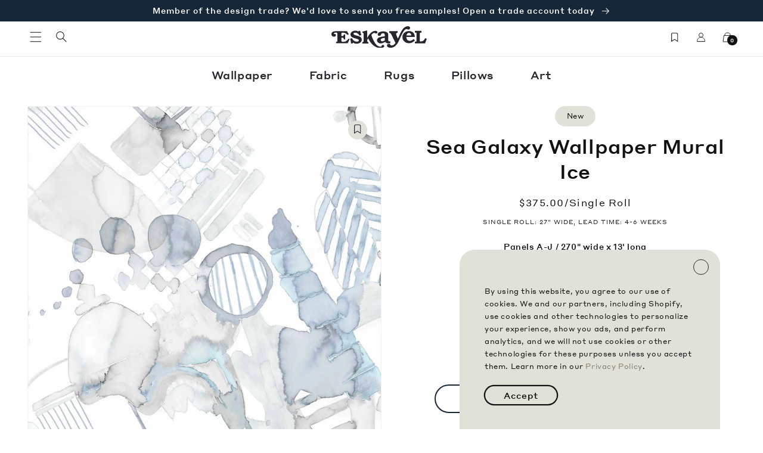

--- FILE ---
content_type: text/html; charset=utf-8
request_url: https://eskayel.com/products/sea-galaxy-wallpaper-mural-ice
body_size: 72855
content:
<!doctype html>
<html class="no-js" lang="en">
  <head>
    <meta charset="utf-8">
    <meta http-equiv="X-UA-Compatible" content="IE=edge">
    <meta name="viewport" content="width=device-width,initial-scale=1">
    <meta name="theme-color" content="">
    <link rel="canonical" href="https://eskayel.com/products/sea-galaxy-wallpaper-mural-ice">
    <link rel="preconnect" href="https://cdn.shopify.com" crossorigin><link rel="icon" type="image/png" href="//eskayel.com/cdn/shop/files/favicon.jpg?crop=center&height=32&v=1680230716&width=32"><link rel="preconnect" href="https://fonts.shopifycdn.com" crossorigin><title>
      Sea Galaxy Wallpaper Mural||Ice
 &ndash; Eskayel</title>

    
      <meta name="description" content="Sea Galaxy - Ice is a cool colored mural pattern with hues of grey and blue. It is available in high quality artisan wallpaper.">
    

    

<meta property="og:site_name" content="Eskayel">
<meta property="og:url" content="https://eskayel.com/products/sea-galaxy-wallpaper-mural-ice">
<meta property="og:title" content="Sea Galaxy Wallpaper Mural||Ice">
<meta property="og:type" content="product">
<meta property="og:description" content="Sea Galaxy - Ice is a cool colored mural pattern with hues of grey and blue. It is available in high quality artisan wallpaper."><meta property="og:image" content="http://eskayel.com/cdn/shop/files/wallpaper-sea-galaxy-ice-full-mural-web.jpg?v=1715352578">
  <meta property="og:image:secure_url" content="https://eskayel.com/cdn/shop/files/wallpaper-sea-galaxy-ice-full-mural-web.jpg?v=1715352578">
  <meta property="og:image:width" content="2048">
  <meta property="og:image:height" content="2568"><meta property="og:price:amount" content="375.00">
  <meta property="og:price:currency" content="USD"><meta name="twitter:card" content="summary_large_image">
<meta name="twitter:title" content="Sea Galaxy Wallpaper Mural||Ice">
<meta name="twitter:description" content="Sea Galaxy - Ice is a cool colored mural pattern with hues of grey and blue. It is available in high quality artisan wallpaper.">


    <script src="//eskayel.com/cdn/shop/t/197/assets/global.js?v=29719618782617167111767896476" defer="defer"></script>
    <script>window.performance && window.performance.mark && window.performance.mark('shopify.content_for_header.start');</script><meta name="facebook-domain-verification" content="c0mpwvcec4zip7wkem6a1heoobr56i">
<meta name="google-site-verification" content="vYcR8d-3VLdq7LG90Vt4y1CfetFTtpXDAWeDy35fMOk">
<meta id="shopify-digital-wallet" name="shopify-digital-wallet" content="/71653949760/digital_wallets/dialog">
<meta name="shopify-checkout-api-token" content="2d6280cbed32f56ed5d400b7abebd215">
<meta id="in-context-paypal-metadata" data-shop-id="71653949760" data-venmo-supported="false" data-environment="production" data-locale="en_US" data-paypal-v4="true" data-currency="USD">
<link rel="alternate" type="application/json+oembed" href="https://eskayel.com/products/sea-galaxy-wallpaper-mural-ice.oembed">
<script async="async" src="/checkouts/internal/preloads.js?locale=en-US"></script>
<link rel="preconnect" href="https://shop.app" crossorigin="anonymous">
<script async="async" src="https://shop.app/checkouts/internal/preloads.js?locale=en-US&shop_id=71653949760" crossorigin="anonymous"></script>
<script id="apple-pay-shop-capabilities" type="application/json">{"shopId":71653949760,"countryCode":"US","currencyCode":"USD","merchantCapabilities":["supports3DS"],"merchantId":"gid:\/\/shopify\/Shop\/71653949760","merchantName":"Eskayel","requiredBillingContactFields":["postalAddress","email","phone"],"requiredShippingContactFields":["postalAddress","email","phone"],"shippingType":"shipping","supportedNetworks":["visa","masterCard","amex"],"total":{"type":"pending","label":"Eskayel","amount":"1.00"},"shopifyPaymentsEnabled":true,"supportsSubscriptions":true}</script>
<script id="shopify-features" type="application/json">{"accessToken":"2d6280cbed32f56ed5d400b7abebd215","betas":["rich-media-storefront-analytics"],"domain":"eskayel.com","predictiveSearch":true,"shopId":71653949760,"locale":"en"}</script>
<script>var Shopify = Shopify || {};
Shopify.shop = "dev-eskayel.myshopify.com";
Shopify.locale = "en";
Shopify.currency = {"active":"USD","rate":"1.0"};
Shopify.country = "US";
Shopify.theme = {"name":"January Homepage Theme 2026","id":183039754560,"schema_name":"Eskayel","schema_version":"1.0.0","theme_store_id":null,"role":"main"};
Shopify.theme.handle = "null";
Shopify.theme.style = {"id":null,"handle":null};
Shopify.cdnHost = "eskayel.com/cdn";
Shopify.routes = Shopify.routes || {};
Shopify.routes.root = "/";</script>
<script type="module">!function(o){(o.Shopify=o.Shopify||{}).modules=!0}(window);</script>
<script>!function(o){function n(){var o=[];function n(){o.push(Array.prototype.slice.apply(arguments))}return n.q=o,n}var t=o.Shopify=o.Shopify||{};t.loadFeatures=n(),t.autoloadFeatures=n()}(window);</script>
<script>
  window.ShopifyPay = window.ShopifyPay || {};
  window.ShopifyPay.apiHost = "shop.app\/pay";
  window.ShopifyPay.redirectState = null;
</script>
<script id="shop-js-analytics" type="application/json">{"pageType":"product"}</script>
<script defer="defer" async type="module" src="//eskayel.com/cdn/shopifycloud/shop-js/modules/v2/client.init-shop-cart-sync_DlSlHazZ.en.esm.js"></script>
<script defer="defer" async type="module" src="//eskayel.com/cdn/shopifycloud/shop-js/modules/v2/chunk.common_D16XZWos.esm.js"></script>
<script type="module">
  await import("//eskayel.com/cdn/shopifycloud/shop-js/modules/v2/client.init-shop-cart-sync_DlSlHazZ.en.esm.js");
await import("//eskayel.com/cdn/shopifycloud/shop-js/modules/v2/chunk.common_D16XZWos.esm.js");

  window.Shopify.SignInWithShop?.initShopCartSync?.({"fedCMEnabled":true,"windoidEnabled":true});

</script>
<script>
  window.Shopify = window.Shopify || {};
  if (!window.Shopify.featureAssets) window.Shopify.featureAssets = {};
  window.Shopify.featureAssets['shop-js'] = {"shop-cart-sync":["modules/v2/client.shop-cart-sync_DKWYiEUO.en.esm.js","modules/v2/chunk.common_D16XZWos.esm.js"],"init-fed-cm":["modules/v2/client.init-fed-cm_vfPMjZAC.en.esm.js","modules/v2/chunk.common_D16XZWos.esm.js"],"init-shop-email-lookup-coordinator":["modules/v2/client.init-shop-email-lookup-coordinator_CR38P6MB.en.esm.js","modules/v2/chunk.common_D16XZWos.esm.js"],"init-shop-cart-sync":["modules/v2/client.init-shop-cart-sync_DlSlHazZ.en.esm.js","modules/v2/chunk.common_D16XZWos.esm.js"],"shop-cash-offers":["modules/v2/client.shop-cash-offers_CJw4IQ6B.en.esm.js","modules/v2/chunk.common_D16XZWos.esm.js","modules/v2/chunk.modal_UwFWkumu.esm.js"],"shop-toast-manager":["modules/v2/client.shop-toast-manager_BY778Uv6.en.esm.js","modules/v2/chunk.common_D16XZWos.esm.js"],"init-windoid":["modules/v2/client.init-windoid_DVhZdEm3.en.esm.js","modules/v2/chunk.common_D16XZWos.esm.js"],"shop-button":["modules/v2/client.shop-button_D2ZzKUPa.en.esm.js","modules/v2/chunk.common_D16XZWos.esm.js"],"avatar":["modules/v2/client.avatar_BTnouDA3.en.esm.js"],"init-customer-accounts-sign-up":["modules/v2/client.init-customer-accounts-sign-up_CQZUmjGN.en.esm.js","modules/v2/client.shop-login-button_Cu5K-F7X.en.esm.js","modules/v2/chunk.common_D16XZWos.esm.js","modules/v2/chunk.modal_UwFWkumu.esm.js"],"pay-button":["modules/v2/client.pay-button_CcBqbGU7.en.esm.js","modules/v2/chunk.common_D16XZWos.esm.js"],"init-shop-for-new-customer-accounts":["modules/v2/client.init-shop-for-new-customer-accounts_B5DR5JTE.en.esm.js","modules/v2/client.shop-login-button_Cu5K-F7X.en.esm.js","modules/v2/chunk.common_D16XZWos.esm.js","modules/v2/chunk.modal_UwFWkumu.esm.js"],"shop-login-button":["modules/v2/client.shop-login-button_Cu5K-F7X.en.esm.js","modules/v2/chunk.common_D16XZWos.esm.js","modules/v2/chunk.modal_UwFWkumu.esm.js"],"shop-follow-button":["modules/v2/client.shop-follow-button_BX8Slf17.en.esm.js","modules/v2/chunk.common_D16XZWos.esm.js","modules/v2/chunk.modal_UwFWkumu.esm.js"],"init-customer-accounts":["modules/v2/client.init-customer-accounts_DjKkmQ2w.en.esm.js","modules/v2/client.shop-login-button_Cu5K-F7X.en.esm.js","modules/v2/chunk.common_D16XZWos.esm.js","modules/v2/chunk.modal_UwFWkumu.esm.js"],"lead-capture":["modules/v2/client.lead-capture_ChWCg7nV.en.esm.js","modules/v2/chunk.common_D16XZWos.esm.js","modules/v2/chunk.modal_UwFWkumu.esm.js"],"checkout-modal":["modules/v2/client.checkout-modal_DPnpVyv-.en.esm.js","modules/v2/chunk.common_D16XZWos.esm.js","modules/v2/chunk.modal_UwFWkumu.esm.js"],"shop-login":["modules/v2/client.shop-login_leRXJtcZ.en.esm.js","modules/v2/chunk.common_D16XZWos.esm.js","modules/v2/chunk.modal_UwFWkumu.esm.js"],"payment-terms":["modules/v2/client.payment-terms_Bp9K0NXD.en.esm.js","modules/v2/chunk.common_D16XZWos.esm.js","modules/v2/chunk.modal_UwFWkumu.esm.js"]};
</script>
<script>(function() {
  var isLoaded = false;
  function asyncLoad() {
    if (isLoaded) return;
    isLoaded = true;
    var urls = ["https:\/\/static.klaviyo.com\/onsite\/js\/klaviyo.js?company_id=Vhrxtu\u0026shop=dev-eskayel.myshopify.com"];
    for (var i = 0; i < urls.length; i++) {
      var s = document.createElement('script');
      s.type = 'text/javascript';
      s.async = true;
      s.src = urls[i];
      var x = document.getElementsByTagName('script')[0];
      x.parentNode.insertBefore(s, x);
    }
  };
  if(window.attachEvent) {
    window.attachEvent('onload', asyncLoad);
  } else {
    window.addEventListener('load', asyncLoad, false);
  }
})();</script>
<script id="__st">var __st={"a":71653949760,"offset":-18000,"reqid":"e830c3d1-c51c-4e71-b1f0-bba22d0f9120-1768587828","pageurl":"eskayel.com\/products\/sea-galaxy-wallpaper-mural-ice","u":"4cf138e5fcdb","p":"product","rtyp":"product","rid":8195507061056};</script>
<script>window.ShopifyPaypalV4VisibilityTracking = true;</script>
<script id="captcha-bootstrap">!function(){'use strict';const t='contact',e='account',n='new_comment',o=[[t,t],['blogs',n],['comments',n],[t,'customer']],c=[[e,'customer_login'],[e,'guest_login'],[e,'recover_customer_password'],[e,'create_customer']],r=t=>t.map((([t,e])=>`form[action*='/${t}']:not([data-nocaptcha='true']) input[name='form_type'][value='${e}']`)).join(','),a=t=>()=>t?[...document.querySelectorAll(t)].map((t=>t.form)):[];function s(){const t=[...o],e=r(t);return a(e)}const i='password',u='form_key',d=['recaptcha-v3-token','g-recaptcha-response','h-captcha-response',i],f=()=>{try{return window.sessionStorage}catch{return}},m='__shopify_v',_=t=>t.elements[u];function p(t,e,n=!1){try{const o=window.sessionStorage,c=JSON.parse(o.getItem(e)),{data:r}=function(t){const{data:e,action:n}=t;return t[m]||n?{data:e,action:n}:{data:t,action:n}}(c);for(const[e,n]of Object.entries(r))t.elements[e]&&(t.elements[e].value=n);n&&o.removeItem(e)}catch(o){console.error('form repopulation failed',{error:o})}}const l='form_type',E='cptcha';function T(t){t.dataset[E]=!0}const w=window,h=w.document,L='Shopify',v='ce_forms',y='captcha';let A=!1;((t,e)=>{const n=(g='f06e6c50-85a8-45c8-87d0-21a2b65856fe',I='https://cdn.shopify.com/shopifycloud/storefront-forms-hcaptcha/ce_storefront_forms_captcha_hcaptcha.v1.5.2.iife.js',D={infoText:'Protected by hCaptcha',privacyText:'Privacy',termsText:'Terms'},(t,e,n)=>{const o=w[L][v],c=o.bindForm;if(c)return c(t,g,e,D).then(n);var r;o.q.push([[t,g,e,D],n]),r=I,A||(h.body.append(Object.assign(h.createElement('script'),{id:'captcha-provider',async:!0,src:r})),A=!0)});var g,I,D;w[L]=w[L]||{},w[L][v]=w[L][v]||{},w[L][v].q=[],w[L][y]=w[L][y]||{},w[L][y].protect=function(t,e){n(t,void 0,e),T(t)},Object.freeze(w[L][y]),function(t,e,n,w,h,L){const[v,y,A,g]=function(t,e,n){const i=e?o:[],u=t?c:[],d=[...i,...u],f=r(d),m=r(i),_=r(d.filter((([t,e])=>n.includes(e))));return[a(f),a(m),a(_),s()]}(w,h,L),I=t=>{const e=t.target;return e instanceof HTMLFormElement?e:e&&e.form},D=t=>v().includes(t);t.addEventListener('submit',(t=>{const e=I(t);if(!e)return;const n=D(e)&&!e.dataset.hcaptchaBound&&!e.dataset.recaptchaBound,o=_(e),c=g().includes(e)&&(!o||!o.value);(n||c)&&t.preventDefault(),c&&!n&&(function(t){try{if(!f())return;!function(t){const e=f();if(!e)return;const n=_(t);if(!n)return;const o=n.value;o&&e.removeItem(o)}(t);const e=Array.from(Array(32),(()=>Math.random().toString(36)[2])).join('');!function(t,e){_(t)||t.append(Object.assign(document.createElement('input'),{type:'hidden',name:u})),t.elements[u].value=e}(t,e),function(t,e){const n=f();if(!n)return;const o=[...t.querySelectorAll(`input[type='${i}']`)].map((({name:t})=>t)),c=[...d,...o],r={};for(const[a,s]of new FormData(t).entries())c.includes(a)||(r[a]=s);n.setItem(e,JSON.stringify({[m]:1,action:t.action,data:r}))}(t,e)}catch(e){console.error('failed to persist form',e)}}(e),e.submit())}));const S=(t,e)=>{t&&!t.dataset[E]&&(n(t,e.some((e=>e===t))),T(t))};for(const o of['focusin','change'])t.addEventListener(o,(t=>{const e=I(t);D(e)&&S(e,y())}));const B=e.get('form_key'),M=e.get(l),P=B&&M;t.addEventListener('DOMContentLoaded',(()=>{const t=y();if(P)for(const e of t)e.elements[l].value===M&&p(e,B);[...new Set([...A(),...v().filter((t=>'true'===t.dataset.shopifyCaptcha))])].forEach((e=>S(e,t)))}))}(h,new URLSearchParams(w.location.search),n,t,e,['guest_login'])})(!0,!0)}();</script>
<script integrity="sha256-4kQ18oKyAcykRKYeNunJcIwy7WH5gtpwJnB7kiuLZ1E=" data-source-attribution="shopify.loadfeatures" defer="defer" src="//eskayel.com/cdn/shopifycloud/storefront/assets/storefront/load_feature-a0a9edcb.js" crossorigin="anonymous"></script>
<script crossorigin="anonymous" defer="defer" src="//eskayel.com/cdn/shopifycloud/storefront/assets/shopify_pay/storefront-65b4c6d7.js?v=20250812"></script>
<script data-source-attribution="shopify.dynamic_checkout.dynamic.init">var Shopify=Shopify||{};Shopify.PaymentButton=Shopify.PaymentButton||{isStorefrontPortableWallets:!0,init:function(){window.Shopify.PaymentButton.init=function(){};var t=document.createElement("script");t.src="https://eskayel.com/cdn/shopifycloud/portable-wallets/latest/portable-wallets.en.js",t.type="module",document.head.appendChild(t)}};
</script>
<script data-source-attribution="shopify.dynamic_checkout.buyer_consent">
  function portableWalletsHideBuyerConsent(e){var t=document.getElementById("shopify-buyer-consent"),n=document.getElementById("shopify-subscription-policy-button");t&&n&&(t.classList.add("hidden"),t.setAttribute("aria-hidden","true"),n.removeEventListener("click",e))}function portableWalletsShowBuyerConsent(e){var t=document.getElementById("shopify-buyer-consent"),n=document.getElementById("shopify-subscription-policy-button");t&&n&&(t.classList.remove("hidden"),t.removeAttribute("aria-hidden"),n.addEventListener("click",e))}window.Shopify?.PaymentButton&&(window.Shopify.PaymentButton.hideBuyerConsent=portableWalletsHideBuyerConsent,window.Shopify.PaymentButton.showBuyerConsent=portableWalletsShowBuyerConsent);
</script>
<script data-source-attribution="shopify.dynamic_checkout.cart.bootstrap">document.addEventListener("DOMContentLoaded",(function(){function t(){return document.querySelector("shopify-accelerated-checkout-cart, shopify-accelerated-checkout")}if(t())Shopify.PaymentButton.init();else{new MutationObserver((function(e,n){t()&&(Shopify.PaymentButton.init(),n.disconnect())})).observe(document.body,{childList:!0,subtree:!0})}}));
</script>
<link id="shopify-accelerated-checkout-styles" rel="stylesheet" media="screen" href="https://eskayel.com/cdn/shopifycloud/portable-wallets/latest/accelerated-checkout-backwards-compat.css" crossorigin="anonymous">
<style id="shopify-accelerated-checkout-cart">
        #shopify-buyer-consent {
  margin-top: 1em;
  display: inline-block;
  width: 100%;
}

#shopify-buyer-consent.hidden {
  display: none;
}

#shopify-subscription-policy-button {
  background: none;
  border: none;
  padding: 0;
  text-decoration: underline;
  font-size: inherit;
  cursor: pointer;
}

#shopify-subscription-policy-button::before {
  box-shadow: none;
}

      </style>
<script id="sections-script" data-sections="header,footer" defer="defer" src="//eskayel.com/cdn/shop/t/197/compiled_assets/scripts.js?13750"></script>
<script>window.performance && window.performance.mark && window.performance.mark('shopify.content_for_header.end');</script>


    <style data-shopify>

    @media screen and (max-width: 1199px) {
      :root {
         --page-width: 120rem;
      }
    }

    @media screen and (min-width: 1200px) {
      :root {
        --page-width: 160rem;
      }
    }


   


      @font-face {
  font-family: Assistant;
  font-weight: 400;
  font-style: normal;
  font-display: swap;
  src: url("//eskayel.com/cdn/fonts/assistant/assistant_n4.9120912a469cad1cc292572851508ca49d12e768.woff2") format("woff2"),
       url("//eskayel.com/cdn/fonts/assistant/assistant_n4.6e9875ce64e0fefcd3f4446b7ec9036b3ddd2985.woff") format("woff");
}

      @font-face {
  font-family: Assistant;
  font-weight: 700;
  font-style: normal;
  font-display: swap;
  src: url("//eskayel.com/cdn/fonts/assistant/assistant_n7.bf44452348ec8b8efa3aa3068825305886b1c83c.woff2") format("woff2"),
       url("//eskayel.com/cdn/fonts/assistant/assistant_n7.0c887fee83f6b3bda822f1150b912c72da0f7b64.woff") format("woff");
}

      
      
      @font-face {
  font-family: Assistant;
  font-weight: 700;
  font-style: normal;
  font-display: swap;
  src: url("//eskayel.com/cdn/fonts/assistant/assistant_n7.bf44452348ec8b8efa3aa3068825305886b1c83c.woff2") format("woff2"),
       url("//eskayel.com/cdn/fonts/assistant/assistant_n7.0c887fee83f6b3bda822f1150b912c72da0f7b64.woff") format("woff");
}


      :root {
        --font-body-family: Assistant, sans-serif;
        --font-body-style: normal;
        --font-body-weight: 400;
        --font-body-weight-bold: 700;

        --font-heading-family: Assistant, sans-serif;
        --font-heading-style: normal;
        --font-heading-weight: 700;

        --font-body-scale: 1.0;
        --font-heading-scale: 1.0;

        --color-base-text: 18, 18, 18;
        --color-shadow: 18, 18, 18;
        --color-base-background-1: 255, 255, 255;
        --color-base-background-2: 243, 243, 243;
        --color-base-background-3: 221, 223, 216;
        --color-base-solid-button-labels: 255, 255, 255;
        --color-base-outline-button-labels: 18, 18, 18;
        --color-base-accent-1: 18, 18, 18;
        --color-base-accent-2: 22, 40, 56;
        --payment-terms-background-color: #ffffff;

        --gradient-base-background-1: #ffffff;
        --gradient-base-background-2: #f3f3f3;
         --gradient-base-background-3: #dddfd8;
        --gradient-base-accent-1: #121212;
        --gradient-base-accent-2: #162838;

        --media-padding: px;
        --media-border-opacity: 0.05;
        --media-border-width: 1px;
        --media-radius: 0px;
        --media-shadow-opacity: 0.0;
        --media-shadow-horizontal-offset: 0px;
        --media-shadow-vertical-offset: 4px;
        --media-shadow-blur-radius: 5px;
        --media-shadow-visible: 0;

        --page-width-margin: 0rem;



        --product-card-image-padding: 0.0rem;
        --product-card-corner-radius: 0.0rem;
        --product-card-text-alignment: left;
        --product-card-border-width: 0.0rem;
        --product-card-border-opacity: 0.1;
        --product-card-shadow-opacity: 0.0;
        --product-card-shadow-visible: 0;
        --product-card-shadow-horizontal-offset: 0.0rem;
        --product-card-shadow-vertical-offset: 0.4rem;
        --product-card-shadow-blur-radius: 0.5rem;

        --collection-card-image-padding: 0.0rem;
        --collection-card-corner-radius: 0.0rem;
        --collection-card-text-alignment: left;
        --collection-card-border-width: 0.0rem;
        --collection-card-border-opacity: 0.1;
        --collection-card-shadow-opacity: 0.0;
        --collection-card-shadow-visible: 0;
        --collection-card-shadow-horizontal-offset: 0.0rem;
        --collection-card-shadow-vertical-offset: 0.4rem;
        --collection-card-shadow-blur-radius: 0.5rem;

        --blog-card-image-padding: 0.0rem;
        --blog-card-corner-radius: 0.0rem;
        --blog-card-text-alignment: left;
        --blog-card-border-width: 0.0rem;
        --blog-card-border-opacity: 0.1;
        --blog-card-shadow-opacity: 0.0;
        --blog-card-shadow-visible: 0;
        --blog-card-shadow-horizontal-offset: 0.0rem;
        --blog-card-shadow-vertical-offset: 0.4rem;
        --blog-card-shadow-blur-radius: 0.5rem;

        --badge-corner-radius: 4.0rem;

        --popup-border-width: 1px;
        --popup-border-opacity: 0.1;
        --popup-corner-radius: 0px;
        --popup-shadow-opacity: 0.0;
        --popup-shadow-horizontal-offset: 0px;
        --popup-shadow-vertical-offset: 4px;
        --popup-shadow-blur-radius: 5px;

        --drawer-border-width: 1px;
        --drawer-border-opacity: 0.1;
        --drawer-shadow-opacity: 0.0;
        --drawer-shadow-horizontal-offset: 0px;
        --drawer-shadow-vertical-offset: 4px;
        --drawer-shadow-blur-radius: 5px;

        --spacing-sections-desktop: 0px;
        --spacing-sections-mobile: 0px;

        --grid-desktop-vertical-spacing: 8px;
        --grid-desktop-horizontal-spacing: 8px;
        --grid-mobile-vertical-spacing: 4px;
        --grid-mobile-horizontal-spacing: 4px;

        --text-boxes-border-opacity: 0.1;
        --text-boxes-border-width: 0px;
        --text-boxes-radius: 0px;
        --text-boxes-shadow-opacity: 0.0;
        --text-boxes-shadow-visible: 0;
        --text-boxes-shadow-horizontal-offset: 0px;
        --text-boxes-shadow-vertical-offset: 4px;
        --text-boxes-shadow-blur-radius: 5px;

        --buttons-radius: 0px;
        --buttons-radius-outset: 0px;
        --buttons-border-width: 1px;
        --buttons-border-opacity: 1.0;
        --buttons-shadow-opacity: 0.0;
        --buttons-shadow-visible: 0;
        --buttons-shadow-horizontal-offset: 0px;
        --buttons-shadow-vertical-offset: 4px;
        --buttons-shadow-blur-radius: 5px;
        --buttons-border-offset: 0px;

        --inputs-radius: 0px;
        --inputs-border-width: 1px;
        --inputs-border-opacity: 0.55;
        --inputs-shadow-opacity: 0.0;
        --inputs-shadow-horizontal-offset: 0px;
        --inputs-margin-offset: 0px;
        --inputs-shadow-vertical-offset: 4px;
        --inputs-shadow-blur-radius: 5px;
        --inputs-radius-outset: 0px;

        --variant-pills-radius: 40px;
        --variant-pills-border-width: 1px;
        --variant-pills-border-opacity: 0.55;
        --variant-pills-shadow-opacity: 0.0;
        --variant-pills-shadow-horizontal-offset: 0px;
        --variant-pills-shadow-vertical-offset: 4px;
        --variant-pills-shadow-blur-radius: 5px;
      }

      *,
      *::before,
      *::after {
        box-sizing: inherit;
      }

      html {
        box-sizing: border-box;
        font-size: calc(var(--font-body-scale) * 62.5%);
        height: 100%;
      }

      body {
        display: grid;
        grid-template-rows: auto auto 1fr auto;
        grid-template-columns: 100%;
        min-height: 100%;
        margin: 0;
        font-size: 1.5rem;
        letter-spacing: 0.06rem;
        line-height: calc(1 + 0.8 / var(--font-body-scale));
        font-family: var(--font-body-family);
        font-style: var(--font-body-style);
        font-weight: var(--font-body-weight);
      }

      @media screen and (min-width: 750px) {
        body {
          font-size: 1.6rem;
        }
      }
    </style>

    <link href="//eskayel.com/cdn/shop/t/197/assets/base.css?v=12381690519840534691767896476" rel="stylesheet" type="text/css" media="all" />
    <link href="//eskayel.com/cdn/shop/t/197/assets/eskayel-globo-override.css?v=35847286100377283051767896476" rel="stylesheet" type="text/css" media="all" />
<link rel="preload" as="font" href="//eskayel.com/cdn/fonts/assistant/assistant_n4.9120912a469cad1cc292572851508ca49d12e768.woff2" type="font/woff2" crossorigin><link rel="preload" as="font" href="//eskayel.com/cdn/fonts/assistant/assistant_n7.bf44452348ec8b8efa3aa3068825305886b1c83c.woff2" type="font/woff2" crossorigin><link rel="stylesheet" href="//eskayel.com/cdn/shop/t/197/assets/component-predictive-search.css?v=83512081251802922551767896476" media="print" onload="this.media='all'"><script>document.documentElement.className = document.documentElement.className.replace('no-js', 'js');
    if (Shopify.designMode) {
      document.documentElement.classList.add('shopify-design-mode');
    }

    </script>

    <script src="https://ajax.googleapis.com/ajax/libs/jquery/3.6.3/jquery.min.js"></script>
    <script src="//eskayel.com/cdn/shop/t/197/assets/theme-eskayel.js?v=154327883702789810811767896476" defer="defer"></script>
    <!-- Google Tag Manager -->
    <script>(function(w,d,s,l,i){w[l]=w[l]||[];w[l].push({'gtm.start':
    new Date().getTime(),event:'gtm.js'});var f=d.getElementsByTagName(s)[0],
    j=d.createElement(s),dl=l!='dataLayer'?'&l='+l:'';j.async=true;j.src=
    'https://www.googletagmanager.com/gtm.js?id='+i+dl;f.parentNode.insertBefore(j,f);
    })(window,document,'script','dataLayer','GTM-PBFDNRB');</script>
    <!-- End Google Tag Manager -->

    <!-- Hotjar Tracking Code for Site 5016609 (name missing) -->
    <script>
    (function(h,o,t,j,a,r){
      h.hj=h.hj||function(){(h.hj.q=h.hj.q||[]).push(arguments)};
      h._hjSettings={hjid:5016609,hjsv:6};
      a=o.getElementsByTagName('head')[0];
      r=o.createElement('script');r.async=1;
      r.src=t+h._hjSettings.hjid+j+h._hjSettings.hjsv;
      a.appendChild(r);
      })(window,document,'https://static.hotjar.com/c/hotjar-','.js?sv=');
    </script>
    <!-- Hotjar end -->
  <!-- BEGIN app block: shopify://apps/klaviyo-email-marketing-sms/blocks/klaviyo-onsite-embed/2632fe16-c075-4321-a88b-50b567f42507 -->












  <script async src="https://static.klaviyo.com/onsite/js/Vhrxtu/klaviyo.js?company_id=Vhrxtu"></script>
  <script>!function(){if(!window.klaviyo){window._klOnsite=window._klOnsite||[];try{window.klaviyo=new Proxy({},{get:function(n,i){return"push"===i?function(){var n;(n=window._klOnsite).push.apply(n,arguments)}:function(){for(var n=arguments.length,o=new Array(n),w=0;w<n;w++)o[w]=arguments[w];var t="function"==typeof o[o.length-1]?o.pop():void 0,e=new Promise((function(n){window._klOnsite.push([i].concat(o,[function(i){t&&t(i),n(i)}]))}));return e}}})}catch(n){window.klaviyo=window.klaviyo||[],window.klaviyo.push=function(){var n;(n=window._klOnsite).push.apply(n,arguments)}}}}();</script>

  
    <script id="viewed_product">
      if (item == null) {
        var _learnq = _learnq || [];

        var MetafieldReviews = null
        var MetafieldYotpoRating = null
        var MetafieldYotpoCount = null
        var MetafieldLooxRating = null
        var MetafieldLooxCount = null
        var okendoProduct = null
        var okendoProductReviewCount = null
        var okendoProductReviewAverageValue = null
        try {
          // The following fields are used for Customer Hub recently viewed in order to add reviews.
          // This information is not part of __kla_viewed. Instead, it is part of __kla_viewed_reviewed_items
          MetafieldReviews = {};
          MetafieldYotpoRating = null
          MetafieldYotpoCount = null
          MetafieldLooxRating = null
          MetafieldLooxCount = null

          okendoProduct = null
          // If the okendo metafield is not legacy, it will error, which then requires the new json formatted data
          if (okendoProduct && 'error' in okendoProduct) {
            okendoProduct = null
          }
          okendoProductReviewCount = okendoProduct ? okendoProduct.reviewCount : null
          okendoProductReviewAverageValue = okendoProduct ? okendoProduct.reviewAverageValue : null
        } catch (error) {
          console.error('Error in Klaviyo onsite reviews tracking:', error);
        }

        var item = {
          Name: "Sea Galaxy Wallpaper Mural||Ice",
          ProductID: 8195507061056,
          Categories: ["Classic Clay-Coated Wallpaper","Jaime Derringer","Mural Wallpaper","Sea Galaxy","Shanan Campanaro","Shop All","Wallpaper","Wallpaper Bestsellers"],
          ImageURL: "https://eskayel.com/cdn/shop/files/wallpaper-sea-galaxy-ice-full-mural-web_grande.jpg?v=1715352578",
          URL: "https://eskayel.com/products/sea-galaxy-wallpaper-mural-ice",
          Brand: "Adaptive Textiles",
          Price: "$375.00",
          Value: "375.00",
          CompareAtPrice: "$0.00"
        };
        _learnq.push(['track', 'Viewed Product', item]);
        _learnq.push(['trackViewedItem', {
          Title: item.Name,
          ItemId: item.ProductID,
          Categories: item.Categories,
          ImageUrl: item.ImageURL,
          Url: item.URL,
          Metadata: {
            Brand: item.Brand,
            Price: item.Price,
            Value: item.Value,
            CompareAtPrice: item.CompareAtPrice
          },
          metafields:{
            reviews: MetafieldReviews,
            yotpo:{
              rating: MetafieldYotpoRating,
              count: MetafieldYotpoCount,
            },
            loox:{
              rating: MetafieldLooxRating,
              count: MetafieldLooxCount,
            },
            okendo: {
              rating: okendoProductReviewAverageValue,
              count: okendoProductReviewCount,
            }
          }
        }]);
      }
    </script>
  




  <script>
    window.klaviyoReviewsProductDesignMode = false
  </script>







<!-- END app block --><!-- BEGIN app block: shopify://apps/smart-filter-search/blocks/app-embed/5cc1944c-3014-4a2a-af40-7d65abc0ef73 --><link href="https://cdn.shopify.com/extensions/019bc61e-e0df-75dc-ad8c-8494619f160e/smart-product-filters-608/assets/globo.filter.min.js" as="script" rel="preload">
<link rel="preconnect" href="https://filter-u4.globo.io" crossorigin>
<link rel="dns-prefetch" href="https://filter-u4.globo.io"><link rel="stylesheet" href="https://cdn.shopify.com/extensions/019bc61e-e0df-75dc-ad8c-8494619f160e/smart-product-filters-608/assets/globo.search.css" media="print" onload="this.media='all'">

<meta id="search_terms_value" content="" />
<!-- BEGIN app snippet: global.variables --><script>
  window.shopCurrency = "USD";
  window.shopCountry = "US";
  window.shopLanguageCode = "en";

  window.currentCurrency = "USD";
  window.currentCountry = "US";
  window.currentLanguageCode = "en";

  window.shopCustomer = false

  window.useCustomTreeTemplate = true;
  window.useCustomProductTemplate = true;

  window.GloboFilterRequestOrigin = "https://eskayel.com";
  window.GloboFilterShopifyDomain = "dev-eskayel.myshopify.com";
  window.GloboFilterSFAT = "";
  window.GloboFilterSFApiVersion = "2025-04";
  window.GloboFilterProxyPath = "/apps/globofilters";
  window.GloboFilterRootUrl = "";
  window.GloboFilterTranslation = {"search":{"suggestions":"Suggestions","collections":"Collections","pages":"Pages","product":"Product","products":"Products","view_all":"Search for","view_all_products":"View all products","not_found":"Sorry, nothing found for","product_not_found":"No products were found","no_result_keywords_suggestions_title":"Popular searches","no_result_products_suggestions_title":"However, You may like","zero_character_keywords_suggestions_title":"Suggestions","zero_character_popular_searches_title":"Popular searches","zero_character_products_suggestions_title":"Trending products"},"form":{"heading":"Search products","select":"-- Select --","search":"Search","submit":"Search","clear":"Clear"},"filter":{"filter_by":"Filter By","clear_all":"Clear All Filters","view":"View","clear":"Clear","in_stock":"In Stock","out_of_stock":"Out of Stock","ready_to_ship":"Ready to ship","search":"Search options","choose_values":"Choose values"},"sort":{"sort_by":"Sort By","manually":"Featured","availability_in_stock_first":"Availability","relevance":"Relevance","best_selling":"Best Selling","alphabetically_a_z":"Alphabetically, A-Z","alphabetically_z_a":"Alphabetically, Z-A","price_low_to_high":"Price, low to high","price_high_to_low":"Price, high to low","date_new_to_old":"Date, new to old","date_old_to_new":"Date, old to new","sale_off":"% Sale off"},"product":{"add_to_cart":"Add to cart","unavailable":"Unavailable","sold_out":"Sold out","sale":"Sale","load_more":"Load more","limit":"Show","search":"Search products","no_results":"Sorry, there are no products in this collection"}};
  window.isMultiCurrency =false;
  window.globoEmbedFilterAssetsUrl = 'https://cdn.shopify.com/extensions/019bc61e-e0df-75dc-ad8c-8494619f160e/smart-product-filters-608/assets/';
  window.assetsUrl = window.globoEmbedFilterAssetsUrl;
  window.GloboMoneyFormat = "${{amount}}";
</script><!-- END app snippet -->
<script type="text/javascript" hs-ignore data-ccm-injected>
document.getElementsByTagName('html')[0].classList.add('spf-filter-loading', 'spf-has-filter');
window.enabledEmbedFilter = true;
window.sortByRelevance = false;
window.moneyFormat = "${{amount}}";
window.GloboMoneyWithCurrencyFormat = "${{amount}}";
window.filesUrl = '//eskayel.com/cdn/shop/files/';
window.GloboThemesInfo ={"143011807552":{"id":143011807552,"name":"Dawn","theme_store_id":887,"theme_name":"Dawn"},"167613858112":{"id":167613858112,"name":"Prev(before cart drawer fix push)","theme_store_id":null,"theme_name":"Eskayel","theme_version":"1.0.0"},"167891337536":{"id":167891337536,"name":"Homepage Product feature ","theme_store_id":null,"theme_name":"Eskayel","theme_version":"1.0.0"},"168786985280":{"id":168786985280,"name":"Prev (before product feature)","theme_store_id":null,"theme_name":"Eskayel","theme_version":"1.0.0"},"169012887872":{"id":169012887872,"name":"Prev","theme_store_id":null,"theme_name":"Eskayel","theme_version":"1.0.0"},"169048637760":{"id":169048637760,"name":"Eskayel (Vinayak Version) with Installments mes...","theme_store_id":null,"theme_name":"Eskayel","theme_version":"1.0.0"},"169934750016":{"id":169934750016,"name":"Eskayel (Before object position added)","theme_store_id":null,"theme_name":"Eskayel","theme_version":"1.0.0"},"170289529152":{"id":170289529152,"name":"Eskayel (before submenus addition)","theme_store_id":null,"theme_name":"Eskayel","theme_version":"1.0.0"},"170312532288":{"id":170312532288,"name":"Eskayel","theme_store_id":null,"theme_name":"Eskayel","theme_version":"1.0.0"},"170372038976":{"id":170372038976,"name":"Copy of Eskayel(before homepage update after sale)","theme_store_id":null,"theme_name":"Eskayel","theme_version":"1.0.0"},"170461692224":{"id":170461692224,"name":"Swim module, homepage banner timer(copy paste)","theme_store_id":null,"theme_name":"Eskayel","theme_version":"1.0.0"},"170522804544":{"id":170522804544,"name":"Eskayel Changes Test Theme","theme_store_id":null,"theme_name":"Eskayel","theme_version":"1.0.0"},"170522968384":{"id":170522968384,"name":"Eskayel Backup (DON'T TOUCH)","theme_store_id":null,"theme_name":"Eskayel","theme_version":"1.0.0"},"170724655424":{"id":170724655424,"name":"Eskayel Backup 2 (DON'T TOUCH)","theme_store_id":null,"theme_name":"Eskayel","theme_version":"1.0.0"},"149199356224":{"id":149199356224,"name":"Copy of Eskayel","theme_store_id":null,"theme_name":"Eskayel","theme_version":"1.0.0"},"163866378560":{"id":163866378560,"name":"Prev (before audit spreadsheet)","theme_store_id":null,"theme_name":"Eskayel","theme_version":"1.0.0"},"164772577600":{"id":164772577600,"name":"Backup after fixing product properties and notes","theme_store_id":null,"theme_name":"Eskayel","theme_version":"1.0.0"},"164800201024":{"id":164800201024,"name":"Backup since many updates are present","theme_store_id":null,"theme_name":"Eskayel","theme_version":"1.0.0"},"165450121536":{"id":165450121536,"name":"Duplicate of Current theme (don't edit)","theme_store_id":null,"theme_name":"Eskayel","theme_version":"1.0.0"},"165977260352":{"id":165977260352,"name":"Duplicate of Current theme (don't edit)","theme_store_id":null,"theme_name":"Eskayel","theme_version":"1.0.0"}};



var GloboEmbedFilterConfig = {
api: {filterUrl: "https://filter-u4.globo.io/filter",searchUrl: "https://filter-u4.globo.io/search", url: "https://filter-u4.globo.io"},
shop: {
name: "Eskayel",
url: "https://eskayel.com",
domain: "dev-eskayel.myshopify.com",
locale: "en",
cur_locale: "en",
predictive_search_url: "/search/suggest",
country_code: "US",
root_url: "",
cart_url: "/cart",
search_url: "/search",
cart_add_url: "/cart/add",
search_terms_value: "",
product_image: {width: 360, height: 504},
no_image_url: "https://cdn.shopify.com/s/images/themes/product-1.png",
swatches: [],
swatchConfig: {"enable":true,"color":["colour","color"],"label":["size"]},
enableRecommendation: false,
hideOneValue: false,
newUrlStruct: true,
newUrlForSEO: false,redirects: [],
images: {},
settings: {"colors_solid_button_labels":"#ffffff","colors_accent_1":"#121212","gradient_accent_1":"","colors_accent_2":"#162838","gradient_accent_2":"","colors_text":"#121212","colors_outline_button_labels":"#121212","colors_background_1":"#ffffff","gradient_background_1":"","colors_background_2":"#f3f3f3","gradient_background_2":"","colors_background_3":"#dddfd8","type_header_font":{"error":"json not allowed for this object"},"heading_scale":100,"type_body_font":{"error":"json not allowed for this object"},"body_scale":100,"page_width_large_screen":1600,"page_width":1200,"spacing_sections":0,"spacing_grid_horizontal":8,"spacing_grid_vertical":8,"buttons_border_thickness":1,"buttons_border_opacity":100,"buttons_radius":0,"buttons_shadow_opacity":0,"buttons_shadow_horizontal_offset":0,"buttons_shadow_vertical_offset":4,"buttons_shadow_blur":5,"variant_pills_border_thickness":1,"variant_pills_border_opacity":55,"variant_pills_radius":40,"variant_pills_shadow_opacity":0,"variant_pills_shadow_horizontal_offset":0,"variant_pills_shadow_vertical_offset":4,"variant_pills_shadow_blur":5,"inputs_border_thickness":1,"inputs_border_opacity":55,"inputs_radius":0,"inputs_shadow_opacity":0,"inputs_shadow_horizontal_offset":0,"inputs_shadow_vertical_offset":4,"inputs_shadow_blur":5,"card_style":"standard","card_image_padding":0,"card_text_alignment":"left","card_color_scheme":"background-2","card_border_thickness":0,"card_border_opacity":10,"card_corner_radius":0,"card_shadow_opacity":0,"card_shadow_horizontal_offset":0,"card_shadow_vertical_offset":4,"card_shadow_blur":5,"collection_card_style":"standard","collection_card_image_padding":0,"collection_card_text_alignment":"left","collection_card_color_scheme":"background-2","collection_card_border_thickness":0,"collection_card_border_opacity":10,"collection_card_corner_radius":0,"collection_card_shadow_opacity":0,"collection_card_shadow_horizontal_offset":0,"collection_card_shadow_vertical_offset":4,"collection_card_shadow_blur":5,"blog_card_style":"standard","blog_card_image_padding":0,"blog_card_text_alignment":"left","blog_card_color_scheme":"background-2","blog_card_border_thickness":0,"blog_card_border_opacity":10,"blog_card_corner_radius":0,"blog_card_shadow_opacity":0,"blog_card_shadow_horizontal_offset":0,"blog_card_shadow_vertical_offset":4,"blog_card_shadow_blur":5,"text_boxes_border_thickness":0,"text_boxes_border_opacity":10,"text_boxes_radius":0,"text_boxes_shadow_opacity":0,"text_boxes_shadow_horizontal_offset":0,"text_boxes_shadow_vertical_offset":4,"text_boxes_shadow_blur":5,"media_border_thickness":1,"media_border_opacity":5,"media_radius":0,"media_shadow_opacity":0,"media_shadow_horizontal_offset":0,"media_shadow_vertical_offset":4,"media_shadow_blur":5,"popup_border_thickness":1,"popup_border_opacity":10,"popup_corner_radius":0,"popup_shadow_opacity":0,"popup_shadow_horizontal_offset":0,"popup_shadow_vertical_offset":4,"popup_shadow_blur":5,"drawer_border_thickness":1,"drawer_border_opacity":10,"drawer_shadow_opacity":0,"drawer_shadow_horizontal_offset":0,"drawer_shadow_vertical_offset":4,"drawer_shadow_blur":5,"badge_position":"bottom left","badge_corner_radius":40,"sale_badge_color_scheme":"accent-2","sold_out_badge_color_scheme":"inverse","accent_icons":"text","social_twitter_link":"","social_facebook_link":"https:\/\/www.facebook.com\/eskayelshop","social_pinterest_link":"https:\/\/www.pinterest.com\/eskayel1\/","social_instagram_link":"https:\/\/www.instagram.com\/eskayel\/","social_tiktok_link":"","social_tumblr_link":"","social_snapchat_link":"","social_youtube_link":"","social_vimeo_link":"","predictive_search_enabled":true,"predictive_search_show_vendor":false,"predictive_search_show_price":false,"favicon":"\/\/eskayel.com\/cdn\/shop\/files\/favicon.jpg?v=1680230716","currency_code_enabled":true,"cart_type":"drawer","show_vendor":false,"show_cart_note":true,"cart_drawer_collection":"","checkout_logo_image":"\/\/eskayel.com\/cdn\/shop\/files\/Eskayel-logo-checkout.svg?v=1680041101","checkout_logo_position":"left","checkout_logo_size":"medium","checkout_body_background_color":"#f5f6fa","checkout_input_background_color_mode":"white","checkout_sidebar_background_color":"#dddfd8","checkout_heading_font":"Helvetica Neue","checkout_body_font":"Helvetica Neue","checkout_accent_color":"#162838","checkout_button_color":"#162838","checkout_error_color":"#e22120","customer_layout":"customer_area"},
gridSettings: {"layout":"theme","useCustomTemplate":true,"useCustomTreeTemplate":true,"skin":5,"limits":[12,24,48],"productsPerPage":12,"sorts":["stock-descending","best-selling","title-ascending","title-descending","price-ascending","price-descending","created-descending","created-ascending","sale-descending"],"noImageUrl":"https:\/\/cdn.shopify.com\/s\/images\/themes\/product-1.png","imageWidth":"360","imageHeight":"504","imageRatio":140,"imageSize":"360_504","alignment":"left","hideOneValue":false,"elements":["soldoutLabel","saleLabel","quickview","addToCart","vendor","swatch","price","secondImage"],"saleLabelClass":" sale-text","saleMode":3,"gridItemClass":"spf-col-xl-4 spf-col-lg-4 spf-col-md-6 spf-col-sm-6 spf-col-6","swatchClass":"","swatchConfig":{"enable":true,"color":["colour","color"],"label":["size"]},"variant_redirect":true,"showSelectedVariantInfo":true},
home_filter: false,
page: "product",
sorts: ["stock-descending","best-selling","title-ascending","title-descending","price-ascending","price-descending","created-descending","created-ascending","sale-descending"],
limits: [12,24,48],
cache: true,
layout: "theme",
marketTaxInclusion: false,
priceTaxesIncluded: false,
customerTaxesIncluded: false,
useCustomTemplate: true,
hasQuickviewTemplate: false
},
analytic: {"enableViewProductAnalytic":true,"enableSearchAnalytic":true,"enableFilterAnalytic":true,"enableATCAnalytic":false},
taxes: [],
special_countries: null,
adjustments: false,
year_make_model: {
id: 0,
prefix: "gff_",
heading: "",
showSearchInput: false,
showClearAllBtn: false
},
filter: {
id:5404,
prefix: "gf_",
layout: 1,
useThemeFilterCss: false,
sublayout: 1,
showCount: true,
showRefine: true,
refineSettings: {"style":"square","positions":["sidebar_desktop","sidebar_mobile","toolbar_mobile"],"color":"#000000","iconColor":"#5C5F62","bgColor":"#e8e8e8"},
isLoadMore: 1,
filter_on_search_page: true
},
search:{
enable: true,
zero_character_suggestion: false,
pages_suggestion: {enable:false,limit:5},
keywords_suggestion: {enable:true,limit:10},
articles_suggestion: {enable:false,limit:5},
layout: 1,
product_list_layout: "grid",
elements: ["price"]
},
collection: {
id:0,
handle:'',
sort: 'best-selling',
vendor: null,
tags: null,
type: null,
term: document.getElementById("search_terms_value") != null ? document.getElementById("search_terms_value").content : "",
limit: 12,
settings: {"164826349888":{"products_per_page":16,"columns_desktop":2,"image_ratio":"adapt","show_secondary_image":false,"show_vendor":false,"show_rating":false,"enable_quick_add":false,"enable_filtering":false,"filter_type":"horizontal","enable_sorting":false,"columns_mobile":"2","padding_top":0,"padding_bottom":36},"167613858112":{"products_per_page":16,"columns_desktop":2,"image_ratio":"adapt","show_secondary_image":false,"show_vendor":false,"show_rating":false,"enable_quick_add":false,"enable_filtering":false,"filter_type":"horizontal","enable_sorting":false,"columns_mobile":"2","padding_top":0,"padding_bottom":36}},
products_count: 0,
enableCollectionSearch: false,
displayTotalProducts: true,
excludeTags:["Sample"],
showSelectedVariantInfo: true
},
selector: {products: ""}
}
</script>
<script>
try {GloboEmbedFilterConfig.shop.settings["card_color_scheme"] = "background-2";GloboEmbedFilterConfig.shop.settings["collection_card_color_scheme"] = "background-2";GloboEmbedFilterConfig.shop.settings["blog_card_color_scheme"] = "background-2";GloboEmbedFilterConfig.shop.settings["sale_badge_color_scheme"] = "accent-2";GloboEmbedFilterConfig.shop.settings["sold_out_badge_color_scheme"] = "inverse";} catch (error) {}
</script>
<script src="https://cdn.shopify.com/extensions/019bc61e-e0df-75dc-ad8c-8494619f160e/smart-product-filters-608/assets/globo.filter.themes.min.js" defer></script><style>.gf-block-title h3, 
.gf-block-title .h3,
.gf-form-input-inner label {
  font-size: 14px !important;
  color: #3a3a3a !important;
  text-transform: uppercase !important;
  font-weight: bold !important;
}
.gf-option-block .gf-btn-show-more{
  font-size: 14px !important;
  text-transform: none !important;
  font-weight: normal !important;
}
.gf-option-block ul li a, 
.gf-option-block ul li button, 
.gf-option-block ul li a span.gf-count,
.gf-option-block ul li button span.gf-count,
.gf-clear, 
.gf-clear-all, 
.selected-item.gf-option-label a,
.gf-form-input-inner select,
.gf-refine-toggle{
  font-size: 14px !important;
  color: #000000 !important;
  text-transform: none !important;
  font-weight: normal !important;
}

.gf-refine-toggle-mobile,
.gf-form-button-group button {
  font-size: 14px !important;
  text-transform: none !important;
  font-weight: normal !important;
  color: #3a3a3a !important;
  border: 1px solid #bfbfbf !important;
  background: #ffffff !important;
}
.gf-option-block-box-rectangle.gf-option-block ul li.gf-box-rectangle a,
.gf-option-block-box-rectangle.gf-option-block ul li.gf-box-rectangle button {
  border-color: #000000 !important;
}
.gf-option-block-box-rectangle.gf-option-block ul li.gf-box-rectangle a.checked,
.gf-option-block-box-rectangle.gf-option-block ul li.gf-box-rectangle button.checked{
  color: #fff !important;
  background-color: #000000 !important;
}
@media (min-width: 768px) {
  .gf-option-block-box-rectangle.gf-option-block ul li.gf-box-rectangle button:hover,
  .gf-option-block-box-rectangle.gf-option-block ul li.gf-box-rectangle a:hover {
    color: #fff !important;
    background-color: #000000 !important;	
  }
}
.gf-option-block.gf-option-block-select select {
  color: #000000 !important;
}

#gf-form.loaded, .gf-YMM-forms.loaded {
  background: #FFFFFF !important;
}
#gf-form h2, .gf-YMM-forms h2 {
  color: #3a3a3a !important;
}
#gf-form label, .gf-YMM-forms label{
  color: #3a3a3a !important;
}
.gf-form-input-wrapper select, 
.gf-form-input-wrapper input{
  border: 1px solid #DEDEDE !important;
  background-color: #FFFFFF !important;
  border-radius: 0px !important;
}
#gf-form .gf-form-button-group button, .gf-YMM-forms .gf-form-button-group button{
  color: #FFFFFF !important;
  background: #3a3a3a !important;
  border-radius: 0px !important;
}

.spf-product-card.spf-product-card__template-3 .spf-product__info.hover{
  background: #FFFFFF;
}
a.spf-product-card__image-wrapper{
  padding-top: 100%;
}
.h4.spf-product-card__title a{
  color: #333333;
  font-size: 15px;
  font-family: "Poppins", sans-serif;   font-weight: 500;  font-style: normal;
  text-transform: none;
}
.h4.spf-product-card__title a:hover{
  color: #000000;
}
.spf-product-card button.spf-product__form-btn-addtocart{
  font-size: 14px;
   font-family: inherit;   font-weight: normal;   font-style: normal;   text-transform: none;
}
.spf-product-card button.spf-product__form-btn-addtocart,
.spf-product-card.spf-product-card__template-4 a.open-quick-view,
.spf-product-card.spf-product-card__template-5 a.open-quick-view,
#gfqv-btn{
  color: #FFFFFF !important;
  border: 1px solid #333333 !important;
  background: #333333 !important;
}
.spf-product-card button.spf-product__form-btn-addtocart:hover,
.spf-product-card.spf-product-card__template-4 a.open-quick-view:hover,
.spf-product-card.spf-product-card__template-5 a.open-quick-view:hover{
  color: #FFFFFF !important;
  border: 1px solid #000000 !important;
  background: #000000 !important;
}
span.spf-product__label.spf-product__label-soldout{
  color: #ffffff;
  background: #989898;
}
span.spf-product__label.spf-product__label-sale{
  color: #F0F0F0;
  background: #d21625;
}
.spf-product-card__vendor a{
  color: #969595;
  font-size: 13px;
  font-family: "Poppins", sans-serif;   font-weight: 400;   font-style: normal; }
.spf-product-card__vendor a:hover{
  color: #969595;
}
.spf-product-card__price-wrapper{
  font-size: 14px;
}
.spf-image-ratio{
  padding-top:100% !important;
}
.spf-product-card__oldprice,
.spf-product-card__saleprice,
.spf-product-card__price,
.gfqv-product-card__oldprice,
.gfqv-product-card__saleprice,
.gfqv-product-card__price
{
  font-size: 14px;
  font-family: "Poppins", sans-serif;   font-weight: 500;   font-style: normal; }

span.spf-product-card__price, span.gfqv-product-card__price{
  color: #141414;
}
span.spf-product-card__oldprice, span.gfqv-product-card__oldprice{
  color: #969595;
}
span.spf-product-card__saleprice, span.gfqv-product-card__saleprice{
  color: #d21625;
}
/* Product Title */
.h4.spf-product-card__title{
    
}
.h4.spf-product-card__title a{

}

/* Product Vendor */
.spf-product-card__vendor{
    
}
.spf-product-card__vendor a{

}

/* Product Price */
.spf-product-card__price-wrapper{
    
}

/* Product Old Price */
span.spf-product-card__oldprice{
    
}

/* Product Sale Price */
span.spf-product-card__saleprice{
    
}

/* Product Regular Price */
span.spf-product-card__price{

}

/* Quickview button */
.open-quick-view{
    
}

/* Add to cart button */
button.spf-product__form-btn-addtocart{
    
}

/* Product image */
img.spf-product-card__image{
    
}

/* Sale label */
span.spf-product__label.spf-product__label.spf-product__label-sale{
    
}

/* Sold out label */
span.spf-product__label.spf-product__label.spf-product__label-soldout{
    
}</style><style></style><script></script><script>
  const productGrid = document.querySelector('[data-globo-filter-items]')
  if(productGrid){
    if( productGrid.id ){
      productGrid.setAttribute('old-id', productGrid.id)
    }
    productGrid.id = 'gf-products';
  }
</script>
<script>if(window.AVADA_SPEED_WHITELIST){const spfs_w = new RegExp("smart-product-filter-search", 'i'); if(Array.isArray(window.AVADA_SPEED_WHITELIST)){window.AVADA_SPEED_WHITELIST.push(spfs_w);}else{window.AVADA_SPEED_WHITELIST = [spfs_w];}} </script><!-- END app block --><script src="https://cdn.shopify.com/extensions/019bc61e-e0df-75dc-ad8c-8494619f160e/smart-product-filters-608/assets/globo.filter.min.js" type="text/javascript" defer="defer"></script>
<link href="https://monorail-edge.shopifysvc.com" rel="dns-prefetch">
<script>(function(){if ("sendBeacon" in navigator && "performance" in window) {try {var session_token_from_headers = performance.getEntriesByType('navigation')[0].serverTiming.find(x => x.name == '_s').description;} catch {var session_token_from_headers = undefined;}var session_cookie_matches = document.cookie.match(/_shopify_s=([^;]*)/);var session_token_from_cookie = session_cookie_matches && session_cookie_matches.length === 2 ? session_cookie_matches[1] : "";var session_token = session_token_from_headers || session_token_from_cookie || "";function handle_abandonment_event(e) {var entries = performance.getEntries().filter(function(entry) {return /monorail-edge.shopifysvc.com/.test(entry.name);});if (!window.abandonment_tracked && entries.length === 0) {window.abandonment_tracked = true;var currentMs = Date.now();var navigation_start = performance.timing.navigationStart;var payload = {shop_id: 71653949760,url: window.location.href,navigation_start,duration: currentMs - navigation_start,session_token,page_type: "product"};window.navigator.sendBeacon("https://monorail-edge.shopifysvc.com/v1/produce", JSON.stringify({schema_id: "online_store_buyer_site_abandonment/1.1",payload: payload,metadata: {event_created_at_ms: currentMs,event_sent_at_ms: currentMs}}));}}window.addEventListener('pagehide', handle_abandonment_event);}}());</script>
<script id="web-pixels-manager-setup">(function e(e,d,r,n,o){if(void 0===o&&(o={}),!Boolean(null===(a=null===(i=window.Shopify)||void 0===i?void 0:i.analytics)||void 0===a?void 0:a.replayQueue)){var i,a;window.Shopify=window.Shopify||{};var t=window.Shopify;t.analytics=t.analytics||{};var s=t.analytics;s.replayQueue=[],s.publish=function(e,d,r){return s.replayQueue.push([e,d,r]),!0};try{self.performance.mark("wpm:start")}catch(e){}var l=function(){var e={modern:/Edge?\/(1{2}[4-9]|1[2-9]\d|[2-9]\d{2}|\d{4,})\.\d+(\.\d+|)|Firefox\/(1{2}[4-9]|1[2-9]\d|[2-9]\d{2}|\d{4,})\.\d+(\.\d+|)|Chrom(ium|e)\/(9{2}|\d{3,})\.\d+(\.\d+|)|(Maci|X1{2}).+ Version\/(15\.\d+|(1[6-9]|[2-9]\d|\d{3,})\.\d+)([,.]\d+|)( \(\w+\)|)( Mobile\/\w+|) Safari\/|Chrome.+OPR\/(9{2}|\d{3,})\.\d+\.\d+|(CPU[ +]OS|iPhone[ +]OS|CPU[ +]iPhone|CPU IPhone OS|CPU iPad OS)[ +]+(15[._]\d+|(1[6-9]|[2-9]\d|\d{3,})[._]\d+)([._]\d+|)|Android:?[ /-](13[3-9]|1[4-9]\d|[2-9]\d{2}|\d{4,})(\.\d+|)(\.\d+|)|Android.+Firefox\/(13[5-9]|1[4-9]\d|[2-9]\d{2}|\d{4,})\.\d+(\.\d+|)|Android.+Chrom(ium|e)\/(13[3-9]|1[4-9]\d|[2-9]\d{2}|\d{4,})\.\d+(\.\d+|)|SamsungBrowser\/([2-9]\d|\d{3,})\.\d+/,legacy:/Edge?\/(1[6-9]|[2-9]\d|\d{3,})\.\d+(\.\d+|)|Firefox\/(5[4-9]|[6-9]\d|\d{3,})\.\d+(\.\d+|)|Chrom(ium|e)\/(5[1-9]|[6-9]\d|\d{3,})\.\d+(\.\d+|)([\d.]+$|.*Safari\/(?![\d.]+ Edge\/[\d.]+$))|(Maci|X1{2}).+ Version\/(10\.\d+|(1[1-9]|[2-9]\d|\d{3,})\.\d+)([,.]\d+|)( \(\w+\)|)( Mobile\/\w+|) Safari\/|Chrome.+OPR\/(3[89]|[4-9]\d|\d{3,})\.\d+\.\d+|(CPU[ +]OS|iPhone[ +]OS|CPU[ +]iPhone|CPU IPhone OS|CPU iPad OS)[ +]+(10[._]\d+|(1[1-9]|[2-9]\d|\d{3,})[._]\d+)([._]\d+|)|Android:?[ /-](13[3-9]|1[4-9]\d|[2-9]\d{2}|\d{4,})(\.\d+|)(\.\d+|)|Mobile Safari.+OPR\/([89]\d|\d{3,})\.\d+\.\d+|Android.+Firefox\/(13[5-9]|1[4-9]\d|[2-9]\d{2}|\d{4,})\.\d+(\.\d+|)|Android.+Chrom(ium|e)\/(13[3-9]|1[4-9]\d|[2-9]\d{2}|\d{4,})\.\d+(\.\d+|)|Android.+(UC? ?Browser|UCWEB|U3)[ /]?(15\.([5-9]|\d{2,})|(1[6-9]|[2-9]\d|\d{3,})\.\d+)\.\d+|SamsungBrowser\/(5\.\d+|([6-9]|\d{2,})\.\d+)|Android.+MQ{2}Browser\/(14(\.(9|\d{2,})|)|(1[5-9]|[2-9]\d|\d{3,})(\.\d+|))(\.\d+|)|K[Aa][Ii]OS\/(3\.\d+|([4-9]|\d{2,})\.\d+)(\.\d+|)/},d=e.modern,r=e.legacy,n=navigator.userAgent;return n.match(d)?"modern":n.match(r)?"legacy":"unknown"}(),u="modern"===l?"modern":"legacy",c=(null!=n?n:{modern:"",legacy:""})[u],f=function(e){return[e.baseUrl,"/wpm","/b",e.hashVersion,"modern"===e.buildTarget?"m":"l",".js"].join("")}({baseUrl:d,hashVersion:r,buildTarget:u}),m=function(e){var d=e.version,r=e.bundleTarget,n=e.surface,o=e.pageUrl,i=e.monorailEndpoint;return{emit:function(e){var a=e.status,t=e.errorMsg,s=(new Date).getTime(),l=JSON.stringify({metadata:{event_sent_at_ms:s},events:[{schema_id:"web_pixels_manager_load/3.1",payload:{version:d,bundle_target:r,page_url:o,status:a,surface:n,error_msg:t},metadata:{event_created_at_ms:s}}]});if(!i)return console&&console.warn&&console.warn("[Web Pixels Manager] No Monorail endpoint provided, skipping logging."),!1;try{return self.navigator.sendBeacon.bind(self.navigator)(i,l)}catch(e){}var u=new XMLHttpRequest;try{return u.open("POST",i,!0),u.setRequestHeader("Content-Type","text/plain"),u.send(l),!0}catch(e){return console&&console.warn&&console.warn("[Web Pixels Manager] Got an unhandled error while logging to Monorail."),!1}}}}({version:r,bundleTarget:l,surface:e.surface,pageUrl:self.location.href,monorailEndpoint:e.monorailEndpoint});try{o.browserTarget=l,function(e){var d=e.src,r=e.async,n=void 0===r||r,o=e.onload,i=e.onerror,a=e.sri,t=e.scriptDataAttributes,s=void 0===t?{}:t,l=document.createElement("script"),u=document.querySelector("head"),c=document.querySelector("body");if(l.async=n,l.src=d,a&&(l.integrity=a,l.crossOrigin="anonymous"),s)for(var f in s)if(Object.prototype.hasOwnProperty.call(s,f))try{l.dataset[f]=s[f]}catch(e){}if(o&&l.addEventListener("load",o),i&&l.addEventListener("error",i),u)u.appendChild(l);else{if(!c)throw new Error("Did not find a head or body element to append the script");c.appendChild(l)}}({src:f,async:!0,onload:function(){if(!function(){var e,d;return Boolean(null===(d=null===(e=window.Shopify)||void 0===e?void 0:e.analytics)||void 0===d?void 0:d.initialized)}()){var d=window.webPixelsManager.init(e)||void 0;if(d){var r=window.Shopify.analytics;r.replayQueue.forEach((function(e){var r=e[0],n=e[1],o=e[2];d.publishCustomEvent(r,n,o)})),r.replayQueue=[],r.publish=d.publishCustomEvent,r.visitor=d.visitor,r.initialized=!0}}},onerror:function(){return m.emit({status:"failed",errorMsg:"".concat(f," has failed to load")})},sri:function(e){var d=/^sha384-[A-Za-z0-9+/=]+$/;return"string"==typeof e&&d.test(e)}(c)?c:"",scriptDataAttributes:o}),m.emit({status:"loading"})}catch(e){m.emit({status:"failed",errorMsg:(null==e?void 0:e.message)||"Unknown error"})}}})({shopId: 71653949760,storefrontBaseUrl: "https://eskayel.com",extensionsBaseUrl: "https://extensions.shopifycdn.com/cdn/shopifycloud/web-pixels-manager",monorailEndpoint: "https://monorail-edge.shopifysvc.com/unstable/produce_batch",surface: "storefront-renderer",enabledBetaFlags: ["2dca8a86"],webPixelsConfigList: [{"id":"1863090496","configuration":"{\"accountID\":\"Vhrxtu\",\"webPixelConfig\":\"eyJlbmFibGVBZGRlZFRvQ2FydEV2ZW50cyI6IHRydWV9\"}","eventPayloadVersion":"v1","runtimeContext":"STRICT","scriptVersion":"524f6c1ee37bacdca7657a665bdca589","type":"APP","apiClientId":123074,"privacyPurposes":["ANALYTICS","MARKETING"],"dataSharingAdjustments":{"protectedCustomerApprovalScopes":["read_customer_address","read_customer_email","read_customer_name","read_customer_personal_data","read_customer_phone"]}},{"id":"726630720","configuration":"{\"config\":\"{\\\"google_tag_ids\\\":[\\\"G-DWDZED7RME\\\",\\\"AW-11093521346\\\",\\\"GT-T94FCQP\\\"],\\\"target_country\\\":\\\"US\\\",\\\"gtag_events\\\":[{\\\"type\\\":\\\"begin_checkout\\\",\\\"action_label\\\":[\\\"G-DWDZED7RME\\\",\\\"AW-11093521346\\\/wIbxCLjRtqAYEMLn5qkp\\\"]},{\\\"type\\\":\\\"search\\\",\\\"action_label\\\":[\\\"G-DWDZED7RME\\\",\\\"AW-11093521346\\\/mgpCCLLRtqAYEMLn5qkp\\\"]},{\\\"type\\\":\\\"view_item\\\",\\\"action_label\\\":[\\\"G-DWDZED7RME\\\",\\\"AW-11093521346\\\/re66CK_RtqAYEMLn5qkp\\\",\\\"MC-9B4Y4Y3Z9R\\\"]},{\\\"type\\\":\\\"purchase\\\",\\\"action_label\\\":[\\\"G-DWDZED7RME\\\",\\\"AW-11093521346\\\/u8taCNnxzcwZEMLn5qkp\\\",\\\"MC-9B4Y4Y3Z9R\\\"]},{\\\"type\\\":\\\"page_view\\\",\\\"action_label\\\":[\\\"G-DWDZED7RME\\\",\\\"AW-11093521346\\\/OBSZCKzRtqAYEMLn5qkp\\\",\\\"MC-9B4Y4Y3Z9R\\\"]},{\\\"type\\\":\\\"add_payment_info\\\",\\\"action_label\\\":[\\\"G-DWDZED7RME\\\",\\\"AW-11093521346\\\/2Jj3CLvRtqAYEMLn5qkp\\\"]},{\\\"type\\\":\\\"add_to_cart\\\",\\\"action_label\\\":[\\\"G-DWDZED7RME\\\",\\\"AW-11093521346\\\/9-24CLXRtqAYEMLn5qkp\\\"]}],\\\"enable_monitoring_mode\\\":false}\"}","eventPayloadVersion":"v1","runtimeContext":"OPEN","scriptVersion":"b2a88bafab3e21179ed38636efcd8a93","type":"APP","apiClientId":1780363,"privacyPurposes":[],"dataSharingAdjustments":{"protectedCustomerApprovalScopes":["read_customer_address","read_customer_email","read_customer_name","read_customer_personal_data","read_customer_phone"]}},{"id":"254574912","configuration":"{\"pixel_id\":\"2452903588330326\",\"pixel_type\":\"facebook_pixel\",\"metaapp_system_user_token\":\"-\"}","eventPayloadVersion":"v1","runtimeContext":"OPEN","scriptVersion":"ca16bc87fe92b6042fbaa3acc2fbdaa6","type":"APP","apiClientId":2329312,"privacyPurposes":["ANALYTICS","MARKETING","SALE_OF_DATA"],"dataSharingAdjustments":{"protectedCustomerApprovalScopes":["read_customer_address","read_customer_email","read_customer_name","read_customer_personal_data","read_customer_phone"]}},{"id":"206373184","configuration":"{\"tagID\":\"2613086393675\"}","eventPayloadVersion":"v1","runtimeContext":"STRICT","scriptVersion":"18031546ee651571ed29edbe71a3550b","type":"APP","apiClientId":3009811,"privacyPurposes":["ANALYTICS","MARKETING","SALE_OF_DATA"],"dataSharingAdjustments":{"protectedCustomerApprovalScopes":["read_customer_address","read_customer_email","read_customer_name","read_customer_personal_data","read_customer_phone"]}},{"id":"shopify-app-pixel","configuration":"{}","eventPayloadVersion":"v1","runtimeContext":"STRICT","scriptVersion":"0450","apiClientId":"shopify-pixel","type":"APP","privacyPurposes":["ANALYTICS","MARKETING"]},{"id":"shopify-custom-pixel","eventPayloadVersion":"v1","runtimeContext":"LAX","scriptVersion":"0450","apiClientId":"shopify-pixel","type":"CUSTOM","privacyPurposes":["ANALYTICS","MARKETING"]}],isMerchantRequest: false,initData: {"shop":{"name":"Eskayel","paymentSettings":{"currencyCode":"USD"},"myshopifyDomain":"dev-eskayel.myshopify.com","countryCode":"US","storefrontUrl":"https:\/\/eskayel.com"},"customer":null,"cart":null,"checkout":null,"productVariants":[{"price":{"amount":375.0,"currencyCode":"USD"},"product":{"title":"Sea Galaxy Wallpaper Mural||Ice","vendor":"Adaptive Textiles","id":"8195507061056","untranslatedTitle":"Sea Galaxy Wallpaper Mural||Ice","url":"\/products\/sea-galaxy-wallpaper-mural-ice","type":"wallpaper-roll"},"id":"44635813675328","image":{"src":"\/\/eskayel.com\/cdn\/shop\/files\/wallpaper-sea-galaxy-ice-full-mural-web.jpg?v=1715352578"},"sku":"sea-gal-ice-wcm","title":"Default Title","untranslatedTitle":"Default Title"}],"purchasingCompany":null},},"https://eskayel.com/cdn","fcfee988w5aeb613cpc8e4bc33m6693e112",{"modern":"","legacy":""},{"shopId":"71653949760","storefrontBaseUrl":"https:\/\/eskayel.com","extensionBaseUrl":"https:\/\/extensions.shopifycdn.com\/cdn\/shopifycloud\/web-pixels-manager","surface":"storefront-renderer","enabledBetaFlags":"[\"2dca8a86\"]","isMerchantRequest":"false","hashVersion":"fcfee988w5aeb613cpc8e4bc33m6693e112","publish":"custom","events":"[[\"page_viewed\",{}],[\"product_viewed\",{\"productVariant\":{\"price\":{\"amount\":375.0,\"currencyCode\":\"USD\"},\"product\":{\"title\":\"Sea Galaxy Wallpaper Mural||Ice\",\"vendor\":\"Adaptive Textiles\",\"id\":\"8195507061056\",\"untranslatedTitle\":\"Sea Galaxy Wallpaper Mural||Ice\",\"url\":\"\/products\/sea-galaxy-wallpaper-mural-ice\",\"type\":\"wallpaper-roll\"},\"id\":\"44635813675328\",\"image\":{\"src\":\"\/\/eskayel.com\/cdn\/shop\/files\/wallpaper-sea-galaxy-ice-full-mural-web.jpg?v=1715352578\"},\"sku\":\"sea-gal-ice-wcm\",\"title\":\"Default Title\",\"untranslatedTitle\":\"Default Title\"}}]]"});</script><script>
  window.ShopifyAnalytics = window.ShopifyAnalytics || {};
  window.ShopifyAnalytics.meta = window.ShopifyAnalytics.meta || {};
  window.ShopifyAnalytics.meta.currency = 'USD';
  var meta = {"product":{"id":8195507061056,"gid":"gid:\/\/shopify\/Product\/8195507061056","vendor":"Adaptive Textiles","type":"wallpaper-roll","handle":"sea-galaxy-wallpaper-mural-ice","variants":[{"id":44635813675328,"price":37500,"name":"Sea Galaxy Wallpaper Mural||Ice","public_title":null,"sku":"sea-gal-ice-wcm"}],"remote":false},"page":{"pageType":"product","resourceType":"product","resourceId":8195507061056,"requestId":"e830c3d1-c51c-4e71-b1f0-bba22d0f9120-1768587828"}};
  for (var attr in meta) {
    window.ShopifyAnalytics.meta[attr] = meta[attr];
  }
</script>
<script class="analytics">
  (function () {
    var customDocumentWrite = function(content) {
      var jquery = null;

      if (window.jQuery) {
        jquery = window.jQuery;
      } else if (window.Checkout && window.Checkout.$) {
        jquery = window.Checkout.$;
      }

      if (jquery) {
        jquery('body').append(content);
      }
    };

    var hasLoggedConversion = function(token) {
      if (token) {
        return document.cookie.indexOf('loggedConversion=' + token) !== -1;
      }
      return false;
    }

    var setCookieIfConversion = function(token) {
      if (token) {
        var twoMonthsFromNow = new Date(Date.now());
        twoMonthsFromNow.setMonth(twoMonthsFromNow.getMonth() + 2);

        document.cookie = 'loggedConversion=' + token + '; expires=' + twoMonthsFromNow;
      }
    }

    var trekkie = window.ShopifyAnalytics.lib = window.trekkie = window.trekkie || [];
    if (trekkie.integrations) {
      return;
    }
    trekkie.methods = [
      'identify',
      'page',
      'ready',
      'track',
      'trackForm',
      'trackLink'
    ];
    trekkie.factory = function(method) {
      return function() {
        var args = Array.prototype.slice.call(arguments);
        args.unshift(method);
        trekkie.push(args);
        return trekkie;
      };
    };
    for (var i = 0; i < trekkie.methods.length; i++) {
      var key = trekkie.methods[i];
      trekkie[key] = trekkie.factory(key);
    }
    trekkie.load = function(config) {
      trekkie.config = config || {};
      trekkie.config.initialDocumentCookie = document.cookie;
      var first = document.getElementsByTagName('script')[0];
      var script = document.createElement('script');
      script.type = 'text/javascript';
      script.onerror = function(e) {
        var scriptFallback = document.createElement('script');
        scriptFallback.type = 'text/javascript';
        scriptFallback.onerror = function(error) {
                var Monorail = {
      produce: function produce(monorailDomain, schemaId, payload) {
        var currentMs = new Date().getTime();
        var event = {
          schema_id: schemaId,
          payload: payload,
          metadata: {
            event_created_at_ms: currentMs,
            event_sent_at_ms: currentMs
          }
        };
        return Monorail.sendRequest("https://" + monorailDomain + "/v1/produce", JSON.stringify(event));
      },
      sendRequest: function sendRequest(endpointUrl, payload) {
        // Try the sendBeacon API
        if (window && window.navigator && typeof window.navigator.sendBeacon === 'function' && typeof window.Blob === 'function' && !Monorail.isIos12()) {
          var blobData = new window.Blob([payload], {
            type: 'text/plain'
          });

          if (window.navigator.sendBeacon(endpointUrl, blobData)) {
            return true;
          } // sendBeacon was not successful

        } // XHR beacon

        var xhr = new XMLHttpRequest();

        try {
          xhr.open('POST', endpointUrl);
          xhr.setRequestHeader('Content-Type', 'text/plain');
          xhr.send(payload);
        } catch (e) {
          console.log(e);
        }

        return false;
      },
      isIos12: function isIos12() {
        return window.navigator.userAgent.lastIndexOf('iPhone; CPU iPhone OS 12_') !== -1 || window.navigator.userAgent.lastIndexOf('iPad; CPU OS 12_') !== -1;
      }
    };
    Monorail.produce('monorail-edge.shopifysvc.com',
      'trekkie_storefront_load_errors/1.1',
      {shop_id: 71653949760,
      theme_id: 183039754560,
      app_name: "storefront",
      context_url: window.location.href,
      source_url: "//eskayel.com/cdn/s/trekkie.storefront.cd680fe47e6c39ca5d5df5f0a32d569bc48c0f27.min.js"});

        };
        scriptFallback.async = true;
        scriptFallback.src = '//eskayel.com/cdn/s/trekkie.storefront.cd680fe47e6c39ca5d5df5f0a32d569bc48c0f27.min.js';
        first.parentNode.insertBefore(scriptFallback, first);
      };
      script.async = true;
      script.src = '//eskayel.com/cdn/s/trekkie.storefront.cd680fe47e6c39ca5d5df5f0a32d569bc48c0f27.min.js';
      first.parentNode.insertBefore(script, first);
    };
    trekkie.load(
      {"Trekkie":{"appName":"storefront","development":false,"defaultAttributes":{"shopId":71653949760,"isMerchantRequest":null,"themeId":183039754560,"themeCityHash":"4864579381622389513","contentLanguage":"en","currency":"USD","eventMetadataId":"3ec15777-16c7-4475-a0fa-7afc8e158ad1"},"isServerSideCookieWritingEnabled":true,"monorailRegion":"shop_domain","enabledBetaFlags":["65f19447"]},"Session Attribution":{},"S2S":{"facebookCapiEnabled":true,"source":"trekkie-storefront-renderer","apiClientId":580111}}
    );

    var loaded = false;
    trekkie.ready(function() {
      if (loaded) return;
      loaded = true;

      window.ShopifyAnalytics.lib = window.trekkie;

      var originalDocumentWrite = document.write;
      document.write = customDocumentWrite;
      try { window.ShopifyAnalytics.merchantGoogleAnalytics.call(this); } catch(error) {};
      document.write = originalDocumentWrite;

      window.ShopifyAnalytics.lib.page(null,{"pageType":"product","resourceType":"product","resourceId":8195507061056,"requestId":"e830c3d1-c51c-4e71-b1f0-bba22d0f9120-1768587828","shopifyEmitted":true});

      var match = window.location.pathname.match(/checkouts\/(.+)\/(thank_you|post_purchase)/)
      var token = match? match[1]: undefined;
      if (!hasLoggedConversion(token)) {
        setCookieIfConversion(token);
        window.ShopifyAnalytics.lib.track("Viewed Product",{"currency":"USD","variantId":44635813675328,"productId":8195507061056,"productGid":"gid:\/\/shopify\/Product\/8195507061056","name":"Sea Galaxy Wallpaper Mural||Ice","price":"375.00","sku":"sea-gal-ice-wcm","brand":"Adaptive Textiles","variant":null,"category":"wallpaper-roll","nonInteraction":true,"remote":false},undefined,undefined,{"shopifyEmitted":true});
      window.ShopifyAnalytics.lib.track("monorail:\/\/trekkie_storefront_viewed_product\/1.1",{"currency":"USD","variantId":44635813675328,"productId":8195507061056,"productGid":"gid:\/\/shopify\/Product\/8195507061056","name":"Sea Galaxy Wallpaper Mural||Ice","price":"375.00","sku":"sea-gal-ice-wcm","brand":"Adaptive Textiles","variant":null,"category":"wallpaper-roll","nonInteraction":true,"remote":false,"referer":"https:\/\/eskayel.com\/products\/sea-galaxy-wallpaper-mural-ice"});
      }
    });


        var eventsListenerScript = document.createElement('script');
        eventsListenerScript.async = true;
        eventsListenerScript.src = "//eskayel.com/cdn/shopifycloud/storefront/assets/shop_events_listener-3da45d37.js";
        document.getElementsByTagName('head')[0].appendChild(eventsListenerScript);

})();</script>
<script
  defer
  src="https://eskayel.com/cdn/shopifycloud/perf-kit/shopify-perf-kit-3.0.4.min.js"
  data-application="storefront-renderer"
  data-shop-id="71653949760"
  data-render-region="gcp-us-central1"
  data-page-type="product"
  data-theme-instance-id="183039754560"
  data-theme-name="Eskayel"
  data-theme-version="1.0.0"
  data-monorail-region="shop_domain"
  data-resource-timing-sampling-rate="10"
  data-shs="true"
  data-shs-beacon="true"
  data-shs-export-with-fetch="true"
  data-shs-logs-sample-rate="1"
  data-shs-beacon-endpoint="https://eskayel.com/api/collect"
></script>
</head>

  <body class="gradient">
    <a class="skip-to-content-link button visually-hidden" href="#MainContent">
      Skip to content
    </a>

<script src="//eskayel.com/cdn/shop/t/197/assets/cart.js?v=87818034052455909631767896476" defer="defer"></script>

<style>
  .drawer {
    visibility: hidden;
  }
</style>


<div id="for-cart-drawer-refresh">
<cart-drawer class="drawer is-empty">
  <div id="CartDrawer" class="cart-drawer">
    <div id="CartDrawer-Overlay"class="cart-drawer__overlay"></div>
    <div class="drawer__inner" role="dialog" aria-modal="true" aria-label="Your cart" tabindex="-1"><div class="drawer__inner-empty">
          <div class="cart-drawer__warnings center">
            <div class="cart-drawer__empty-content">
              <h2 class="cart__empty-text">Your cart is empty</h2>
              <button class="drawer__close focus-outline" type="button" onclick="this.closest('cart-drawer').close()" aria-label="Close"><svg xmlns="http://www.w3.org/2000/svg" aria-hidden="true" focusable="false" role="presentation" class="icon icon-close" fill="none" viewBox="0 0 18 17">
  <path d="M.865 15.978a.5.5 0 00.707.707l7.433-7.431 7.579 7.282a.501.501 0 00.846-.37.5.5 0 00-.153-.351L9.712 8.546l7.417-7.416a.5.5 0 10-.707-.708L8.991 7.853 1.413.573a.5.5 0 10-.693.72l7.563 7.268-7.418 7.417z" fill="currentColor">
</svg>
</button>
              <a href="/collections/all" class="button">
                Continue shopping
              </a><p class="cart__login-title h3">Have an account?</p>
                <p class="cart__login-paragraph">
                  <a href="/account/login" class="link underlined-link">Log in</a> to check out faster.
                </p></div>
          </div></div><div class="drawer__header">
        <h2 class="drawer__heading">Your cart</h2>
        <button class="drawer__close focus-outline" type="button" onclick="this.closest('cart-drawer').close()" aria-label="Close"><svg xmlns="http://www.w3.org/2000/svg" aria-hidden="true" focusable="false" role="presentation" class="icon icon-close" fill="none" viewBox="0 0 18 17">
  <path d="M.865 15.978a.5.5 0 00.707.707l7.433-7.431 7.579 7.282a.501.501 0 00.846-.37.5.5 0 00-.153-.351L9.712 8.546l7.417-7.416a.5.5 0 10-.707-.708L8.991 7.853 1.413.573a.5.5 0 10-.693.72l7.563 7.268-7.418 7.417z" fill="currentColor">
</svg>
</button>
      </div>
      <cart-drawer-items class=" is-empty">
        <form action="/cart" id="CartDrawer-Form" class="cart__contents cart-drawer__form" method="post">
          <div id="CartDrawer-CartItems" class="drawer__contents js-contents"><p id="CartDrawer-LiveRegionText" class="visually-hidden" role="status"></p>
            <p id="CartDrawer-LineItemStatus" class="visually-hidden" aria-hidden="true" role="status">Loading...</p>
          </div>
          <div id="CartDrawer-CartErrors" role="alert"></div>
        </form>
      </cart-drawer-items>
      <div class="drawer__footer"><details id="Details-CartDrawer">
            <summary>
              <span class="summary__title">
                Order special instructions
                <svg aria-hidden="true" focusable="false" role="presentation" class="icon icon-caret" viewBox="0 0 10 6">
  <path fill-rule="evenodd" clip-rule="evenodd" d="M9.354.646a.5.5 0 00-.708 0L5 4.293 1.354.646a.5.5 0 00-.708.708l4 4a.5.5 0 00.708 0l4-4a.5.5 0 000-.708z" fill="currentColor">
</svg>

              </span>
            </summary>
            <cart-note class="cart__note field">
              <label class="visually-hidden" for="CartDrawer-Note">Order special instructions</label>
              <textarea id="CartDrawer-Note" class="text-area text-area--resize-vertical field__input" name="note" placeholder="Order special instructions"></textarea>
            </cart-note>
          </details><!-- Start blocks-->
        <!-- Subtotals-->

        <div class="cart-drawer__footer" >
          <div class="totals" role="status">
            <h2 class="totals__subtotal">Subtotal</h2>
            <p class="totals__subtotal-value">$0.00</p>
          </div>

          <div></div>

          <small class="tax-note caption-large rte">Taxes and <a href="/policies/shipping-policy">shipping</a> calculated at checkout
</small>
        </div>

        <!-- CTAs -->

        <div class="cart__ctas" >
          <noscript>
            <button type="submit" class="cart__update-button button button--secondary" form="CartDrawer-Form">
              Update
            </button>
          </noscript>

          <a href="/cart" class="button">Go to Cart</a>
          <!--<button type="submit" id="CartDrawer-Cart" class="cart__cart-button button" name="checkout" form="CartDrawer-Form" disabled>
            Check out
          </button>-->

          
        </div>
      </div>
    </div>
  </div>
</cart-drawer>
</div>

<script>
  document.addEventListener('DOMContentLoaded', function() {
    function isIE() {
      const ua = window.navigator.userAgent;
      const msie = ua.indexOf('MSIE ');
      const trident = ua.indexOf('Trident/');

      return (msie > 0 || trident > 0);
    }

    if (!isIE()) return;
    const cartSubmitInput = document.createElement('input');
    cartSubmitInput.setAttribute('name', 'checkout');
    cartSubmitInput.setAttribute('type', 'hidden');
    document.querySelector('#cart').appendChild(cartSubmitInput);
    document.querySelector('#checkout').addEventListener('click', function(event) {
      document.querySelector('#cart').submit();
    });
  });

  document.addEventListener('cart:updated', (event) => {
    const cart = event.detail;
    console.log('Cart updated successfully:', cart);
    // Update the UI with the new cart data
  });
</script>

<div id="shopify-section-announcement-bar" class="shopify-section"><div class="announcement-bar color-accent-2 gradient" role="region" aria-label="Announcement" ><a href="/pages/trade-registration" class="announcement-bar__link link link--text focus-inset animate-arrow"><div class="page-width">
                <p class="announcement-bar__message center h5">
                  Member of the design trade? We&#39;d love to send you free samples! Open a trade account today
<svg viewBox="0 0 14 10" fill="none" aria-hidden="true" focusable="false" role="presentation" class="icon icon-arrow" xmlns="http://www.w3.org/2000/svg">
  <path fill-rule="evenodd" clip-rule="evenodd" d="M8.537.808a.5.5 0 01.817-.162l4 4a.5.5 0 010 .708l-4 4a.5.5 0 11-.708-.708L11.793 5.5H1a.5.5 0 010-1h10.793L8.646 1.354a.5.5 0 01-.109-.546z" fill="currentColor">
</svg>

</p>
              </div></a></div>
</div>

    <div id="shopify-section-header" class="shopify-section section-header"><link rel="stylesheet" href="//eskayel.com/cdn/shop/t/197/assets/component-list-menu.css?v=151968516119678728991767896476" media="print" onload="this.media='all'">
<link rel="stylesheet" href="//eskayel.com/cdn/shop/t/197/assets/component-search.css?v=96455689198851321781767896476" media="print" onload="this.media='all'">
<link rel="stylesheet" href="//eskayel.com/cdn/shop/t/197/assets/component-menu-drawer.css?v=82820301402471968071767896476" media="print" onload="this.media='all'">
<link rel="stylesheet" href="//eskayel.com/cdn/shop/t/197/assets/component-cart-notification.css?v=171964201488366024691767896476" media="print" onload="this.media='all'">
<link rel="stylesheet" href="//eskayel.com/cdn/shop/t/197/assets/component-cart-items.css?v=53346767146409199511767896476" media="print" onload="this.media='all'"><link rel="stylesheet" href="//eskayel.com/cdn/shop/t/197/assets/component-price.css?v=174285884367065492201767896476" media="print" onload="this.media='all'">
  <link rel="stylesheet" href="//eskayel.com/cdn/shop/t/197/assets/component-loading-overlay.css?v=167310470843593579841767896476" media="print" onload="this.media='all'"><link href="//eskayel.com/cdn/shop/t/197/assets/component-cart-drawer.css?v=36717970801416358731767896476" rel="stylesheet" type="text/css" media="all" />
  <link href="//eskayel.com/cdn/shop/t/197/assets/component-cart.css?v=86578807321482984511767896476" rel="stylesheet" type="text/css" media="all" />
  <link href="//eskayel.com/cdn/shop/t/197/assets/component-totals.css?v=45325763370398773441767896476" rel="stylesheet" type="text/css" media="all" />
  <link href="//eskayel.com/cdn/shop/t/197/assets/component-price.css?v=174285884367065492201767896476" rel="stylesheet" type="text/css" media="all" />
  <link href="//eskayel.com/cdn/shop/t/197/assets/component-discounts.css?v=152760482443307489271767896476" rel="stylesheet" type="text/css" media="all" />
  <link href="//eskayel.com/cdn/shop/t/197/assets/component-loading-overlay.css?v=167310470843593579841767896476" rel="stylesheet" type="text/css" media="all" />
<noscript><link href="//eskayel.com/cdn/shop/t/197/assets/component-list-menu.css?v=151968516119678728991767896476" rel="stylesheet" type="text/css" media="all" /></noscript>
<noscript><link href="//eskayel.com/cdn/shop/t/197/assets/component-search.css?v=96455689198851321781767896476" rel="stylesheet" type="text/css" media="all" /></noscript>
<noscript><link href="//eskayel.com/cdn/shop/t/197/assets/component-menu-drawer.css?v=82820301402471968071767896476" rel="stylesheet" type="text/css" media="all" /></noscript>
<noscript><link href="//eskayel.com/cdn/shop/t/197/assets/component-cart-notification.css?v=171964201488366024691767896476" rel="stylesheet" type="text/css" media="all" /></noscript>
<noscript><link href="//eskayel.com/cdn/shop/t/197/assets/component-cart-items.css?v=53346767146409199511767896476" rel="stylesheet" type="text/css" media="all" /></noscript>

<style>
  header-drawer {
    justify-self: start;
    margin-left: -1.2rem;
  }

  .header__heading-logo {
    max-width: 160px;
  }

  /*@media screen and (min-width: 990px) {
    header-drawer {
      display: none;
    }
  }*/

  .menu-drawer-container {
    display: flex;
  }

  .list-menu {
    list-style: none;
    padding: 0;
    margin: 0;
  }

  .list-menu--inline {
    display: inline-flex;
    flex-wrap: wrap;
  }

  summary.list-menu__item {
    padding-right: 2.7rem;
  }

  .list-menu__item {
    display: flex;
    align-items: center;
    line-height: calc(1 + 0.3 / var(--font-body-scale));
  }

  .list-menu__item--link {
    text-decoration: none;
    padding-bottom: 1rem;
    padding-top: 1rem;
    line-height: calc(1 + 0.8 / var(--font-body-scale));
  }

  @media screen and (min-width: 750px) {
    .list-menu__item--link {
      padding-bottom: 0.5rem;
      padding-top: 0.5rem;
    }
  }
</style><style data-shopify>.header {
    padding-top: 0px;
    padding-bottom: 0px;
  }

  .section-header {
    margin-bottom: 0px;
  }

  @media screen and (min-width: 750px) {
    .section-header {
      margin-bottom: 0px;
    }
  }

  @media screen and (min-width: 990px) {
    .header {
      padding-top: 0px;
      padding-bottom: 0px;
    }
  }</style><script src="//eskayel.com/cdn/shop/t/197/assets/details-disclosure.js?v=153497636716254413831767896476" defer="defer"></script>
<script src="//eskayel.com/cdn/shop/t/197/assets/details-modal.js?v=60024674022400043831767896476" defer="defer"></script>
<script src="//eskayel.com/cdn/shop/t/197/assets/cart-notification.js?v=3549230305230277181767896476" defer="defer"></script><script src="//eskayel.com/cdn/shop/t/197/assets/cart-drawer.js?v=122455426664492538771767896476" defer="defer"></script><svg xmlns="http://www.w3.org/2000/svg" class="hidden">
  <symbol id="icon-search" viewbox="0 0 18 19" fill="none">
    <path fill-rule="evenodd" clip-rule="evenodd" d="M11.03 11.68A5.784 5.784 0 112.85 3.5a5.784 5.784 0 018.18 8.18zm.26 1.12a6.78 6.78 0 11.72-.7l5.4 5.4a.5.5 0 11-.71.7l-5.41-5.4z" fill="currentColor"/>
  </symbol>

  <symbol id="icon-close" class="icon icon-close" fill="none" viewBox="0 0 18 17">
    <path d="M.865 15.978a.5.5 0 00.707.707l7.433-7.431 7.579 7.282a.501.501 0 00.846-.37.5.5 0 00-.153-.351L9.712 8.546l7.417-7.416a.5.5 0 10-.707-.708L8.991 7.853 1.413.573a.5.5 0 10-.693.72l7.563 7.268-7.418 7.417z" fill="currentColor">
  </symbol>
</svg>
<sticky-header class="header-wrapper color-background-1 gradient header-wrapper--border-bottom">
  <header class="header header--middle-center header--mobile-center page-width header--has-menu">
    <div class="left-menu-icons"><header-drawer data-breakpoint="desktop">
          <details id="Details-menu-drawer-container" class="menu-drawer-container">
            <summary class="header__icon header__icon--menu header__icon--summary link focus-inset" aria-label="Menu">
              <span>
                <svg xmlns="http://www.w3.org/2000/svg" aria-hidden="true" focusable="false" role="presentation" class="icon icon-hamburger" fill="none" viewBox="0 0 18 16">
  <path d="M1 .5a.5.5 0 100 1h15.71a.5.5 0 000-1H1zM.5 8a.5.5 0 01.5-.5h15.71a.5.5 0 010 1H1A.5.5 0 01.5 8zm0 7a.5.5 0 01.5-.5h15.71a.5.5 0 010 1H1a.5.5 0 01-.5-.5z" fill="currentColor">
</svg>

                <button aria-label="Close menu button" id="iconCloseParentButton" class="icon icon-close" style="background: none;padding: 9px;">
                  <svg xmlns="http://www.w3.org/2000/svg" aria-hidden="true" focusable="false" role="presentation" class="icon icon-close" fill="none" viewBox="0 0 18 17">
  <path d="M.865 15.978a.5.5 0 00.707.707l7.433-7.431 7.579 7.282a.501.501 0 00.846-.37.5.5 0 00-.153-.351L9.712 8.546l7.417-7.416a.5.5 0 10-.707-.708L8.991 7.853 1.413.573a.5.5 0 10-.693.72l7.563 7.268-7.418 7.417z" fill="currentColor">
</svg>

                </button>
              </span>
            </summary>
            <div id="menu-drawer" class="gradient menu-drawer motion-reduce" tabindex="-1">
              <div class="menu-drawer__inner-container">
                <div class="menu-drawer__navigation-container">
                  <nav class="menu-drawer__navigation">
                    <ul class="menu-drawer__menu has-submenu list-menu" role="list"><li><a href="https://eskayel.com/collections/shop-all?sort_by=best-selling" class="menu-drawer__menu-item list-menu__item link link--text focus-inset">
                              Shop All
                            </a></li><li><a href="https://eskayel.com/collections/shop-all?sort_by=created-descending" class="menu-drawer__menu-item list-menu__item link link--text focus-inset">
                              Latest Arrivals
                            </a></li><li><a href="/pages/collections" class="menu-drawer__menu-item list-menu__item link link--text focus-inset">
                              Collections
                            </a></li><li><a href="/pages/collaboration" class="menu-drawer__menu-item list-menu__item link link--text focus-inset">
                              Collaborations
                            </a></li><li><a href="/pages/our-artists" class="menu-drawer__menu-item list-menu__item link link--text focus-inset">
                              Artists
                            </a></li><li><a href="/pages/about-us" class="menu-drawer__menu-item list-menu__item link link--text focus-inset">
                              About us
                            </a></li><li><a href="/pages/trade-registration" class="menu-drawer__menu-item list-menu__item link link--text focus-inset">
                              Trade
                            </a></li><li><a href="/pages/press" class="menu-drawer__menu-item list-menu__item link link--text focus-inset">
                              Press
                            </a></li><li><a href="/pages/help-center#contact_us" class="menu-drawer__menu-item list-menu__item link link--text focus-inset">
                              Contact
                            </a></li></ul>
                  </nav>
                  <div class="menu-drawer__utility-links">
                    <h4 aria-level="2">Find Us</h4>
                    <ul class="list list-social list-unstyled" role="list"><li class="list-social__item">
                          <a href="https://www.instagram.com/eskayel/" class="list-social__link link focus-inset"><svg width="34px" height="33px" viewBox="0 0 34 33" version="1.1" xmlns="http://www.w3.org/2000/svg" xmlns:xlink="http://www.w3.org/1999/xlink">
    <title aria-hidden="true">IG</title>
    <defs>
        <polygon id="path-1" points="0 0 33 0 33 33 0 33"></polygon>
    </defs>
    <g id="Design---For-Dev" stroke="none" stroke-width="1" fill="none" fill-rule="evenodd">
        <g id="D.-Home_Menu" transform="translate(-64.000000, -948.000000)">
            <g id="social" transform="translate(64.106845, 909.000000)">
                <g id="IG" transform="translate(0.000000, 39.000000)">
                    <g id="Group-3">
                        <mask id="mask-2" fill="white">
                            <use xlink:href="#path-1"></use>
                        </mask>
                        <g id="Clip-2"></g>
                        <path d="M3.09365774,16.4835587 C3.09365774,18.4920746 3.08238934,20.5005906 3.1009017,22.5091065 C3.10573102,23.0645679 3.13873132,23.6321045 3.25785437,24.1722705 C4.01283693,27.5895652 6.88466823,29.8943272 10.3915542,29.9039874 C14.4626648,29.9152576 18.5337754,29.9257228 22.6040812,29.8894971 C23.3864298,29.8830569 24.2017788,29.7671346 24.9406636,29.5191895 C28.0265945,28.4823284 29.9011727,25.8056488 29.9043922,22.5437223 C29.9084167,18.5162251 29.9108313,14.488728 29.8979532,10.4604258 C29.8963434,9.91623473 29.8585138,9.35996838 29.7410005,8.83026758 C28.9860179,5.41297289 26.1141866,3.10740587 22.6073007,3.09855069 C18.5361901,3.08728046 14.4650794,3.07681525 10.3947737,3.11223597 C9.61242504,3.11948112 8.79707607,3.23459846 8.05819122,3.48334854 C4.97226039,4.51940467 3.10009682,7.19608425 3.09446262,10.4580108 C3.09124308,12.4665267 3.09365774,14.4750427 3.09365774,16.4835587 M23.3308927,33.0000805 L9.66796213,33.0000805 C9.61644946,32.9855902 9.56654657,32.9614397 9.51422901,32.9574146 C7.77970086,32.827807 6.17878369,32.2932761 4.72516055,31.3409417 C2.5479454,29.9152576 1.08385875,27.9510175 0.393267033,25.4385613 C0.204923837,24.7526873 0.128459719,24.0354177 -0.000321954184,23.3326383 C-0.000321954184,18.7778555 -0.000321954184,14.2238776 -0.000321954184,9.66909469 C0.0431418604,9.36399347 0.0825812477,9.05808723 0.13006949,8.75298601 C0.540561072,6.13829268 1.77927979,3.98567878 3.81966442,2.31607473 C5.77151165,0.718922158 8.03967886,-0.00639763415 10.5565557,1.3772051e-14 C14.4546159,0.00889767778 18.3526762,-0.0039825849 22.2515413,0.00809266137 C22.9252305,0.0097026942 23.6061636,0.0443184002 24.2718038,0.142530403 C26.5230685,0.474197167 28.4531838,1.47402756 30.0371983,3.09774567 C32.0534364,5.1634178 33.004811,7.67023892 33,10.5521977 C32.9943475,14.5249537 32.9967622,18.4985148 33,22.4720758 C33.0007866,24.1843457 32.6731982,25.8225541 31.8763616,27.3456452 C30.4758609,30.0207147 28.3284265,31.8014111 25.4115216,32.6120626 C24.734613,32.8004364 24.0255089,32.8736929 23.3308927,33.0000805" id="Fill-1" fill="#27262C" mask="url(#mask-2)"></path>
                    </g>
                    <path d="M21.6544875,16.4925748 C21.6488431,13.6645522 19.3356023,11.35174 16.5072348,11.3460947 C13.6692087,11.3404698 11.3390653,13.6701873 11.3446893,16.5086752 C11.3495288,19.3350878 13.6651843,21.650315 16.4911371,21.6559603 C19.3283583,21.6615853 21.6601115,19.3294527 21.6544875,16.4925748 M16.4999909,24.7496284 C11.9556076,24.7504333 8.23462212,21.0232072 8.25066779,16.4853297 C8.26681753,11.9442321 11.9644613,8.25323181 16.4983811,8.25242667 C21.0435692,8.25162178 24.7645547,11.9788478 24.748509,16.5159203 C24.7315544,21.057823 21.0347155,24.7488232 16.4999909,24.7496284" id="Fill-4" fill="#27262C"></path>
                    <path d="M25.3526845,8.72432742 C24.75224,8.71708227 24.2757478,8.23487744 24.2757478,7.63353017 C24.2757478,7.02252271 24.7796061,6.52260752 25.3832702,6.53468276 C25.9772756,6.54675801 26.4658411,7.04103809 26.4666498,7.63192014 C26.4682558,8.23729249 25.9635926,8.73157257 25.3526845,8.72432742" id="Fill-6" fill="#27262C"></path>
                </g>
            </g>
        </g>
    </g>
</svg><span class="visually-hidden">Instagram</span>
                          </a>
                        </li><li class="list-social__item">
                          <a href="https://www.pinterest.com/eskayel1/" class="list-social__link link focus-inset"><svg width="27px" height="33px" viewBox="0 0 27 33" version="1.1" xmlns="http://www.w3.org/2000/svg" xmlns:xlink="http://www.w3.org/1999/xlink">
    <title aria-hidden="true">Pinterest</title>
    <defs>
        <polygon id="path-1" points="0 0 26 0 26 33 0 33"></polygon>
    </defs>
    <g id="Design---For-Dev" stroke="none" stroke-width="1" fill="none" fill-rule="evenodd">
        <g id="D.-Home_Menu" transform="translate(-114.000000, -948.000000)">
            <g id="social" transform="translate(64.106845, 909.000000)">
                <g id="Pinterest" transform="translate(50.000000, 39.000000)">
                    <mask id="mask-2" fill="white">
                        <use xlink:href="#path-1"></use>
                    </mask>
                    <g id="Clip-2"></g>
                    <path d="M14.1900438,0 C14.8387847,0.0855579893 15.4930055,0.140415284 16.135327,0.26241015 C18.2250445,0.659257028 20.136509,1.4862368 21.8151563,2.85039794 C23.7607527,4.43156452 25.064732,6.44633802 25.6848209,8.92800446 C26.0736583,10.4841257 26.0673173,12.0545471 25.8572026,13.6312701 C25.5868091,15.6596166 24.9442527,17.5502138 23.833009,19.2560414 C22.3243948,21.5717625 20.285562,23.1318426 17.6350951,23.7637921 C16.2401495,24.0964099 14.8313477,24.1580537 13.4413341,23.6830008 C12.3818362,23.3208942 11.4494718,22.7703823 10.7811599,21.7343954 C10.5531964,22.5906216 10.3438645,23.3919906 10.1263128,24.1910165 C9.7413113,25.6050259 9.4338111,27.0440806 8.81442678,28.3812574 C8.08967199,29.9459426 7.21218478,31.4163443 6.25782253,32.8397255 C6.2020842,32.9228597 6.06493035,33.0156889 5.9895427,32.9977533 C5.91352877,32.9795752 5.82945158,32.8350396 5.81363818,32.7350199 C5.46621305,30.5322451 5.22032249,28.3139583 5.57909882,26.0963178 C5.80627947,24.6920034 6.19887455,23.3158044 6.52829432,21.9297488 C7.01130762,19.897282 7.50778579,17.8682892 7.98610204,15.8346105 C8.02391329,15.6739166 8.00066289,15.4754932 7.94515942,15.317223 C7.31035313,13.5087097 7.20216441,11.7039128 8.03221141,9.93215956 C8.56015982,8.80536327 9.38214355,7.97595975 10.6248264,7.77293121 C12.3135724,7.4971097 13.5416161,8.4455996 13.6817447,10.2261591 C13.7538444,11.1426556 13.5281512,12.0196452 13.279599,12.885728 C12.8957717,14.2230664 12.4984796,15.5563653 12.0948464,16.8874828 C11.3521646,19.3368327 13.2741191,20.9735029 15.3049669,20.8097389 C17.4922265,20.6334523 18.9786862,19.389751 20.0396715,17.5159583 C20.9242825,15.9536161 21.2938621,14.2342156 21.3884293,12.4400832 C21.4570063,11.1387777 21.3468604,9.86720335 20.8898375,8.64014505 C20.1538098,6.66374742 18.84255,5.22420799 16.975003,4.39011859 C14.0690948,3.09236789 11.1331255,3.16047496 8.31160759,4.61455682 C5.75351594,5.93282851 4.23840421,8.13778473 3.82514211,11.0768107 C3.53439472,13.1444217 3.99298336,15.0456027 5.22431498,16.7249307 C5.39090369,16.9521158 5.42973263,17.1842292 5.36178198,17.4503558 C5.1896351,18.1248824 5.02367267,18.8011864 4.84831614,19.4748243 C4.71445022,19.9890609 4.52962131,20.0694482 4.05083535,19.8341032 C3.02296427,19.328996 2.24411511,18.533444 1.63302892,17.5628981 C0.221956851,15.3218281 -0.294796921,12.8717511 0.161521476,10.2382778 C1.01896793,5.28956816 3.93560106,2.23089024 8.48774696,0.717103601 C9.66091346,0.327043192 10.8740832,0.130154788 12.1047885,0.0529990944 C12.196381,0.0472629119 12.2865643,0.0181780431 12.377374,0 L14.1900438,0 Z" id="Fill-1" fill="#27262C" mask="url(#mask-2)"></path>
                </g>
            </g>
        </g>
    </g>
</svg><span class="visually-hidden">Pinterest</span>
                          </a>
                        </li><li class="list-social__item">
                          <a href="https://www.facebook.com/eskayelshop" class="list-social__link link focus-inset"><svg width="18px" height="33px" viewBox="0 0 18 33" version="1.1" xmlns="http://www.w3.org/2000/svg" xmlns:xlink="http://www.w3.org/1999/xlink">
    <title aria-hidden="true">FB</title>
    <defs>
        <polygon id="path-1" points="0 0 17 0 17 33 0 33"></polygon>
    </defs>
    <g id="Design---For-Dev" stroke="none" stroke-width="1" fill="none" fill-rule="evenodd">
        <g id="D.-Home_Menu" transform="translate(-156.000000, -948.000000)">
            <g id="social" transform="translate(64.106845, 909.000000)">
                <g id="FB" transform="translate(92.000000, 39.000000)">
                    <mask id="mask-2" fill="white">
                        <use xlink:href="#path-1"></use>
                    </mask>
                    <g id="Clip-2"></g>
                    <path d="M14.1968122,0 C14.7477386,0.0433204172 15.2987639,0.0850474397 15.8494925,0.130459187 C16.2300282,0.161829145 16.6101684,0.198377635 17,0.233432317 L17,5.48257225 C16.8434542,5.48257225 16.6979844,5.48068009 16.5525145,5.48287101 C15.4538262,5.49890454 14.3532591,5.4813772 13.2569442,5.54102991 C11.8935226,5.61522235 11.1376923,6.34081444 11.076775,7.71123343 C11.0129897,9.14757913 11.0625345,10.5890038 11.0625345,12.0758402 L16.8073587,12.0758402 C16.5532067,14.0612099 16.3056805,15.9940972 16.0540996,17.9593503 L11.0489864,17.9593503 L11.0489864,33 L5.02627614,33 L5.02627614,17.9722967 L0,17.9722967 L0,12.098546 L5.0207382,12.098546 C5.0207382,11.9330322 5.02034263,11.8086478 5.02083709,11.684363 C5.02726506,10.1474343 4.9891917,8.60861338 5.05179023,7.07397516 C5.12714581,5.22364561 5.66956749,3.52658072 6.96554492,2.14391251 C7.95149647,1.09217245 9.1808208,0.490068444 10.5722288,0.200070616 C10.9454466,0.12229304 11.3231145,0.0661258782 11.6988046,0 L14.1968122,0 Z" id="Fill-1" fill="#27262C" mask="url(#mask-2)"></path>
                </g>
            </g>
        </g>
    </g>
</svg><span class="visually-hidden">Facebook</span>
                          </a>
                        </li></ul>
                  </div>
                </div>
              </div>
            </div>
          </details>
        </header-drawer><details-modal class="header__search">
          <details>
            <summary class="header__icon header__icon--search header__icon--summary link focus-inset modal__toggle" aria-haspopup="dialog" aria-label="Search">
              <span>
                <svg class="modal__toggle-open icon icon-search" aria-hidden="true" focusable="false" role="presentation">
                 <path fill-rule="evenodd" clip-rule="evenodd" d="M11.03 11.68A5.784 5.784 0 112.85 3.5a5.784 5.784 0 018.18 8.18zm.26 1.12a6.78 6.78 0 11.72-.7l5.4 5.4a.5.5 0 11-.71.7l-5.41-5.4z" fill="currentColor"/>
                </svg>
                <svg class="modal__toggle-close icon icon-close" aria-hidden="true" focusable="false" role="presentation">
                  <symbol id="icon-close" class="icon icon-close" fill="none" viewBox="0 0 18 17">
                      <path d="M.865 15.978a.5.5 0 00.707.707l7.433-7.431 7.579 7.282a.501.501 0 00.846-.37.5.5 0 00-.153-.351L9.712 8.546l7.417-7.416a.5.5 0 10-.707-.708L8.991 7.853 1.413.573a.5.5 0 10-.693.72l7.563 7.268-7.418 7.417z" fill="currentColor">
                    </symbol>
                </svg>
              </span>
            </summary>
            <div class="search-modal modal__content gradient" role="dialog" aria-modal="true" aria-label="Search">
              <div class="modal-overlay"></div>
              <div class="search-modal__content search-modal__content-bottom" tabindex="-1"><predictive-search class="search-modal__form" data-loading-text="Loading..."><form action="/search" method="get" role="search" class="search search-modal__form">
                    <div class="field">
                      <input class="search__input field__input"
                        id="Search-In-Modal"
                        type="search"
                        name="q"
                        value=""
                        placeholder="Search"role="combobox"
                          aria-expanded="false"
                          aria-owns="predictive-search-results-list"
                          aria-controls="predictive-search-results-list"
                          aria-haspopup="listbox"
                          aria-autocomplete="list"
                          autocorrect="off"
                          autocomplete="off"
                          autocapitalize="off"
                          spellcheck="false">
                      <label class="field__label" for="Search-In-Modal">Search</label>
                      <input type="hidden" name="options[prefix]" value="last">
                      <button class="search__button field__button" aria-label="Search">
                        <svg class="icon icon-search" aria-hidden="true" focusable="false" role="presentation">
                          <use href="#icon-search">
                        </svg>
                      </button>
                    </div><div class="predictive-search predictive-search--header" tabindex="-1" data-predictive-search>
                        <div class="predictive-search__loading-state">
                          <svg aria-hidden="true" focusable="false" role="presentation" class="spinner" viewBox="0 0 66 66" xmlns="http://www.w3.org/2000/svg">
                            <circle class="path" fill="none" stroke-width="6" cx="33" cy="33" r="30"></circle>
                          </svg>
                        </div>
                      </div>
  
                      <span class="predictive-search-status visually-hidden" role="status" aria-hidden="true"></span></form></predictive-search><button type="button" class="search-modal__close-button modal__close-button link link--text focus-inset" aria-label="Close">
                  <svg class="icon icon-close" aria-hidden="true" focusable="false" role="presentation">
                    <use href="#icon-close">
                  </svg>
                </button>
              </div>
            </div>
          </details>
        </details-modal>
  
      </div><nav class="header__inline-menu">
          <ul class="list-menu list-menu--inline" role="list"><li><a href="https://eskayel.com/collections/shop-all?sort_by=best-selling" class="header__menu-item list-menu__item link link--text focus-inset">
                    <span>Shop All</span>
                  </a></li><li><a href="https://eskayel.com/collections/shop-all?sort_by=created-descending" class="header__menu-item list-menu__item link link--text focus-inset">
                    <span>Latest Arrivals</span>
                  </a></li><li><a href="/pages/collections" class="header__menu-item list-menu__item link link--text focus-inset">
                    <span>Collections</span>
                  </a></li><li><a href="/pages/collaboration" class="header__menu-item list-menu__item link link--text focus-inset">
                    <span>Collaborations</span>
                  </a></li><li><a href="/pages/our-artists" class="header__menu-item list-menu__item link link--text focus-inset">
                    <span>Artists</span>
                  </a></li><li><a href="/pages/about-us" class="header__menu-item list-menu__item link link--text focus-inset">
                    <span>About us</span>
                  </a></li><li><a href="/pages/trade-registration" class="header__menu-item list-menu__item link link--text focus-inset">
                    <span>Trade</span>
                  </a></li><li><a href="/pages/press" class="header__menu-item list-menu__item link link--text focus-inset">
                    <span>Press</span>
                  </a></li><li><a href="/pages/help-center#contact_us" class="header__menu-item list-menu__item link link--text focus-inset">
                    <span>Contact</span>
                  </a></li></ul>
        </nav><a href="/" class="header__heading-link link link--text focus-inset" aria-label="website name and link to home page"><img src="//eskayel.com/cdn/shop/files/Logo_Eskayel-dark.svg?v=1683017744" alt="eskayel logo" srcset="//eskayel.com/cdn/shop/files/Logo_Eskayel-dark.svg?v=1683017744&amp;width=50 50w, //eskayel.com/cdn/shop/files/Logo_Eskayel-dark.svg?v=1683017744&amp;width=100 100w, //eskayel.com/cdn/shop/files/Logo_Eskayel-dark.svg?v=1683017744&amp;width=150 150w, //eskayel.com/cdn/shop/files/Logo_Eskayel-dark.svg?v=1683017744&amp;width=200 200w" width="160" height="37.41293532338309" class="header__heading-logo">

              <img alt="eskayel logo" src="//eskayel.com/cdn/shop/t/197/assets/logo_light.png?v=45348069462038092301767896476" class="header__heading-logo logo-light"></a></a><div class="header__icons">
      
      <a href="#swym-wishlist" class="swym-wishlistc header__icon  small-hide focus-inset" aria-label="Wish List">
         <svg width="12px" height="15px" viewBox="0 0 12 15" version="1.1" xmlns="http://www.w3.org/2000/svg" xmlns:xlink="http://www.w3.org/1999/xlink">
    <title>Wishlist</title>
    <g id="Design---Final" stroke="none" stroke-width="1" fill="none" fill-rule="evenodd">
        <g id="D.-Account----Orders" transform="translate(-1106.000000, -29.000000)" fill="#27262C" fill-rule="nonzero">
            <g id="Menu-Bar" transform="translate(72.000000, 12.000000)">
                <g id="save-icon" transform="translate(1034.000000, 17.000000)">
                    <path d="M8.76506704,0 L2.48621098,0 C1.82720755,0.000630222634 1.19520719,0.257761057 0.729082815,0.714672467 C0.262958441,1.17158388 0.000642930172,1.7904625 0,2.43707093 L0,14.4478539 C0,14.6533065 0.117013291,14.841743 0.302820111,14.9369067 C0.488626931,15.03144 0.713009561,15.0175752 0.884671917,14.8997235 L5.62499608,11.6471445 L10.3653202,14.9003537 C10.5376255,15.0182054 10.7620082,15.0327005 10.947815,14.9375369 C11.1336218,14.8423733 11.2506351,14.6539367 11.2499948,14.4478539 L11.2499948,2.43707093 C11.2493492,1.79109273 10.9870337,1.17158388 10.5209093,0.714672467 C10.0560708,0.257761057 9.4247134,0.000630222634 8.76506704,0 L8.76506704,0 Z M10.1261502,13.3884496 L5.94838995,10.5209367 C5.75486797,10.3879597 5.49705297,10.3879597 5.30353099,10.5209367 L1.12577073,13.3884496 L1.12577073,2.43707093 C1.12577073,2.08351603 1.26978709,1.74445625 1.52503037,1.49425787 C1.78027365,1.24405948 2.12617008,1.10351983 2.48685391,1.10288961 L8.76570997,1.10288961 C9.1263938,1.10288961 9.47229023,1.24405948 9.72753351,1.49425787 C9.98277679,1.74445625 10.1261502,2.08351603 10.1267931,2.43707093 L10.1267931,13.3884496 L10.1261502,13.3884496 Z" id="Shape"></path>
                </g>
            </g>
        </g>
    </g>
</svg>
      </a><a href="/account/login" class="header__icon header__icon--account link focus-inset" aria-label="Account page">
          <svg width="14px" height="15px" viewBox="0 0 14 15" version="1.1" xmlns="http://www.w3.org/2000/svg" xmlns:xlink="http://www.w3.org/1999/xlink">
    <title>Account</title>
    <g id="Design---For-Dev" stroke="none" stroke-width="1" fill="none" fill-rule="evenodd">
        <g id="M.Product-Grid" transform="translate(-301.000000, -24.000000)" stroke="#27262C">
            <g id="Menu---Bar" transform="translate(18.000000, 18.000000)">
                <g id="Group-3" transform="translate(283.000000, 6.000000)">
                    <path d="M7,7.5 C8.79492544,7.5 10.4199254,8.22753728 11.5961941,9.40380592 C12.7724627,10.5800746 13.5,12.2050746 13.5,14 L13.5,14.5 L0.5,14.5 L0.5,14 C0.5,12.2050746 1.22753728,10.5800746 2.40380592,9.40380592 C3.58007456,8.22753728 5.20507456,7.5 7,7.5 Z" id="Rectangle"></path>
                    <circle id="Oval" cx="7" cy="4" r="3.5"></circle>
                </g>
            </g>
        </g>
    </g>
</svg>
          <span class="visually-hidden">Log in</span>
        </a><a href="/cart" class="header__icon header__icon--cart link focus-inset" id="cart-icon-bubble"><svg width="17px" height="17px" viewBox="0 0 17 17" version="1.1" xmlns="http://www.w3.org/2000/svg" xmlns:xlink="http://www.w3.org/1999/xlink">
    <title>Cart</title>
    <g id="Design---For-Dev" stroke="none" stroke-width="1" fill="none" fill-rule="evenodd">
        <g id="M.Product-Grid" transform="translate(-326.000000, -23.000000)" stroke="#27262C">
            <g id="Menu---Bar" transform="translate(18.000000, 18.000000)">
                <g id="Group-4" transform="translate(309.000000, 6.000000)">
                    <g id="shopping-bag" transform="translate(3.000000, 0.000000)" stroke-linecap="round" stroke-linejoin="round">
                        <g id="g2331" transform="translate(4.500000, 2.250000) scale(-1, 1) rotate(-180.000000) translate(-4.500000, -2.250000) ">
                            <g id="g2333" transform="translate(0.000000, 0.000000)">
                                <g id="g2335-Clipped" transform="translate(0.000000, 0.000000)">
                                    <g id="g2335" transform="translate(0.000000, 0.000000)">
                                        <g id="g2345" transform="translate(0.000000, 0.000000)">
                                            <path d="M1.23894537e-13,0 L1.23894537e-13,1.53181749 C1.23894537e-13,3.17110484 2.01471042,4.5 4.5,4.5 C6.98528958,4.5 9,3.17110484 9,1.53181749 L9,0" id="path2347"></path>
                                        </g>
                                    </g>
                                </g>
                            </g>
                        </g>
                    </g>
                    <polygon id="Path-10" points="1.07470356e-13 15 15 15 13.5854923 4.5 1.4145077 4.5"></polygon>
                </g>
            </g>
        </g>
    </g>
</svg><span class="visually-hidden">Cart</span>
          <div class="cart-count-bubble">
            
              <span class="count" aria-hidden="true">0</span>
           
          </div>
      </a>
    </div>
  </header>
</sticky-header>

<script type="application/ld+json">
  {
    "@context": "http://schema.org",
    "@type": "Organization",
    "name": "Eskayel",
    
      "logo": "https:\/\/eskayel.com\/cdn\/shop\/files\/Logo_Eskayel-dark.svg?v=1683017744\u0026width=201",
    
    "sameAs": [
      "",
      "https:\/\/www.facebook.com\/eskayelshop",
      "https:\/\/www.pinterest.com\/eskayel1\/",
      "https:\/\/www.instagram.com\/eskayel\/",
      "",
      "",
      "",
      "",
      ""
    ],
    "url": "https:\/\/eskayel.com"
  }
</script>
<script defer>
  const buttonParent = document.getElementById("iconCloseParentButton")
  const svg = buttonParent.querySelector("svg")
  svg.setAttribute("class", "")
  //Added padding in button instead, this works properly on firefox as well.
  //svg.setAttribute("style", "padding:5px;")
</script>




</div>
    <main id="MainContent" class="content-for-layout focus-none" role="main" tabindex="-1">
      <section id="shopify-section-template--25780126679360__eskayel_submenu_GYhBEG" class="shopify-section section"><link href="//eskayel.com/cdn/shop/t/197/assets/section-subemnu.css?v=139121122011698001921767896476" rel="stylesheet" type="text/css" media="all" />

<div class="submenu_section">
	<div class="inner"><a class="focus-inset" href="/collections/wallpaper">
          
          Wallpaper
         
        </a><a class="focus-inset" href="/collections/fabric">
          
          Fabric
         
        </a><a class="focus-inset" href="/collections/rugs">
          
          Rugs
         
        </a><a class="focus-inset" href="/collections/pillows">
          
          Pillows
         
        </a><a class="focus-inset" href="/collections/art">
          
          Art
         
        </a></div>
</div>


</section><section id="shopify-section-template--25780126679360__main" class="shopify-section section"><section
  id="MainProduct-template--25780126679360__main"
  class="page-width section-template--25780126679360__main-padding"
  data-section="template--25780126679360__main"
>
  <link href="//eskayel.com/cdn/shop/t/197/assets/section-main-product.css?v=93481133058593542511767896476" rel="stylesheet" type="text/css" media="all" />
  <link href="//eskayel.com/cdn/shop/t/197/assets/component-accordion.css?v=180964204318874863811767896476" rel="stylesheet" type="text/css" media="all" />
  <link href="//eskayel.com/cdn/shop/t/197/assets/component-price.css?v=174285884367065492201767896476" rel="stylesheet" type="text/css" media="all" />
  <link href="//eskayel.com/cdn/shop/t/197/assets/component-rte.css?v=17320646704200843061767896476" rel="stylesheet" type="text/css" media="all" />
  <link href="//eskayel.com/cdn/shop/t/197/assets/component-slider.css?v=8411316158422567621767896476" rel="stylesheet" type="text/css" media="all" />
  <link href="//eskayel.com/cdn/shop/t/197/assets/component-rating.css?v=24573085263941240431767896476" rel="stylesheet" type="text/css" media="all" />
  <link href="//eskayel.com/cdn/shop/t/197/assets/component-loading-overlay.css?v=167310470843593579841767896476" rel="stylesheet" type="text/css" media="all" />
  <link href="//eskayel.com/cdn/shop/t/197/assets/component-deferred-media.css?v=54092797763792720131767896476" rel="stylesheet" type="text/css" media="all" />
<style data-shopify>.section-template--25780126679360__main-padding {
      padding-top: 27px;
      padding-bottom: 9px;
    }

    @media screen and (min-width: 750px) {
      .section-template--25780126679360__main-padding {
        padding-top: 36px;
        padding-bottom: 12px;
      }
    }</style><script src="//eskayel.com/cdn/shop/t/197/assets/product-form.js?v=93473058421148932581767896476" defer="defer"></script><div class="product product--large product--left product--thumbnail product--mobile-hide grid grid--1-col grid--2-col-tablet">
    <div class="grid__item product__media-wrapper">

      <media-gallery
        id="MediaGallery-template--25780126679360__main"
        role="region"
        
          class="product__media-gallery"
        
        aria-label="Gallery Viewer"
        data-desktop-layout="thumbnail"
      >
         <button id='wishlist-button' aria-pressed="false" class="swym-add-to-wishlist focus-outline" style="border:none;cursor:pointer;"
data-with-epi="true"
data-swaction="addToWishlist"
data-product-id="8195507061056"
data-variant-id="44635813675328"
data-product-url="https://eskayel.com/products/sea-galaxy-wallpaper-mural-ice">
    
 <svg style="margin: 0; display:inline;" width="12px" height="15px" viewBox="0 0 12 15" version="1.1" xmlns="http://www.w3.org/2000/svg" xmlns:xlink="http://www.w3.org/1999/xlink">
    <title>save icon</title>
    <g id="Design---Final" stroke="none" stroke-width="1" fill="none" fill-rule="evenodd">
        <g id="Account----Orders" transform="translate(-1106.000000, -29.000000)" fill="#27262C" fill-rule="nonzero">
            <g id="Menu-Bar" transform="translate(72.000000, 12.000000)">
                <g id="save-icon" transform="translate(1034.000000, 17.000000)">
                    <path d="M8.76506704,0 L2.48621098,0 C1.82720755,0.000630222634 1.19520719,0.257761057 0.729082815,0.714672467 C0.262958441,1.17158388 0.000642930172,1.7904625 0,2.43707093 L0,14.4478539 C0,14.6533065 0.117013291,14.841743 0.302820111,14.9369067 C0.488626931,15.03144 0.713009561,15.0175752 0.884671917,14.8997235 L5.62499608,11.6471445 L10.3653202,14.9003537 C10.5376255,15.0182054 10.7620082,15.0327005 10.947815,14.9375369 C11.1336218,14.8423733 11.2506351,14.6539367 11.2499948,14.4478539 L11.2499948,2.43707093 C11.2493492,1.79109273 10.9870337,1.17158388 10.5209093,0.714672467 C10.0560708,0.257761057 9.4247134,0.000630222634 8.76506704,0 L8.76506704,0 Z M10.1261502,13.3884496 L5.94838995,10.5209367 C5.75486797,10.3879597 5.49705297,10.3879597 5.30353099,10.5209367 L1.12577073,13.3884496 L1.12577073,2.43707093 C1.12577073,2.08351603 1.26978709,1.74445625 1.52503037,1.49425787 C1.78027365,1.24405948 2.12617008,1.10351983 2.48685391,1.10288961 L8.76570997,1.10288961 C9.1263938,1.10288961 9.47229023,1.24405948 9.72753351,1.49425787 C9.98277679,1.74445625 10.1261502,2.08351603 10.1267931,2.43707093 L10.1267931,13.3884496 L10.1261502,13.3884496 Z" id="Shape"></path>
                </g>
            </g>
        </g>
    </g>
</svg>
    
    
    </button>

    
    <script defer>
      const wishButton = document.querySelector('#wishlist-button')
      wishButton.addEventListener('click', ()=>{
        wishButton.setAttribute('aria-pressed', 'true')
      })
    </script>
    
        <div id="GalleryStatus-template--25780126679360__main" class="visually-hidden" role="status"></div>
        <slider-component id="GalleryViewer-template--25780126679360__main" class="slider-mobile-gutter">
          <a class="skip-to-content-link button visually-hidden quick-add-hidden" href="#ProductInfo-template--25780126679360__main">
            Skip to product information
          </a>
          <ul
            id="Slider-Gallery-template--25780126679360__main"
            class="product__media-list contains-media grid grid--peek list-unstyled slider slider--mobile"
            role="list"
          ><li
                  id="Slide-template--25780126679360__main-37107750273344"
                  class="product__media-item grid__item slider__slide is-active"
                  data-media-id="template--25780126679360__main-37107750273344"
                >

<noscript><div class="product__media media gradient global-media-settings" style="padding-top: 125.390625%;">
      <img src="//eskayel.com/cdn/shop/files/wallpaper-sea-galaxy-ice-full-mural-web.jpg?v=1715352578&amp;width=1946" alt="Abstract Sea Galaxy wallpaper mural artwork in shades of blue and gray with various overlapped geometric and organic shapes." srcset="//eskayel.com/cdn/shop/files/wallpaper-sea-galaxy-ice-full-mural-web.jpg?v=1715352578&amp;width=246 246w, //eskayel.com/cdn/shop/files/wallpaper-sea-galaxy-ice-full-mural-web.jpg?v=1715352578&amp;width=493 493w, //eskayel.com/cdn/shop/files/wallpaper-sea-galaxy-ice-full-mural-web.jpg?v=1715352578&amp;width=600 600w, //eskayel.com/cdn/shop/files/wallpaper-sea-galaxy-ice-full-mural-web.jpg?v=1715352578&amp;width=713 713w, //eskayel.com/cdn/shop/files/wallpaper-sea-galaxy-ice-full-mural-web.jpg?v=1715352578&amp;width=823 823w, //eskayel.com/cdn/shop/files/wallpaper-sea-galaxy-ice-full-mural-web.jpg?v=1715352578&amp;width=990 990w, //eskayel.com/cdn/shop/files/wallpaper-sea-galaxy-ice-full-mural-web.jpg?v=1715352578&amp;width=1100 1100w, //eskayel.com/cdn/shop/files/wallpaper-sea-galaxy-ice-full-mural-web.jpg?v=1715352578&amp;width=1206 1206w, //eskayel.com/cdn/shop/files/wallpaper-sea-galaxy-ice-full-mural-web.jpg?v=1715352578&amp;width=1346 1346w, //eskayel.com/cdn/shop/files/wallpaper-sea-galaxy-ice-full-mural-web.jpg?v=1715352578&amp;width=1426 1426w, //eskayel.com/cdn/shop/files/wallpaper-sea-galaxy-ice-full-mural-web.jpg?v=1715352578&amp;width=1646 1646w, //eskayel.com/cdn/shop/files/wallpaper-sea-galaxy-ice-full-mural-web.jpg?v=1715352578&amp;width=1946 1946w" width="1946" height="2440" sizes="(min-width: 1200px) 715px, (min-width: 990px) calc(65.0vw - 10rem), (min-width: 750px) calc((100vw - 11.5rem) / 2), calc(100vw / 1 - 4rem)">
    </div></noscript>

<modal-opener class="product__modal-opener product__modal-opener--image no-js-hidden" data-modal="#ProductModal-template--25780126679360__main">
  <span class="product__media-icon motion-reduce quick-add-hidden" aria-hidden="true"><svg aria-hidden="true" focusable="false" role="presentation" class="icon icon-plus" width="19" height="19" viewBox="0 0 19 19" fill="none" xmlns="http://www.w3.org/2000/svg">
  <path fill-rule="evenodd" clip-rule="evenodd" d="M4.66724 7.93978C4.66655 7.66364 4.88984 7.43922 5.16598 7.43853L10.6996 7.42464C10.9758 7.42395 11.2002 7.64724 11.2009 7.92339C11.2016 8.19953 10.9783 8.42395 10.7021 8.42464L5.16849 8.43852C4.89235 8.43922 4.66793 8.21592 4.66724 7.93978Z" fill="currentColor"/>
  <path fill-rule="evenodd" clip-rule="evenodd" d="M7.92576 4.66463C8.2019 4.66394 8.42632 4.88723 8.42702 5.16337L8.4409 10.697C8.44159 10.9732 8.2183 11.1976 7.94215 11.1983C7.66601 11.199 7.44159 10.9757 7.4409 10.6995L7.42702 5.16588C7.42633 4.88974 7.64962 4.66532 7.92576 4.66463Z" fill="currentColor"/>
  <path fill-rule="evenodd" clip-rule="evenodd" d="M12.8324 3.03011C10.1255 0.323296 5.73693 0.323296 3.03011 3.03011C0.323296 5.73693 0.323296 10.1256 3.03011 12.8324C5.73693 15.5392 10.1255 15.5392 12.8324 12.8324C15.5392 10.1256 15.5392 5.73693 12.8324 3.03011ZM2.32301 2.32301C5.42035 -0.774336 10.4421 -0.774336 13.5395 2.32301C16.6101 5.39361 16.6366 10.3556 13.619 13.4588L18.2473 18.0871C18.4426 18.2824 18.4426 18.599 18.2473 18.7943C18.0521 18.9895 17.7355 18.9895 17.5402 18.7943L12.8778 14.1318C9.76383 16.6223 5.20839 16.4249 2.32301 13.5395C-0.774335 10.4421 -0.774335 5.42035 2.32301 2.32301Z" fill="currentColor"/>
</svg>
</span>

  <div class="product__media media media--transparent gradient global-media-settings" style="padding-top: 125.390625%;">
    <img src="//eskayel.com/cdn/shop/files/wallpaper-sea-galaxy-ice-full-mural-web.jpg?v=1715352578&amp;width=1946" alt="Abstract Sea Galaxy wallpaper mural artwork in shades of blue and gray with various overlapped geometric and organic shapes." srcset="//eskayel.com/cdn/shop/files/wallpaper-sea-galaxy-ice-full-mural-web.jpg?v=1715352578&amp;width=246 246w, //eskayel.com/cdn/shop/files/wallpaper-sea-galaxy-ice-full-mural-web.jpg?v=1715352578&amp;width=493 493w, //eskayel.com/cdn/shop/files/wallpaper-sea-galaxy-ice-full-mural-web.jpg?v=1715352578&amp;width=600 600w, //eskayel.com/cdn/shop/files/wallpaper-sea-galaxy-ice-full-mural-web.jpg?v=1715352578&amp;width=713 713w, //eskayel.com/cdn/shop/files/wallpaper-sea-galaxy-ice-full-mural-web.jpg?v=1715352578&amp;width=823 823w, //eskayel.com/cdn/shop/files/wallpaper-sea-galaxy-ice-full-mural-web.jpg?v=1715352578&amp;width=990 990w, //eskayel.com/cdn/shop/files/wallpaper-sea-galaxy-ice-full-mural-web.jpg?v=1715352578&amp;width=1100 1100w, //eskayel.com/cdn/shop/files/wallpaper-sea-galaxy-ice-full-mural-web.jpg?v=1715352578&amp;width=1206 1206w, //eskayel.com/cdn/shop/files/wallpaper-sea-galaxy-ice-full-mural-web.jpg?v=1715352578&amp;width=1346 1346w, //eskayel.com/cdn/shop/files/wallpaper-sea-galaxy-ice-full-mural-web.jpg?v=1715352578&amp;width=1426 1426w, //eskayel.com/cdn/shop/files/wallpaper-sea-galaxy-ice-full-mural-web.jpg?v=1715352578&amp;width=1646 1646w, //eskayel.com/cdn/shop/files/wallpaper-sea-galaxy-ice-full-mural-web.jpg?v=1715352578&amp;width=1946 1946w" width="1946" height="2440" sizes="(min-width: 1200px) 715px, (min-width: 990px) calc(65.0vw - 10rem), (min-width: 750px) calc((100vw - 11.5rem) / 2), calc(100vw / 1 - 4rem)">
  </div>
  <button class="product__media-toggle quick-add-hidden" type="button" aria-haspopup="dialog" data-media-id="37107750273344">
    <span class="visually-hidden">
      Open media 1 in modal
    </span>
  </button>
</modal-opener></li><li
                  id="Slide-template--25780126679360__main-33189076861248"
                  class="product__media-item grid__item slider__slide"
                  data-media-id="template--25780126679360__main-33189076861248"
                >

<noscript><div class="product__media media gradient global-media-settings" style="padding-top: 125.0%;">
      <img src="//eskayel.com/cdn/shop/products/wallpaper-sea-galaxy-ice-grey-blue-eskayel-roll-web.jpg?v=1715352578&amp;width=1946" alt="A Sea Galaxy Wallwallpaper Ice watercolor painting on a roll of wallpaper is a luxury mural artwork" srcset="//eskayel.com/cdn/shop/products/wallpaper-sea-galaxy-ice-grey-blue-eskayel-roll-web.jpg?v=1715352578&amp;width=246 246w, //eskayel.com/cdn/shop/products/wallpaper-sea-galaxy-ice-grey-blue-eskayel-roll-web.jpg?v=1715352578&amp;width=493 493w, //eskayel.com/cdn/shop/products/wallpaper-sea-galaxy-ice-grey-blue-eskayel-roll-web.jpg?v=1715352578&amp;width=600 600w, //eskayel.com/cdn/shop/products/wallpaper-sea-galaxy-ice-grey-blue-eskayel-roll-web.jpg?v=1715352578&amp;width=713 713w, //eskayel.com/cdn/shop/products/wallpaper-sea-galaxy-ice-grey-blue-eskayel-roll-web.jpg?v=1715352578&amp;width=823 823w, //eskayel.com/cdn/shop/products/wallpaper-sea-galaxy-ice-grey-blue-eskayel-roll-web.jpg?v=1715352578&amp;width=990 990w, //eskayel.com/cdn/shop/products/wallpaper-sea-galaxy-ice-grey-blue-eskayel-roll-web.jpg?v=1715352578&amp;width=1100 1100w, //eskayel.com/cdn/shop/products/wallpaper-sea-galaxy-ice-grey-blue-eskayel-roll-web.jpg?v=1715352578&amp;width=1206 1206w, //eskayel.com/cdn/shop/products/wallpaper-sea-galaxy-ice-grey-blue-eskayel-roll-web.jpg?v=1715352578&amp;width=1346 1346w, //eskayel.com/cdn/shop/products/wallpaper-sea-galaxy-ice-grey-blue-eskayel-roll-web.jpg?v=1715352578&amp;width=1426 1426w, //eskayel.com/cdn/shop/products/wallpaper-sea-galaxy-ice-grey-blue-eskayel-roll-web.jpg?v=1715352578&amp;width=1646 1646w, //eskayel.com/cdn/shop/products/wallpaper-sea-galaxy-ice-grey-blue-eskayel-roll-web.jpg?v=1715352578&amp;width=1946 1946w" width="1946" height="2433" loading="lazy" sizes="(min-width: 1200px) 715px, (min-width: 990px) calc(65.0vw - 10rem), (min-width: 750px) calc((100vw - 11.5rem) / 2), calc(100vw / 1 - 4rem)">
    </div></noscript>

<modal-opener class="product__modal-opener product__modal-opener--image no-js-hidden" data-modal="#ProductModal-template--25780126679360__main">
  <span class="product__media-icon motion-reduce quick-add-hidden" aria-hidden="true"><svg aria-hidden="true" focusable="false" role="presentation" class="icon icon-plus" width="19" height="19" viewBox="0 0 19 19" fill="none" xmlns="http://www.w3.org/2000/svg">
  <path fill-rule="evenodd" clip-rule="evenodd" d="M4.66724 7.93978C4.66655 7.66364 4.88984 7.43922 5.16598 7.43853L10.6996 7.42464C10.9758 7.42395 11.2002 7.64724 11.2009 7.92339C11.2016 8.19953 10.9783 8.42395 10.7021 8.42464L5.16849 8.43852C4.89235 8.43922 4.66793 8.21592 4.66724 7.93978Z" fill="currentColor"/>
  <path fill-rule="evenodd" clip-rule="evenodd" d="M7.92576 4.66463C8.2019 4.66394 8.42632 4.88723 8.42702 5.16337L8.4409 10.697C8.44159 10.9732 8.2183 11.1976 7.94215 11.1983C7.66601 11.199 7.44159 10.9757 7.4409 10.6995L7.42702 5.16588C7.42633 4.88974 7.64962 4.66532 7.92576 4.66463Z" fill="currentColor"/>
  <path fill-rule="evenodd" clip-rule="evenodd" d="M12.8324 3.03011C10.1255 0.323296 5.73693 0.323296 3.03011 3.03011C0.323296 5.73693 0.323296 10.1256 3.03011 12.8324C5.73693 15.5392 10.1255 15.5392 12.8324 12.8324C15.5392 10.1256 15.5392 5.73693 12.8324 3.03011ZM2.32301 2.32301C5.42035 -0.774336 10.4421 -0.774336 13.5395 2.32301C16.6101 5.39361 16.6366 10.3556 13.619 13.4588L18.2473 18.0871C18.4426 18.2824 18.4426 18.599 18.2473 18.7943C18.0521 18.9895 17.7355 18.9895 17.5402 18.7943L12.8778 14.1318C9.76383 16.6223 5.20839 16.4249 2.32301 13.5395C-0.774335 10.4421 -0.774335 5.42035 2.32301 2.32301Z" fill="currentColor"/>
</svg>
</span>

  <div class="product__media media media--transparent gradient global-media-settings" style="padding-top: 125.0%;">
    <img src="//eskayel.com/cdn/shop/products/wallpaper-sea-galaxy-ice-grey-blue-eskayel-roll-web.jpg?v=1715352578&amp;width=1946" alt="A Sea Galaxy Wallwallpaper Ice watercolor painting on a roll of wallpaper is a luxury mural artwork" srcset="//eskayel.com/cdn/shop/products/wallpaper-sea-galaxy-ice-grey-blue-eskayel-roll-web.jpg?v=1715352578&amp;width=246 246w, //eskayel.com/cdn/shop/products/wallpaper-sea-galaxy-ice-grey-blue-eskayel-roll-web.jpg?v=1715352578&amp;width=493 493w, //eskayel.com/cdn/shop/products/wallpaper-sea-galaxy-ice-grey-blue-eskayel-roll-web.jpg?v=1715352578&amp;width=600 600w, //eskayel.com/cdn/shop/products/wallpaper-sea-galaxy-ice-grey-blue-eskayel-roll-web.jpg?v=1715352578&amp;width=713 713w, //eskayel.com/cdn/shop/products/wallpaper-sea-galaxy-ice-grey-blue-eskayel-roll-web.jpg?v=1715352578&amp;width=823 823w, //eskayel.com/cdn/shop/products/wallpaper-sea-galaxy-ice-grey-blue-eskayel-roll-web.jpg?v=1715352578&amp;width=990 990w, //eskayel.com/cdn/shop/products/wallpaper-sea-galaxy-ice-grey-blue-eskayel-roll-web.jpg?v=1715352578&amp;width=1100 1100w, //eskayel.com/cdn/shop/products/wallpaper-sea-galaxy-ice-grey-blue-eskayel-roll-web.jpg?v=1715352578&amp;width=1206 1206w, //eskayel.com/cdn/shop/products/wallpaper-sea-galaxy-ice-grey-blue-eskayel-roll-web.jpg?v=1715352578&amp;width=1346 1346w, //eskayel.com/cdn/shop/products/wallpaper-sea-galaxy-ice-grey-blue-eskayel-roll-web.jpg?v=1715352578&amp;width=1426 1426w, //eskayel.com/cdn/shop/products/wallpaper-sea-galaxy-ice-grey-blue-eskayel-roll-web.jpg?v=1715352578&amp;width=1646 1646w, //eskayel.com/cdn/shop/products/wallpaper-sea-galaxy-ice-grey-blue-eskayel-roll-web.jpg?v=1715352578&amp;width=1946 1946w" width="1946" height="2433" loading="lazy" sizes="(min-width: 1200px) 715px, (min-width: 990px) calc(65.0vw - 10rem), (min-width: 750px) calc((100vw - 11.5rem) / 2), calc(100vw / 1 - 4rem)">
  </div>
  <button class="product__media-toggle quick-add-hidden" type="button" aria-haspopup="dialog" data-media-id="33189076861248">
    <span class="visually-hidden">
      Open media 2 in modal
    </span>
  </button>
</modal-opener></li><li
                  id="Slide-template--25780126679360__main-33266987598144"
                  class="product__media-item grid__item slider__slide"
                  data-media-id="template--25780126679360__main-33266987598144"
                >

<noscript><div class="product__media media gradient global-media-settings" style="padding-top: 125.0%;">
      <img src="//eskayel.com/cdn/shop/products/wallpaper-sea-galaxy-ice-grey-blue-eskayel-swatch-web_6b653d58-4c83-403c-80d2-5ae8918bdf93.jpg?v=1715352578&amp;width=1946" alt="A blue and gray Sea Galaxy Wallpaper washcloth on wallpaper, with a touch of luxury mural artworkon wallpaper" srcset="//eskayel.com/cdn/shop/products/wallpaper-sea-galaxy-ice-grey-blue-eskayel-swatch-web_6b653d58-4c83-403c-80d2-5ae8918bdf93.jpg?v=1715352578&amp;width=246 246w, //eskayel.com/cdn/shop/products/wallpaper-sea-galaxy-ice-grey-blue-eskayel-swatch-web_6b653d58-4c83-403c-80d2-5ae8918bdf93.jpg?v=1715352578&amp;width=493 493w, //eskayel.com/cdn/shop/products/wallpaper-sea-galaxy-ice-grey-blue-eskayel-swatch-web_6b653d58-4c83-403c-80d2-5ae8918bdf93.jpg?v=1715352578&amp;width=600 600w, //eskayel.com/cdn/shop/products/wallpaper-sea-galaxy-ice-grey-blue-eskayel-swatch-web_6b653d58-4c83-403c-80d2-5ae8918bdf93.jpg?v=1715352578&amp;width=713 713w, //eskayel.com/cdn/shop/products/wallpaper-sea-galaxy-ice-grey-blue-eskayel-swatch-web_6b653d58-4c83-403c-80d2-5ae8918bdf93.jpg?v=1715352578&amp;width=823 823w, //eskayel.com/cdn/shop/products/wallpaper-sea-galaxy-ice-grey-blue-eskayel-swatch-web_6b653d58-4c83-403c-80d2-5ae8918bdf93.jpg?v=1715352578&amp;width=990 990w, //eskayel.com/cdn/shop/products/wallpaper-sea-galaxy-ice-grey-blue-eskayel-swatch-web_6b653d58-4c83-403c-80d2-5ae8918bdf93.jpg?v=1715352578&amp;width=1100 1100w, //eskayel.com/cdn/shop/products/wallpaper-sea-galaxy-ice-grey-blue-eskayel-swatch-web_6b653d58-4c83-403c-80d2-5ae8918bdf93.jpg?v=1715352578&amp;width=1206 1206w, //eskayel.com/cdn/shop/products/wallpaper-sea-galaxy-ice-grey-blue-eskayel-swatch-web_6b653d58-4c83-403c-80d2-5ae8918bdf93.jpg?v=1715352578&amp;width=1346 1346w, //eskayel.com/cdn/shop/products/wallpaper-sea-galaxy-ice-grey-blue-eskayel-swatch-web_6b653d58-4c83-403c-80d2-5ae8918bdf93.jpg?v=1715352578&amp;width=1426 1426w, //eskayel.com/cdn/shop/products/wallpaper-sea-galaxy-ice-grey-blue-eskayel-swatch-web_6b653d58-4c83-403c-80d2-5ae8918bdf93.jpg?v=1715352578&amp;width=1646 1646w, //eskayel.com/cdn/shop/products/wallpaper-sea-galaxy-ice-grey-blue-eskayel-swatch-web_6b653d58-4c83-403c-80d2-5ae8918bdf93.jpg?v=1715352578&amp;width=1946 1946w" width="1946" height="2433" loading="lazy" sizes="(min-width: 1200px) 715px, (min-width: 990px) calc(65.0vw - 10rem), (min-width: 750px) calc((100vw - 11.5rem) / 2), calc(100vw / 1 - 4rem)">
    </div></noscript>

<modal-opener class="product__modal-opener product__modal-opener--image no-js-hidden" data-modal="#ProductModal-template--25780126679360__main">
  <span class="product__media-icon motion-reduce quick-add-hidden" aria-hidden="true"><svg aria-hidden="true" focusable="false" role="presentation" class="icon icon-plus" width="19" height="19" viewBox="0 0 19 19" fill="none" xmlns="http://www.w3.org/2000/svg">
  <path fill-rule="evenodd" clip-rule="evenodd" d="M4.66724 7.93978C4.66655 7.66364 4.88984 7.43922 5.16598 7.43853L10.6996 7.42464C10.9758 7.42395 11.2002 7.64724 11.2009 7.92339C11.2016 8.19953 10.9783 8.42395 10.7021 8.42464L5.16849 8.43852C4.89235 8.43922 4.66793 8.21592 4.66724 7.93978Z" fill="currentColor"/>
  <path fill-rule="evenodd" clip-rule="evenodd" d="M7.92576 4.66463C8.2019 4.66394 8.42632 4.88723 8.42702 5.16337L8.4409 10.697C8.44159 10.9732 8.2183 11.1976 7.94215 11.1983C7.66601 11.199 7.44159 10.9757 7.4409 10.6995L7.42702 5.16588C7.42633 4.88974 7.64962 4.66532 7.92576 4.66463Z" fill="currentColor"/>
  <path fill-rule="evenodd" clip-rule="evenodd" d="M12.8324 3.03011C10.1255 0.323296 5.73693 0.323296 3.03011 3.03011C0.323296 5.73693 0.323296 10.1256 3.03011 12.8324C5.73693 15.5392 10.1255 15.5392 12.8324 12.8324C15.5392 10.1256 15.5392 5.73693 12.8324 3.03011ZM2.32301 2.32301C5.42035 -0.774336 10.4421 -0.774336 13.5395 2.32301C16.6101 5.39361 16.6366 10.3556 13.619 13.4588L18.2473 18.0871C18.4426 18.2824 18.4426 18.599 18.2473 18.7943C18.0521 18.9895 17.7355 18.9895 17.5402 18.7943L12.8778 14.1318C9.76383 16.6223 5.20839 16.4249 2.32301 13.5395C-0.774335 10.4421 -0.774335 5.42035 2.32301 2.32301Z" fill="currentColor"/>
</svg>
</span>

  <div class="product__media media media--transparent gradient global-media-settings" style="padding-top: 125.0%;">
    <img src="//eskayel.com/cdn/shop/products/wallpaper-sea-galaxy-ice-grey-blue-eskayel-swatch-web_6b653d58-4c83-403c-80d2-5ae8918bdf93.jpg?v=1715352578&amp;width=1946" alt="A blue and gray Sea Galaxy Wallpaper washcloth on wallpaper, with a touch of luxury mural artworkon wallpaper" srcset="//eskayel.com/cdn/shop/products/wallpaper-sea-galaxy-ice-grey-blue-eskayel-swatch-web_6b653d58-4c83-403c-80d2-5ae8918bdf93.jpg?v=1715352578&amp;width=246 246w, //eskayel.com/cdn/shop/products/wallpaper-sea-galaxy-ice-grey-blue-eskayel-swatch-web_6b653d58-4c83-403c-80d2-5ae8918bdf93.jpg?v=1715352578&amp;width=493 493w, //eskayel.com/cdn/shop/products/wallpaper-sea-galaxy-ice-grey-blue-eskayel-swatch-web_6b653d58-4c83-403c-80d2-5ae8918bdf93.jpg?v=1715352578&amp;width=600 600w, //eskayel.com/cdn/shop/products/wallpaper-sea-galaxy-ice-grey-blue-eskayel-swatch-web_6b653d58-4c83-403c-80d2-5ae8918bdf93.jpg?v=1715352578&amp;width=713 713w, //eskayel.com/cdn/shop/products/wallpaper-sea-galaxy-ice-grey-blue-eskayel-swatch-web_6b653d58-4c83-403c-80d2-5ae8918bdf93.jpg?v=1715352578&amp;width=823 823w, //eskayel.com/cdn/shop/products/wallpaper-sea-galaxy-ice-grey-blue-eskayel-swatch-web_6b653d58-4c83-403c-80d2-5ae8918bdf93.jpg?v=1715352578&amp;width=990 990w, //eskayel.com/cdn/shop/products/wallpaper-sea-galaxy-ice-grey-blue-eskayel-swatch-web_6b653d58-4c83-403c-80d2-5ae8918bdf93.jpg?v=1715352578&amp;width=1100 1100w, //eskayel.com/cdn/shop/products/wallpaper-sea-galaxy-ice-grey-blue-eskayel-swatch-web_6b653d58-4c83-403c-80d2-5ae8918bdf93.jpg?v=1715352578&amp;width=1206 1206w, //eskayel.com/cdn/shop/products/wallpaper-sea-galaxy-ice-grey-blue-eskayel-swatch-web_6b653d58-4c83-403c-80d2-5ae8918bdf93.jpg?v=1715352578&amp;width=1346 1346w, //eskayel.com/cdn/shop/products/wallpaper-sea-galaxy-ice-grey-blue-eskayel-swatch-web_6b653d58-4c83-403c-80d2-5ae8918bdf93.jpg?v=1715352578&amp;width=1426 1426w, //eskayel.com/cdn/shop/products/wallpaper-sea-galaxy-ice-grey-blue-eskayel-swatch-web_6b653d58-4c83-403c-80d2-5ae8918bdf93.jpg?v=1715352578&amp;width=1646 1646w, //eskayel.com/cdn/shop/products/wallpaper-sea-galaxy-ice-grey-blue-eskayel-swatch-web_6b653d58-4c83-403c-80d2-5ae8918bdf93.jpg?v=1715352578&amp;width=1946 1946w" width="1946" height="2433" loading="lazy" sizes="(min-width: 1200px) 715px, (min-width: 990px) calc(65.0vw - 10rem), (min-width: 750px) calc((100vw - 11.5rem) / 2), calc(100vw / 1 - 4rem)">
  </div>
  <button class="product__media-toggle quick-add-hidden" type="button" aria-haspopup="dialog" data-media-id="33266987598144">
    <span class="visually-hidden">
      Open media 3 in modal
    </span>
  </button>
</modal-opener></li></ul>
          <div class="slider-buttons no-js-hidden quick-add-hidden">
            <button
              type="button"
              class="slider-button slider-button--prev"
              name="previous"
              aria-label="Slide left"
            >
              <svg aria-hidden="true" focusable="false" role="presentation" class="icon icon-caret" viewBox="0 0 10 6">
  <path fill-rule="evenodd" clip-rule="evenodd" d="M9.354.646a.5.5 0 00-.708 0L5 4.293 1.354.646a.5.5 0 00-.708.708l4 4a.5.5 0 00.708 0l4-4a.5.5 0 000-.708z" fill="currentColor">
</svg>

            </button>
            <div class="slider-counter caption">
              <span class="slider-counter--current">1</span>
              <span aria-hidden="true"> / </span>
              <span class="visually-hidden">of</span>
              <span class="slider-counter--total">3</span>
            </div>
            <button
              type="button"
              class="slider-button slider-button--next"
              name="next"
              aria-label="Slide right"
            >
              <svg aria-hidden="true" focusable="false" role="presentation" class="icon icon-caret" viewBox="0 0 10 6">
  <path fill-rule="evenodd" clip-rule="evenodd" d="M9.354.646a.5.5 0 00-.708 0L5 4.293 1.354.646a.5.5 0 00-.708.708l4 4a.5.5 0 00.708 0l4-4a.5.5 0 000-.708z" fill="currentColor">
</svg>

            </button>
          </div><div class="slider-buttons-mobile">
            
              <div class="slider-bullet active " data-index=1></div>
              <div class="slider-bullet" data-index=2></div>
              <div class="slider-bullet" data-index=3></div></div></slider-component><slider-component
            id="GalleryThumbnails-template--25780126679360__main"
            class="thumbnail-slider slider-mobile-gutter quick-add-hidden small-hide thumbnail-slider--no-slide"
          >
            <button
              type="button"
              class="slider-button slider-button--prev small-hide medium-hide large-up-hide"
              name="previous"
              aria-label="Slide left"
              aria-controls="GalleryThumbnails-template--25780126679360__main"
              data-step="3"
            >
              <svg aria-hidden="true" focusable="false" role="presentation" class="icon icon-caret" viewBox="0 0 10 6">
  <path fill-rule="evenodd" clip-rule="evenodd" d="M9.354.646a.5.5 0 00-.708 0L5 4.293 1.354.646a.5.5 0 00-.708.708l4 4a.5.5 0 00.708 0l4-4a.5.5 0 000-.708z" fill="currentColor">
</svg>

            </button>
            <ul
              id="Slider-Thumbnails-template--25780126679360__main"
              class="thumbnail-list list-unstyled slider slider--mobile"
            ><li
                    id="Slide-Thumbnails-template--25780126679360__main-1"
                    class="thumbnail-list__item slider__slide"
                    data-target="template--25780126679360__main-37107750273344"
                    data-media-position="1"
                  ><button
                      class="focus-inset thumbnail global-media-settings global-media-settings--no-shadow thumbnail--narrow"
                      aria-label="Load image 1 in gallery view"
                      
                        aria-current="true"
                      
                      aria-controls="GalleryViewer-template--25780126679360__main"
                      aria-describedby="Thumbnail-template--25780126679360__main-1"
                    >
                      <img
                        id="Thumbnail-template--25780126679360__main-1"
                        srcset="
                          //eskayel.com/cdn/shop/files/wallpaper-sea-galaxy-ice-full-mural-web.jpg?v=1715352578&width=59 59w,
                          //eskayel.com/cdn/shop/files/wallpaper-sea-galaxy-ice-full-mural-web.jpg?v=1715352578&width=118 118w,
                          //eskayel.com/cdn/shop/files/wallpaper-sea-galaxy-ice-full-mural-web.jpg?v=1715352578&width=84 84w,
                          //eskayel.com/cdn/shop/files/wallpaper-sea-galaxy-ice-full-mural-web.jpg?v=1715352578&width=168 168w,
                          //eskayel.com/cdn/shop/files/wallpaper-sea-galaxy-ice-full-mural-web.jpg?v=1715352578&width=130 130w,
                          //eskayel.com/cdn/shop/files/wallpaper-sea-galaxy-ice-full-mural-web.jpg?v=1715352578&width=260 260w
                        "
                        src="//eskayel.com/cdn/shop/files/wallpaper-sea-galaxy-ice-full-mural-web.jpg?crop=center&height=84&v=1715352578&width=84"
                        sizes="(min-width: 1200px) calc((1200px - 19.5rem) / 12), (min-width: 750px) calc((100vw - 16.5rem) / 8), calc((100vw - 8rem) / 5)"
                        alt="Abstract Sea Galaxy wallpaper mural artwork in shades of blue and gray with various overlapped geometric and organic shapes."
                        height="200"
                        width="200"
                        loading="lazy"
                      >
                    </button>
                  </li><li
                    id="Slide-Thumbnails-template--25780126679360__main-2"
                    class="thumbnail-list__item slider__slide"
                    data-target="template--25780126679360__main-33189076861248"
                    data-media-position="2"
                  ><button
                      class="focus-inset thumbnail global-media-settings global-media-settings--no-shadow thumbnail--narrow"
                      aria-label="Load image 2 in gallery view"
                      
                      aria-controls="GalleryViewer-template--25780126679360__main"
                      aria-describedby="Thumbnail-template--25780126679360__main-2"
                    >
                      <img
                        id="Thumbnail-template--25780126679360__main-2"
                        srcset="
                          //eskayel.com/cdn/shop/products/wallpaper-sea-galaxy-ice-grey-blue-eskayel-roll-web.jpg?v=1715352578&width=59 59w,
                          //eskayel.com/cdn/shop/products/wallpaper-sea-galaxy-ice-grey-blue-eskayel-roll-web.jpg?v=1715352578&width=118 118w,
                          //eskayel.com/cdn/shop/products/wallpaper-sea-galaxy-ice-grey-blue-eskayel-roll-web.jpg?v=1715352578&width=84 84w,
                          //eskayel.com/cdn/shop/products/wallpaper-sea-galaxy-ice-grey-blue-eskayel-roll-web.jpg?v=1715352578&width=168 168w,
                          //eskayel.com/cdn/shop/products/wallpaper-sea-galaxy-ice-grey-blue-eskayel-roll-web.jpg?v=1715352578&width=130 130w,
                          //eskayel.com/cdn/shop/products/wallpaper-sea-galaxy-ice-grey-blue-eskayel-roll-web.jpg?v=1715352578&width=260 260w
                        "
                        src="//eskayel.com/cdn/shop/products/wallpaper-sea-galaxy-ice-grey-blue-eskayel-roll-web.jpg?crop=center&height=84&v=1715352578&width=84"
                        sizes="(min-width: 1200px) calc((1200px - 19.5rem) / 12), (min-width: 750px) calc((100vw - 16.5rem) / 8), calc((100vw - 8rem) / 5)"
                        alt="A Sea Galaxy Wallwallpaper Ice watercolor painting on a roll of wallpaper is a luxury mural artwork"
                        height="200"
                        width="200"
                        loading="lazy"
                      >
                    </button>
                  </li><li
                    id="Slide-Thumbnails-template--25780126679360__main-3"
                    class="thumbnail-list__item slider__slide"
                    data-target="template--25780126679360__main-33266987598144"
                    data-media-position="3"
                  ><button
                      class="focus-inset thumbnail global-media-settings global-media-settings--no-shadow thumbnail--narrow"
                      aria-label="Load image 3 in gallery view"
                      
                      aria-controls="GalleryViewer-template--25780126679360__main"
                      aria-describedby="Thumbnail-template--25780126679360__main-3"
                    >
                      <img
                        id="Thumbnail-template--25780126679360__main-3"
                        srcset="
                          //eskayel.com/cdn/shop/products/wallpaper-sea-galaxy-ice-grey-blue-eskayel-swatch-web_6b653d58-4c83-403c-80d2-5ae8918bdf93.jpg?v=1715352578&width=59 59w,
                          //eskayel.com/cdn/shop/products/wallpaper-sea-galaxy-ice-grey-blue-eskayel-swatch-web_6b653d58-4c83-403c-80d2-5ae8918bdf93.jpg?v=1715352578&width=118 118w,
                          //eskayel.com/cdn/shop/products/wallpaper-sea-galaxy-ice-grey-blue-eskayel-swatch-web_6b653d58-4c83-403c-80d2-5ae8918bdf93.jpg?v=1715352578&width=84 84w,
                          //eskayel.com/cdn/shop/products/wallpaper-sea-galaxy-ice-grey-blue-eskayel-swatch-web_6b653d58-4c83-403c-80d2-5ae8918bdf93.jpg?v=1715352578&width=168 168w,
                          //eskayel.com/cdn/shop/products/wallpaper-sea-galaxy-ice-grey-blue-eskayel-swatch-web_6b653d58-4c83-403c-80d2-5ae8918bdf93.jpg?v=1715352578&width=130 130w,
                          //eskayel.com/cdn/shop/products/wallpaper-sea-galaxy-ice-grey-blue-eskayel-swatch-web_6b653d58-4c83-403c-80d2-5ae8918bdf93.jpg?v=1715352578&width=260 260w
                        "
                        src="//eskayel.com/cdn/shop/products/wallpaper-sea-galaxy-ice-grey-blue-eskayel-swatch-web_6b653d58-4c83-403c-80d2-5ae8918bdf93.jpg?crop=center&height=84&v=1715352578&width=84"
                        sizes="(min-width: 1200px) calc((1200px - 19.5rem) / 12), (min-width: 750px) calc((100vw - 16.5rem) / 8), calc((100vw - 8rem) / 5)"
                        alt="A blue and gray Sea Galaxy Wallpaper washcloth on wallpaper, with a touch of luxury mural artworkon wallpaper"
                        height="200"
                        width="200"
                        loading="lazy"
                      >
                    </button>
                  </li></ul>
            <button
              type="button"
              class="slider-button slider-button--next small-hide medium-hide large-up-hide"
              name="next"
              aria-label="Slide right"
              aria-controls="GalleryThumbnails-template--25780126679360__main"
              data-step="3"
            >
              <svg aria-hidden="true" focusable="false" role="presentation" class="icon icon-caret" viewBox="0 0 10 6">
  <path fill-rule="evenodd" clip-rule="evenodd" d="M9.354.646a.5.5 0 00-.708 0L5 4.293 1.354.646a.5.5 0 00-.708.708l4 4a.5.5 0 00.708 0l4-4a.5.5 0 000-.708z" fill="currentColor">
</svg>

            </button>
          </slider-component></media-gallery>
    </div>
    <div class="product__info-wrapper grid__item">
      <div
        id="ProductInfo-template--25780126679360__main"
        class="product__info-container product__info-container--sticky"
      ><div class="tag-list"><ul>

  <li>New</li>
  
</ul></div>
<div class="product__title" >
            
            
            
                <h1>Sea Galaxy Wallpaper Mural<br><span class='product_info_2'>Ice</span></h1>
                <a href="/products/sea-galaxy-wallpaper-mural-ice" class="product__title">
                  <h2 class="h1">
                    Sea Galaxy Wallpaper Mural||Ice
                  </h2>
                </a>
              </div><div class="no-js-hidden" id="price-template--25780126679360__main" role="status" >
<div class="price price--large price--show-badge">
  <div class="price__container"><div class="price__regular">
      <span class="visually-hidden visually-hidden--inline">Regular price</span>
      <span class="price-item price-item--regular">$375.00/Single Roll</span>
      <span class="price-measure"></span>
    </div>
    <div class="price__sale">
        <span class="visually-hidden visually-hidden--inline">Regular price</span>
        <span>
          <s class="price-item price-item--regular">
            
              
            
          </s>
        </span><span class="visually-hidden visually-hidden--inline">Sale price</span>
      <span class="price-item price-item--sale price-item--last">
        $375.00
      </span>
    </div>
    <small class="unit-price caption hidden">
      <span class="visually-hidden">Unit price</span>
      <span class="price-item price-item--last">
        <span></span>
        <span aria-hidden="true">/</span>
        <span class="visually-hidden">&nbsp;per&nbsp;</span>
        <span>
        </span>
      </span>
    </small>
  </div><span class="badge price__badge-sale color-accent-2">
      Sale
    </span>

    <span class="badge price__badge-sold-out color-inverse">
      Sold out
    </span></div>
</div><div class="product__tax caption rte"><a href="/policies/shipping-policy">Shipping</a> calculated at checkout.
</div><div ><form method="post" action="/cart/add" id="product-form-installment-template--25780126679360__main" accept-charset="UTF-8" class="installment caption-large" enctype="multipart/form-data"><input type="hidden" name="form_type" value="product" /><input type="hidden" name="utf8" value="✓" /><input type="hidden" name="id" value="44635813675328">
                  
<input type="hidden" name="product-id" value="8195507061056" /><input type="hidden" name="section-id" value="template--25780126679360__main" /></form></div><p
                class="product__text text_uppercase  caption-with-letter-spacing"
                
              >SINGLE ROLL: 27” wide,  LEAD TIME: 4-6 weeks</p><div class="product_quote"><p>Panels A-J / 270" wide x 13' long</p></div>
<div class="variant-container"><noscript class="product-form__noscript-wrapper-template--25780126679360__main">
                <div class="product-form__input hidden">
                  <label class="form__label" for="Variants-template--25780126679360__main">Product variants</label>
                  <div class="select">
                    <select
                      name="id"
                      id="Variants-template--25780126679360__main"
                      class="select__select"
                      form="product-form-template--25780126679360__main"
                    ><option
                          
                            selected="selected"
                          
                          
                          value="44635813675328"
                        >
                          Default Title

                          - $375.00
                        </option></select>
                    <svg aria-hidden="true" focusable="false" role="presentation" class="icon icon-caret" viewBox="0 0 10 6">
  <path fill-rule="evenodd" clip-rule="evenodd" d="M9.354.646a.5.5 0 00-.708 0L5 4.293 1.354.646a.5.5 0 00-.708.708l4 4a.5.5 0 00.708 0l4-4a.5.5 0 000-.708z" fill="currentColor">
</svg>

                  </div>
                </div>
              </noscript>
            </div><div class="variant_color_block">
                  <h2>Select Colorway</h2>
                  <div class="variant_color_block_list"><a href="/products/sea-galaxy-wallpaper-mural-coral" class="full-unstyled-link focus-inset" >
                        <img src="//eskayel.com/cdn/shop/files/web_eskayel_grid_SeaGalaxy_coral.jpg?v=1679594542&width=100" alt="Sea Galaxy Wallpaper Mural||Coral" >
                        <p>coral</p>
                      </a><a href="/products/sea-galaxy-wallpaper-mural-ice" class="full-unstyled-link focus-inset" >
                        <img src="//eskayel.com/cdn/shop/files/sea-galaxy-ice-eskayel-thumb.jpg?v=1680186273&width=100" alt="Sea Galaxy Wallpaper Mural||Ice" >
                        <p>ice</p>
                      </a><a href="/products/sea-galaxy-wallpaper-mural-reef" class="full-unstyled-link focus-inset" >
                        <img src="//eskayel.com/cdn/shop/files/web_grid_sea_galaxy_reef_eskayel.jpg?v=1679594579&width=100" alt="Sea Galaxy Wallpaper Mural||Reef" >
                        <p>reef</p>
                      </a></div>
                </div><link href="//eskayel.com/cdn/shop/t/197/assets/variant-color-block.css?v=59593539357234410491767896476" rel="stylesheet" type="text/css" media="all" />
<div class="qty-container">
                <p class="caption-with-letter-spacing text_uppercase ">U.S., International & Rush Shipping Available</p>
                <div class="button-container">
              <div
                class="product-form__input product-form__quantity"
                
              >
                <!--<label class="form__label" for="Quantity-template--25780126679360__main">
                  Quantity
                </label>-->

                <quantity-input class="quantity">
                  <!--<button class="quantity__button no-js-hidden" name="minus" type="button">
                    <span class="visually-hidden">Decrease quantity for Sea Galaxy Wallpaper Mural||Ice</span>
                    <svg xmlns="http://www.w3.org/2000/svg" aria-hidden="true" focusable="false" role="presentation" class="icon icon-minus" fill="none" viewBox="0 0 10 2">
  <path fill-rule="evenodd" clip-rule="evenodd" d="M.5 1C.5.7.7.5 1 .5h8a.5.5 0 110 1H1A.5.5 0 01.5 1z" fill="currentColor">
</svg>

                  </button>-->
                  <input
                    class="quantity__input"
                    type="number"
                    name="quantity"
                    id="Quantity-template--25780126679360__main"
                    min="1"
                    value="1"
                    form="product-form-template--25780126679360__main"
                    aria-label="Input Quantity"
                  >
                 <!-- <button class="quantity__button no-js-hidden" name="plus" type="button">
                    <span class="visually-hidden">Increase quantity for Sea Galaxy Wallpaper Mural||Ice</span>
                    <svg xmlns="http://www.w3.org/2000/svg" aria-hidden="true" focusable="false" role="presentation" class="icon icon-plus" fill="none" viewBox="0 0 10 10">
  <path fill-rule="evenodd" clip-rule="evenodd" d="M1 4.51a.5.5 0 000 1h3.5l.01 3.5a.5.5 0 001-.01V5.5l3.5-.01a.5.5 0 00-.01-1H5.5L5.49.99a.5.5 0 00-1 .01v3.5l-3.5.01H1z" fill="currentColor">
</svg>

                  </button>-->
                </quantity-input><div class="qty_measure">Rolls Qty</div></div><div >
                <product-form class="product-form">
                  <div class="product-form__error-message-wrapper" role="alert" hidden>
                    <svg
                      aria-hidden="true"
                      focusable="false"
                      role="presentation"
                      class="icon icon-error"
                      viewBox="0 0 13 13"
                    >
                      <circle cx="6.5" cy="6.50049" r="5.5" stroke="white" stroke-width="2"/>
                      <circle cx="6.5" cy="6.5" r="5.5" fill="#EB001B" stroke="#EB001B" stroke-width="0.7"/>
                      <path d="M5.87413 3.52832L5.97439 7.57216H7.02713L7.12739 3.52832H5.87413ZM6.50076 9.66091C6.88091 9.66091 7.18169 9.37267 7.18169 9.00504C7.18169 8.63742 6.88091 8.34917 6.50076 8.34917C6.12061 8.34917 5.81982 8.63742 5.81982 9.00504C5.81982 9.37267 6.12061 9.66091 6.50076 9.66091Z" fill="white"/>
                      <path d="M5.87413 3.17832H5.51535L5.52424 3.537L5.6245 7.58083L5.63296 7.92216H5.97439H7.02713H7.36856L7.37702 7.58083L7.47728 3.537L7.48617 3.17832H7.12739H5.87413ZM6.50076 10.0109C7.06121 10.0109 7.5317 9.57872 7.5317 9.00504C7.5317 8.43137 7.06121 7.99918 6.50076 7.99918C5.94031 7.99918 5.46982 8.43137 5.46982 9.00504C5.46982 9.57872 5.94031 10.0109 6.50076 10.0109Z" fill="white" stroke="#EB001B" stroke-width="0.7">
                    </svg>
                    <span class="product-form__error-message"></span>
                  </div><form method="post" action="/cart/add" id="product-form-template--25780126679360__main" accept-charset="UTF-8" class="form" enctype="multipart/form-data" novalidate="novalidate" data-type="add-to-cart-form"><input type="hidden" name="form_type" value="product" /><input type="hidden" name="utf8" value="✓" /><input
                      type="hidden"
                      name="id"
                      value="44635813675328"
                      disabled
                    >
                    
                    
                    
                    
                    <div class="product-form__buttons">
                      <button
                        type="submit"
                        name="add"
                        class="product-form__submit button button--full-width button--primary"
                        
                      >
                        <span>Add to cart
</span>
                        <div class="loading-overlay__spinner hidden">
                          <svg
                            aria-hidden="true"
                            focusable="false"
                            role="presentation"
                            class="spinner"
                            viewBox="0 0 66 66"
                            xmlns="http://www.w3.org/2000/svg"
                          >
                            <circle class="path" fill="none" stroke-width="6" cx="33" cy="33" r="30"></circle>
                          </svg>
                        </div>
                      </button></div><input type="hidden" name="product-id" value="8195507061056" /><input type="hidden" name="section-id" value="template--25780126679360__main" /></form></product-form>

                <link href="//eskayel.com/cdn/shop/t/197/assets/component-pickup-availability.css?v=23027427361927693261767896476" rel="stylesheet" type="text/css" media="all" />
<pickup-availability
                  class="product__pickup-availabilities no-js-hidden quick-add-hidden"
                  
                  data-root-url="/"
                  data-variant-id="44635813675328"
                  data-has-only-default-variant="true"
                >
                  <template>
                    <pickup-availability-preview class="pickup-availability-preview">
                      <svg xmlns="http://www.w3.org/2000/svg" fill="none" aria-hidden="true" focusable="false" role="presentation" class="icon icon-unavailable" fill="none" viewBox="0 0 20 20">
  <path fill="#DE3618" stroke="#fff" d="M13.94 3.94L10 7.878l-3.94-3.94A1.499 1.499 0 103.94 6.06L7.88 10l-3.94 3.94a1.499 1.499 0 102.12 2.12L10 12.12l3.94 3.94a1.497 1.497 0 002.12 0 1.499 1.499 0 000-2.12L12.122 10l3.94-3.94a1.499 1.499 0 10-2.121-2.12z"/>
</svg>

                      <div class="pickup-availability-info">
                        <p class="caption-large">Couldn&#39;t load pickup availability</p>
                        <button class="pickup-availability-button link link--text underlined-link">
                          Refresh
                        </button>
                      </div>
                    </pickup-availability-preview>
                  </template>
                </pickup-availability>
              </div>

              <script src="//eskayel.com/cdn/shop/t/197/assets/pickup-availability.js?v=79308454523338307861767896476" defer="defer"></script>
            </div>
            </div><div class="sample_product_block"><!--<button type="submit" name="add" aria-label="Add to cart" class="btn product-form__cart-submit btn--secondary-accent ad_to_cart" id="ad_to_cart" aria-haspopup="dialog" data-add-to-cart="44702486626624"><p>Order Sample</p></button>-->

                      <product-form class="product-form">
                        <div class="product-form__error-message-wrapper" role="alert" hidden="">
                          <svg aria-hidden="true" focusable="false" role="presentation" class="icon icon-error" viewBox="0 0 13 13">
                            <circle cx="6.5" cy="6.50049" r="5.5" stroke="white" stroke-width="2"></circle>
                            <circle cx="6.5" cy="6.5" r="5.5" fill="#EB001B" stroke="#EB001B" stroke-width="0.7"></circle>
                            <path d="M5.87413 3.52832L5.97439 7.57216H7.02713L7.12739 3.52832H5.87413ZM6.50076 9.66091C6.88091 9.66091 7.18169 9.37267 7.18169 9.00504C7.18169 8.63742 6.88091 8.34917 6.50076 8.34917C6.12061 8.34917 5.81982 8.63742 5.81982 9.00504C5.81982 9.37267 6.12061 9.66091 6.50076 9.66091Z" fill="white"></path>
                            <path d="M5.87413 3.17832H5.51535L5.52424 3.537L5.6245 7.58083L5.63296 7.92216H5.97439H7.02713H7.36856L7.37702 7.58083L7.47728 3.537L7.48617 3.17832H7.12739H5.87413ZM6.50076 10.0109C7.06121 10.0109 7.5317 9.57872 7.5317 9.00504C7.5317 8.43137 7.06121 7.99918 6.50076 7.99918C5.94031 7.99918 5.46982 8.43137 5.46982 9.00504C5.46982 9.57872 5.94031 10.0109 6.50076 10.0109Z" fill="white" stroke="#EB001B" stroke-width="0.7">
                          </path></svg>
                          <span class="product-form__error-message"></span>
                        </div>
                        <form method="post" action="/cart/add"  accept-charset="UTF-8" class="form" enctype="multipart/form-data" novalidate="novalidate" data-type="add-to-cart-form"><input type="hidden" name="form_type" value="product"><input type="hidden" name="utf8" value="✓"><input type="hidden" name="id" value="44702486626624">
                          <div class="product-form__buttons">
                              <button type="submit" name="add" class="product-form__submit button button--full-width button--secondary">
                                <span><p>Order Sample</p></span>
                                <div class="loading-overlay__spinner hidden">
                                  <svg aria-hidden="true" focusable="false" role="presentation" class="spinner" viewBox="0 0 66 66" xmlns="http://www.w3.org/2000/svg">
                                    <circle class="path" fill="none" stroke-width="6" cx="33" cy="33" r="30"></circle>
                                  </svg>
                                </div>
                              </button>
                          </div>
                      </form>
                    </product-form><div class="">
                      <a href="//eskayel.com/cdn/shop/files/Spec_Sheet_Mural_Wallpaper_Sea_Galaxy_Ice_Eskayel.pdf?v=17472323855705012531" target="_blank" class="button button--secondary button--full-width">Download Spec Sheet <svg width="22px" height="22px" viewBox="0 0 22 22" version="1.1" xmlns="http://www.w3.org/2000/svg" xmlns:xlink="http://www.w3.org/1999/xlink">
    <title>Download</title>
    <g id="Page-1" stroke="none" stroke-width="1" fill="none" fill-rule="evenodd">
        <g id="Wallpaper-PDP" transform="translate(-1014.000000, -714.000000)" fill="#202529">
            <g id="Module" transform="translate(771.000000, 544.000000)">
                <g id="Download" transform="translate(243.000000, 170.000000)">
                    <polygon id="Fill-1" points="10.1094485 0 10.1094485 18.564914 1.25946751 9.64832137 0 10.9172056 11 22 22 10.9172056 20.7405325 9.64832137 11.8905515 18.564914 11.8905515 0"></polygon>
                </g>
            </g>
        </g>
    </g>
</svg></a>

                    </div></div>
                <link href="//eskayel.com/cdn/shop/t/197/assets/sample-product-block.css?v=152472009895822687901767896476" rel="stylesheet" type="text/css" media="all" />
<p
                class="product__text infos_product "
                
              >Our wallpaper is based on original artwork and is printed to order locally in the Northeastern, U.S.</p><p
                class="product__text product_lead_time "
                
              >LEAD TIME: 4-6 weeks   MINIMUM ORDER: 1 Roll</p><div class="specs">
                    <h3>Specs</h3>
                    <p>- See full mural layout in spec sheet<br />
- MATERIAL: Classic Clay Coated Wallpaper<br />
- Printed with water based latex inks<br />
- SINGLE ROLL SIZE: 27” x mural height *heights vary - see spec sheet<br />
- SAMPLES: 7″ x 10″<br />
- FLAME SPREAD CLASS: Class A (ASTM E84)</p>
                  </div><div class="product__description rte quick-add-hidden">
                  <h3>Description</h3>
                  <p><meta charset="UTF-8"><span>Sea Galaxy is a mural artwork that began as a collaboration between artists Jamie Derringer and Shanan Campanaro. Jaime commissioned Eskayel to help her design custom drapes for her living room using her own artwork. While Jaime’s drawings are intricate and graphic with defined shapes, Shanan is known for her fluid watercolor style featuring organic forms. Jaime was ultimately drawn to the idea of bringing a softness to her own hard edges and chose to give Shanan the freedom to reinterpret her drawings in her own medium and signature style. Luxury mural wallpaper in Ice is made up of cool hues of grey and blue.</span></p>
                </div><a href="/products/sea-galaxy-wallpaper-mural-ice" class="link product__view-details animate-arrow">
          View full details
          <svg viewBox="0 0 14 10" fill="none" aria-hidden="true" focusable="false" role="presentation" class="icon icon-arrow" xmlns="http://www.w3.org/2000/svg">
  <path fill-rule="evenodd" clip-rule="evenodd" d="M8.537.808a.5.5 0 01.817-.162l4 4a.5.5 0 010 .708l-4 4a.5.5 0 11-.708-.708L11.793 5.5H1a.5.5 0 010-1h10.793L8.646 1.354a.5.5 0 01-.109-.546z" fill="currentColor">
</svg>

        </a>
      </div>
    </div></div>

  <product-modal id="ProductModal-template--25780126679360__main" class="product-media-modal media-modal">
    <div
      class="product-media-modal__dialog"
      role="dialog"
      aria-label="Media gallery"
      aria-modal="true"
      tabindex="-1"
    >
      <button
        id="ModalClose-template--25780126679360__main"
        type="button"
        class="product-media-modal__toggle"
        aria-label="Close"
      >
        <svg xmlns="http://www.w3.org/2000/svg" aria-hidden="true" focusable="false" role="presentation" class="icon icon-close" fill="none" viewBox="0 0 18 17">
  <path d="M.865 15.978a.5.5 0 00.707.707l7.433-7.431 7.579 7.282a.501.501 0 00.846-.37.5.5 0 00-.153-.351L9.712 8.546l7.417-7.416a.5.5 0 10-.707-.708L8.991 7.853 1.413.573a.5.5 0 10-.693.72l7.563 7.268-7.418 7.417z" fill="currentColor">
</svg>

      </button>

      <div
        class="product-media-modal__content gradient"
        role="document"
        aria-label="Media gallery"
        tabindex="0"
      >
<img
    class="global-media-settings global-media-settings--no-shadow"
    srcset="//eskayel.com/cdn/shop/files/wallpaper-sea-galaxy-ice-full-mural-web.jpg?v=1715352578&width=550 550w,//eskayel.com/cdn/shop/files/wallpaper-sea-galaxy-ice-full-mural-web.jpg?v=1715352578&width=1100 1100w,//eskayel.com/cdn/shop/files/wallpaper-sea-galaxy-ice-full-mural-web.jpg?v=1715352578&width=1445 1445w,//eskayel.com/cdn/shop/files/wallpaper-sea-galaxy-ice-full-mural-web.jpg?v=1715352578&width=1680 1680w,//eskayel.com/cdn/shop/files/wallpaper-sea-galaxy-ice-full-mural-web.jpg?v=1715352578&width=2048 2048w,//eskayel.com/cdn/shop/files/wallpaper-sea-galaxy-ice-full-mural-web.jpg?v=1715352578 2048w"
    sizes="(min-width: 750px) calc(100vw - 22rem), 1100px"
    src="//eskayel.com/cdn/shop/files/wallpaper-sea-galaxy-ice-full-mural-web.jpg?v=1715352578&width=1445"
    alt="Abstract Sea Galaxy wallpaper mural artwork in shades of blue and gray with various overlapped geometric and organic shapes."
    loading="lazy"
    width="1100"
    height="1380"
    data-media-id="37107750273344"
  >
<img
    class="global-media-settings global-media-settings--no-shadow"
    srcset="//eskayel.com/cdn/shop/products/wallpaper-sea-galaxy-ice-grey-blue-eskayel-roll-web.jpg?v=1715352578&width=550 550w,//eskayel.com/cdn/shop/products/wallpaper-sea-galaxy-ice-grey-blue-eskayel-roll-web.jpg?v=1715352578&width=1100 1100w,//eskayel.com/cdn/shop/products/wallpaper-sea-galaxy-ice-grey-blue-eskayel-roll-web.jpg?v=1715352578&width=1445 1445w,//eskayel.com/cdn/shop/products/wallpaper-sea-galaxy-ice-grey-blue-eskayel-roll-web.jpg?v=1715352578&width=1680 1680w,//eskayel.com/cdn/shop/products/wallpaper-sea-galaxy-ice-grey-blue-eskayel-roll-web.jpg?v=1715352578&width=2048 2048w,//eskayel.com/cdn/shop/products/wallpaper-sea-galaxy-ice-grey-blue-eskayel-roll-web.jpg?v=1715352578 2048w"
    sizes="(min-width: 750px) calc(100vw - 22rem), 1100px"
    src="//eskayel.com/cdn/shop/products/wallpaper-sea-galaxy-ice-grey-blue-eskayel-roll-web.jpg?v=1715352578&width=1445"
    alt="A Sea Galaxy Wallwallpaper Ice watercolor painting on a roll of wallpaper is a luxury mural artwork"
    loading="lazy"
    width="1100"
    height="1375"
    data-media-id="33189076861248"
  >
<img
    class="global-media-settings global-media-settings--no-shadow"
    srcset="//eskayel.com/cdn/shop/products/wallpaper-sea-galaxy-ice-grey-blue-eskayel-swatch-web_6b653d58-4c83-403c-80d2-5ae8918bdf93.jpg?v=1715352578&width=550 550w,//eskayel.com/cdn/shop/products/wallpaper-sea-galaxy-ice-grey-blue-eskayel-swatch-web_6b653d58-4c83-403c-80d2-5ae8918bdf93.jpg?v=1715352578&width=1100 1100w,//eskayel.com/cdn/shop/products/wallpaper-sea-galaxy-ice-grey-blue-eskayel-swatch-web_6b653d58-4c83-403c-80d2-5ae8918bdf93.jpg?v=1715352578&width=1445 1445w,//eskayel.com/cdn/shop/products/wallpaper-sea-galaxy-ice-grey-blue-eskayel-swatch-web_6b653d58-4c83-403c-80d2-5ae8918bdf93.jpg?v=1715352578&width=1680 1680w,//eskayel.com/cdn/shop/products/wallpaper-sea-galaxy-ice-grey-blue-eskayel-swatch-web_6b653d58-4c83-403c-80d2-5ae8918bdf93.jpg?v=1715352578&width=2048 2048w,//eskayel.com/cdn/shop/products/wallpaper-sea-galaxy-ice-grey-blue-eskayel-swatch-web_6b653d58-4c83-403c-80d2-5ae8918bdf93.jpg?v=1715352578 2048w"
    sizes="(min-width: 750px) calc(100vw - 22rem), 1100px"
    src="//eskayel.com/cdn/shop/products/wallpaper-sea-galaxy-ice-grey-blue-eskayel-swatch-web_6b653d58-4c83-403c-80d2-5ae8918bdf93.jpg?v=1715352578&width=1445"
    alt="A blue and gray Sea Galaxy Wallpaper washcloth on wallpaper, with a touch of luxury mural artworkon wallpaper"
    loading="lazy"
    width="1100"
    height="1375"
    data-media-id="33266987598144"
  ></div>
    </div>
  </product-modal>

  
<script src="//eskayel.com/cdn/shop/t/197/assets/product-modal.js?v=50921580101160527761767896476" defer="defer"></script>
    <script src="//eskayel.com/cdn/shop/t/197/assets/media-gallery.js?v=136815418543071173961767896476" defer="defer"></script><script>
    document.addEventListener('DOMContentLoaded', function() {
      function isIE() {
        const ua = window.navigator.userAgent;
        const msie = ua.indexOf('MSIE ');
        const trident = ua.indexOf('Trident/');

        return (msie > 0 || trident > 0);
      }

      if (!isIE()) return;
      const hiddenInput = document.querySelector('#product-form-template--25780126679360__main input[name="id"]');
      const noScriptInputWrapper = document.createElement('div');
      const variantSwitcher = document.querySelector('variant-radios[data-section="template--25780126679360__main"]') || document.querySelector('variant-selects[data-section="template--25780126679360__main"]');
      noScriptInputWrapper.innerHTML = document.querySelector('.product-form__noscript-wrapper-template--25780126679360__main').textContent;
      variantSwitcher.outerHTML = noScriptInputWrapper.outerHTML;

      document.querySelector('#Variants-template--25780126679360__main').addEventListener('change', function(event) {
        hiddenInput.value = event.currentTarget.value;
      });
    });
  </script><script type="application/ld+json">
    {
      "@context": "http://schema.org/",
      "@type": "Product",
      "name": "Sea Galaxy Wallpaper Mural||Ice",
      "url": "https:\/\/eskayel.com\/products\/sea-galaxy-wallpaper-mural-ice",
      "image": [
          "https:\/\/eskayel.com\/cdn\/shop\/files\/wallpaper-sea-galaxy-ice-full-mural-web.jpg?v=1715352578\u0026width=2048"
        ],
      "description": "Sea Galaxy is a mural artwork that began as a collaboration between artists Jamie Derringer and Shanan Campanaro. Jaime commissioned Eskayel to help her design custom drapes for her living room using her own artwork. While Jaime’s drawings are intricate and graphic with defined shapes, Shanan is known for her fluid watercolor style featuring organic forms. Jaime was ultimately drawn to the idea of bringing a softness to her own hard edges and chose to give Shanan the freedom to reinterpret her drawings in her own medium and signature style. Luxury mural wallpaper in Ice is made up of cool hues of grey and blue.",
      "sku": "sea-gal-ice-wcm",
      "brand": {
        "@type": "Brand",
        "name": "Adaptive Textiles"
      },
      "offers": [{
            "@type" : "Offer","sku": "sea-gal-ice-wcm","availability" : "http://schema.org/InStock",
            "price" : 375.0,
            "priceCurrency" : "USD",
            "url" : "https:\/\/eskayel.com\/products\/sea-galaxy-wallpaper-mural-ice?variant=44635813675328"
          }
]
    }
  </script>
</section>


</section><section id="shopify-section-template--25780126679360__69a40bbc-e038-4d1b-bdf1-7e9baaff6413" class="shopify-section section"><link href="//eskayel.com/cdn/shop/t/197/assets/component-accordion.css?v=180964204318874863811767896476" rel="stylesheet" type="text/css" media="all" />
<link href="//eskayel.com/cdn/shop/t/197/assets/collapsible-content.css?v=154343504084608763171767896476" rel="stylesheet" type="text/css" media="all" />
<style data-shopify>.section-template--25780126679360__69a40bbc-e038-4d1b-bdf1-7e9baaff6413-padding {
    padding-top: 27px;
    padding-bottom: 39px;
  }

  @media screen and (min-width: 750px) {
    .section-template--25780126679360__69a40bbc-e038-4d1b-bdf1-7e9baaff6413-padding {
      padding-top: 36px;
      padding-bottom: 52px;
    }
  }</style><div class="color-background-1 gradient">
  <div class="collapsible-content collapsible-none-layout isolate content-container content-container--full-width">
    <div class="collapsible-content__wrapper section-template--25780126679360__69a40bbc-e038-4d1b-bdf1-7e9baaff6413-padding">
      <div class="collapsible-content-wrapper-narrow">
        <div class="collapsible-content__header" style="text-align: center;">
<h2 class="visually-hidden">Collapsible content</h2>
          
        </div>
        <div class="grid grid--1-col grid--2-col-tablet collapsible-content__grid collapsible-content__grid--reverse">
          <div class="grid__item"><div class="accordion" >
                <details id="Details-9bec8d58-f6bc-4774-9c4b-32569952b12c-template--25780126679360__69a40bbc-e038-4d1b-bdf1-7e9baaff6413">
                  <summary class="focus-inset" id="Summary-9bec8d58-f6bc-4774-9c4b-32569952b12c-template--25780126679360__69a40bbc-e038-4d1b-bdf1-7e9baaff6413">
                    
                    <h3 class="accordion__title h4">
                      Wallpaper Installation Guide
                    </h3>
                    <svg aria-hidden="true" focusable="false" role="presentation" class="icon icon-caret" viewBox="0 0 10 6">
  <path fill-rule="evenodd" clip-rule="evenodd" d="M9.354.646a.5.5 0 00-.708 0L5 4.293 1.354.646a.5.5 0 00-.708.708l4 4a.5.5 0 00.708 0l4-4a.5.5 0 000-.708z" fill="currentColor">
</svg>

                  </summary>
                  <div class="accordion__content rte" id="CollapsibleAccordion-9bec8d58-f6bc-4774-9c4b-32569952b12c-template--25780126679360__69a40bbc-e038-4d1b-bdf1-7e9baaff6413" role="region" aria-labelledby="Summary-9bec8d58-f6bc-4774-9c4b-32569952b12c-template--25780126679360__69a40bbc-e038-4d1b-bdf1-7e9baaff6413">
                    <p>To learn how to get the best out of your classic clay-coated mural wallpaper, be sure to read our installation guide before cutting and hanging.</p><p><strong>Classic Clay-Coated Wallpaper Technical Info</strong></p><p>Classic wallpaper is a clay-coated paper manufactured with responsibly sourced fiber by suppliers who adhere to one of the globally recognized forestry chain-of-custody programs. It comes in a standard roll size of 27 inches by 15 feet. Single, double, triple, and sometimes quadruple rolls are available.</p><p>Our Classic clay-coated papers are manufactured with responsibly sourced, elemental chlorine-free fiber, and all suppliers adhere to one of the globally recognized forestry or chain-of-custody programs, including Forestry Stewardship Council (FSC), Sustainable Forestry Initiative (SFI), program for the Endorsement of Forestry Certification (PEFC), and Canadian Standards Association. Our paper supplier is both an ISO 9001:2000 and ISO 14001:2004-certified company. It creates approximately 50% of its electricity through low-impact hydroelectric generators and has been designated by the EPA as a National Performance Track Company. 100% of the mill’s short-paper fiber is reclaimed and used in the agricultural industry for nutrient-rich compost or animal bedding.</p><p>Specs:</p><p>Material: Clay-coated, FSC-certified paper pulp</p><p>Flame Spread Class: Class A (ASTM E84)<br/><br/><br/><strong>Classic Clay Coated Wallpaper Installation Guide</strong></p><p>Eskayel highly recommends consultation with a professional paperhanger prior to installation.</p><p>These instructions are for our classic clay coated wallpaper only.</p><p>Measurement Guidelines  </p><ul><li>We recommend measuring with a yardstick or steel tape measure. Make your measurements in feet and round off to the next half foot or foot. </li><li>Measure the wall height from the floor to the ceiling, excluding any baseboards or moldings. Then measure the length of the wall without deducting for windows or doors (this will leave you extra wallpaper in case you may need it). Multiply the two measurements to find the surface area of the wall.</li><li>Single rolls of our paper are 15 feet long and 27 inches wide, with one roll covering about 30 square feet. To find the number of rolls needed to cover your wall, multiply the height and the width of the wall by rounding up each length to the nearest foot. Then divide by 30.</li><li>Example: For a wall that is 10 feet 6 inches high by 9 feet 4 inches long, round up and multiply 11 feet by 10 feet to get 110 square feet. Divide 110 by 30 and you will get 3.6. In this case you will need five rolls. (If the number divides out to be .5 or above, you will need to add one more roll on to be safe. If you were to get 3.4, four rolls would be enough, but if you get 3.5 to 4.4, you will need five rolls.)</li><li>If you are unsure, please contact us before making a purchase.</li></ul><p>Wall Preparation</p><ul><li>Wall should be prepared to a smooth, clean, and dry surface prior to installation. Wallcovering will not hide flaws such as nail holes, bumps, or dirt.</li><li>Primer sealer should be used on unpainted drywall or glossy paint. Use acrylic wallcovering primers: Professional Ultra Prime (PRO-977), Golden Harvest White Bite, or Allpro Ultra Prep 685. Priming provides a sound surface that wallcovering will adhere to.</li><li>It is recommended to strip down the previous layer(s) of wallcovering. The wallcovering may seem to be firmly adhered to the wall, but the addition of another layer can cause adhesion failure.</li></ul><p>Paste Information</p><ul><li>Clear adhesives such as Professional Ultra Premium Heavy Duty Clear Strippable (PRO-880), Golden Harvest GH-34 Clear Stripable, and Allpro Pro-Duty 3400 provide good adhesion and allow for easier stripping when the wall covering is to be removed or replaced.</li><li>Clay adhesives such as Professional Extra Strength (PRO-732), Professional Clay Strippable (PRO-774), Golden Harvest GH-40, Allpro Extra Strength Vinyl 600m, and Allpro Clay Strippable 661 have also been shown to be effective both during installation and in the removal of these wallcovering materials.</li><li>Pastes such as Professional Heavy Duty Clear PRO-838 or Allpro Clear Hang 610 have a more aggressive adhesion and should be used for more permanent applications.</li><li>Vinyl-over-vinyl pastes tend to dry too quickly on these products and are not recommended.</li><li>Apply a coat of the adhesive to paper using a half-inch nap paint roller. Book for 10 minutes.</li></ul><p>Hanging Instructions</p><ul><li>Do not use tape on image surface.</li><li>It is recommended to table trim the selvage at the trim marks.</li><li>Align top and adjoining edges. Smooth panels into place with a smoothing brush, starting at the center of the panel working towards the edges.</li><li>Use a plastic smoother to push air pockets to the edges.</li><li>The low wet expansion of these products allows double cutting at the seams.</li><li>Remove all excess paste from the paper using a lightly damp rag or sponge. Do not use a fully damp sponge as slight running may occur in heavy coverage areas. If any paste is left to dry, flaking may occur which can lead to spots from ink being pulled from the paper.</li><li>Overlapping the seams is not recommended.</li></ul>
                    
                  </div>
                </details>
              </div><div class="accordion" >
                <details id="Details-template--18108347384128__69a40bbc-e038-4d1b-bdf1-7e9baaff6413-1677155319893aa742-0-template--25780126679360__69a40bbc-e038-4d1b-bdf1-7e9baaff6413">
                  <summary class="focus-inset" id="Summary-template--18108347384128__69a40bbc-e038-4d1b-bdf1-7e9baaff6413-1677155319893aa742-0-template--25780126679360__69a40bbc-e038-4d1b-bdf1-7e9baaff6413">
                    
                    <h3 class="accordion__title h4">
                      Sustainability
                    </h3>
                    <svg aria-hidden="true" focusable="false" role="presentation" class="icon icon-caret" viewBox="0 0 10 6">
  <path fill-rule="evenodd" clip-rule="evenodd" d="M9.354.646a.5.5 0 00-.708 0L5 4.293 1.354.646a.5.5 0 00-.708.708l4 4a.5.5 0 00.708 0l4-4a.5.5 0 000-.708z" fill="currentColor">
</svg>

                  </summary>
                  <div class="accordion__content rte" id="CollapsibleAccordion-template--18108347384128__69a40bbc-e038-4d1b-bdf1-7e9baaff6413-1677155319893aa742-0-template--25780126679360__69a40bbc-e038-4d1b-bdf1-7e9baaff6413" role="region" aria-labelledby="Summary-template--18108347384128__69a40bbc-e038-4d1b-bdf1-7e9baaff6413-1677155319893aa742-0-template--25780126679360__69a40bbc-e038-4d1b-bdf1-7e9baaff6413">
                    <p>Our wallpaper is manufactured with responsibly-sourced fiber by suppliers who adhere to one of the globally recognized forestry chain of custody programs.</p>
                    
                  </div>
                </details>
              </div><div class="accordion" >
                <details id="Details-template--18108347384128__69a40bbc-e038-4d1b-bdf1-7e9baaff6413-1677155319893aa742-2-template--25780126679360__69a40bbc-e038-4d1b-bdf1-7e9baaff6413">
                  <summary class="focus-inset" id="Summary-template--18108347384128__69a40bbc-e038-4d1b-bdf1-7e9baaff6413-1677155319893aa742-2-template--25780126679360__69a40bbc-e038-4d1b-bdf1-7e9baaff6413">
                    
                    <h3 class="accordion__title h4">
                      Care
                    </h3>
                    <svg aria-hidden="true" focusable="false" role="presentation" class="icon icon-caret" viewBox="0 0 10 6">
  <path fill-rule="evenodd" clip-rule="evenodd" d="M9.354.646a.5.5 0 00-.708 0L5 4.293 1.354.646a.5.5 0 00-.708.708l4 4a.5.5 0 00.708 0l4-4a.5.5 0 000-.708z" fill="currentColor">
</svg>

                  </summary>
                  <div class="accordion__content rte" id="CollapsibleAccordion-template--18108347384128__69a40bbc-e038-4d1b-bdf1-7e9baaff6413-1677155319893aa742-2-template--25780126679360__69a40bbc-e038-4d1b-bdf1-7e9baaff6413" role="region" aria-labelledby="Summary-template--18108347384128__69a40bbc-e038-4d1b-bdf1-7e9baaff6413-1677155319893aa742-2-template--25780126679360__69a40bbc-e038-4d1b-bdf1-7e9baaff6413">
                    <p>Gently wipe clean with a non-abrasive sponge or cloth with mild soap and water. We always suggest testing your cleaning method in a discreet spot on the wall before implementing in a large area. Do not use commercial cleaners or scrub.</p>
                    
                  </div>
                </details>
              </div><div class="accordion" >
                <details id="Details-template--18108347384128__69a40bbc-e038-4d1b-bdf1-7e9baaff6413-1677155319893aa742-3-template--25780126679360__69a40bbc-e038-4d1b-bdf1-7e9baaff6413">
                  <summary class="focus-inset" id="Summary-template--18108347384128__69a40bbc-e038-4d1b-bdf1-7e9baaff6413-1677155319893aa742-3-template--25780126679360__69a40bbc-e038-4d1b-bdf1-7e9baaff6413">
                    
                    <h3 class="accordion__title h4">
                      U.S. & International Shipping
                    </h3>
                    <svg aria-hidden="true" focusable="false" role="presentation" class="icon icon-caret" viewBox="0 0 10 6">
  <path fill-rule="evenodd" clip-rule="evenodd" d="M9.354.646a.5.5 0 00-.708 0L5 4.293 1.354.646a.5.5 0 00-.708.708l4 4a.5.5 0 00.708 0l4-4a.5.5 0 000-.708z" fill="currentColor">
</svg>

                  </summary>
                  <div class="accordion__content rte" id="CollapsibleAccordion-template--18108347384128__69a40bbc-e038-4d1b-bdf1-7e9baaff6413-1677155319893aa742-3-template--25780126679360__69a40bbc-e038-4d1b-bdf1-7e9baaff6413" role="region" aria-labelledby="Summary-template--18108347384128__69a40bbc-e038-4d1b-bdf1-7e9baaff6413-1677155319893aa742-3-template--25780126679360__69a40bbc-e038-4d1b-bdf1-7e9baaff6413">
                    <p>All North American shipping is via UPS/ Fedex ground unless otherwise specified, and delivery times vary according to shipping zone. Eskayel cannot be held responsible for delays once the package is in transit. Whenever possible we recycle boxes and packaging material, so if your order comes in a used box think of it as our tiny contribution to saving the planet from more waste. Orders over $100 require a signature unless specifically waived by the end receiver. If signature delivery is waived, Eskayel is released from any and all  liability for missing packages. Fees apply for address changes made after an order has shipped and for returned packages.</p><p>Eskayel does ship internationally to most countries around the world. Canada and Mexico are both considered international. We ship with a USMCA certification on all goods. However, orders over $20 sent via commercial carrier (UPS, Fed Ex, DHL, etc) may incur clearing fees and taxes which are the responsibility of the buyer.</p><p>Disclaimer: Many countries charge import duties and/or custom’s fees which are the responsibility of the buyer and are paid upon delivery by the buyer. Eskayel cannot estimate these fees as they vary from order to order. If you are unaware if your country charges duties or what the duties will be, please contact your postal authorities to receive more information.</p>
                    
                  </div>
                </details>
              </div><div class="accordion" >
                <details id="Details-743a120e-1806-435f-962d-e9dd55b1d73a-template--25780126679360__69a40bbc-e038-4d1b-bdf1-7e9baaff6413">
                  <summary class="focus-inset" id="Summary-743a120e-1806-435f-962d-e9dd55b1d73a-template--25780126679360__69a40bbc-e038-4d1b-bdf1-7e9baaff6413">
                    
                    <h3 class="accordion__title h4">
                      Returns & Exchanges
                    </h3>
                    <svg aria-hidden="true" focusable="false" role="presentation" class="icon icon-caret" viewBox="0 0 10 6">
  <path fill-rule="evenodd" clip-rule="evenodd" d="M9.354.646a.5.5 0 00-.708 0L5 4.293 1.354.646a.5.5 0 00-.708.708l4 4a.5.5 0 00.708 0l4-4a.5.5 0 000-.708z" fill="currentColor">
</svg>

                  </summary>
                  <div class="accordion__content rte" id="CollapsibleAccordion-743a120e-1806-435f-962d-e9dd55b1d73a-template--25780126679360__69a40bbc-e038-4d1b-bdf1-7e9baaff6413" role="region" aria-labelledby="Summary-743a120e-1806-435f-962d-e9dd55b1d73a-template--25780126679360__69a40bbc-e038-4d1b-bdf1-7e9baaff6413">
                    <p>Eskayel does not accept returns. All of our products are custom made to order, and we highly recommend purchasing samples before ordering larger goods. If you believe your product to be defective and it has not been used or installed, please contact us within 10 days of delivery so we can review your issue.</p>
                    
                  </div>
                </details>
              </div><div class="accordion" >
                <details id="Details-402b567f-5cc7-4fc4-9750-6ec9fddc8e6d-template--25780126679360__69a40bbc-e038-4d1b-bdf1-7e9baaff6413">
                  <summary class="focus-inset" id="Summary-402b567f-5cc7-4fc4-9750-6ec9fddc8e6d-template--25780126679360__69a40bbc-e038-4d1b-bdf1-7e9baaff6413">
                    
                    <h3 class="accordion__title h4">
                      Product Variation
                    </h3>
                    <svg aria-hidden="true" focusable="false" role="presentation" class="icon icon-caret" viewBox="0 0 10 6">
  <path fill-rule="evenodd" clip-rule="evenodd" d="M9.354.646a.5.5 0 00-.708 0L5 4.293 1.354.646a.5.5 0 00-.708.708l4 4a.5.5 0 00.708 0l4-4a.5.5 0 000-.708z" fill="currentColor">
</svg>

                  </summary>
                  <div class="accordion__content rte" id="CollapsibleAccordion-402b567f-5cc7-4fc4-9750-6ec9fddc8e6d-template--25780126679360__69a40bbc-e038-4d1b-bdf1-7e9baaff6413" role="region" aria-labelledby="Summary-402b567f-5cc7-4fc4-9750-6ec9fddc8e6d-template--25780126679360__69a40bbc-e038-4d1b-bdf1-7e9baaff6413">
                    <p>Due to the bespoke and small batch nature of our products, variations can occur. Fluctuations in the digital printing process, textures of woven natural fibers, and small custom dying of yarn are all issues that can contribute to variation but also offer a one of a kind feeling to our  products. We strive to retain a standard consistency but allowances are made for up to a 10% tolerance of variation.</p>
                    
                  </div>
                </details>
              </div><div class="accordion" >
                <details id="Details-8e7e441a-0ee0-4c22-ab95-38b64e36e391-template--25780126679360__69a40bbc-e038-4d1b-bdf1-7e9baaff6413">
                  <summary class="focus-inset" id="Summary-8e7e441a-0ee0-4c22-ab95-38b64e36e391-template--25780126679360__69a40bbc-e038-4d1b-bdf1-7e9baaff6413">
                    
                    <h3 class="accordion__title h4">
                      Further Questions?
                    </h3>
                    <svg aria-hidden="true" focusable="false" role="presentation" class="icon icon-caret" viewBox="0 0 10 6">
  <path fill-rule="evenodd" clip-rule="evenodd" d="M9.354.646a.5.5 0 00-.708 0L5 4.293 1.354.646a.5.5 0 00-.708.708l4 4a.5.5 0 00.708 0l4-4a.5.5 0 000-.708z" fill="currentColor">
</svg>

                  </summary>
                  <div class="accordion__content rte" id="CollapsibleAccordion-8e7e441a-0ee0-4c22-ab95-38b64e36e391-template--25780126679360__69a40bbc-e038-4d1b-bdf1-7e9baaff6413" role="region" aria-labelledby="Summary-8e7e441a-0ee0-4c22-ab95-38b64e36e391-template--25780126679360__69a40bbc-e038-4d1b-bdf1-7e9baaff6413">
                    <p>Please visit our Help page or Contact Us with your inquiry.</p>
                    
                  </div>
                </details>
              </div></div>
        </div>
      </div>
    </div>
  </div>
</div>


</section><section id="shopify-section-template--25780126679360__25ad687e-ea94-48f6-a42f-1cdeb3d445e4" class="shopify-section section"><link href="//eskayel.com/cdn/shop/t/197/assets/section-image-banner.css?v=81230507157264967241767896476" rel="stylesheet" type="text/css" media="all" />
<style data-shopify>#Banner-template--25780126679360__25ad687e-ea94-48f6-a42f-1cdeb3d445e4::after {
    opacity: 0.0;
  }</style><div id="Eskayel-banner-template--25780126679360__25ad687e-ea94-48f6-a42f-1cdeb3d445e4" class=" banner-container banner--content-align-center ">
  <div id="Banner-template--25780126679360__25ad687e-ea94-48f6-a42f-1cdeb3d445e4" class="banner banner--content-align-mobile-center banner--medium banner--mobile-bottom"><div class="banner__media media"><img src="//eskayel.com/cdn/shop/files/Eskayel-BestSellers-Biami-Indigo-16-9.jpg?v=1680060395&amp;width=1500" alt="A bathroom with blue wallpaper and a gold mirror" srcset="//eskayel.com/cdn/shop/files/Eskayel-BestSellers-Biami-Indigo-16-9.jpg?v=1680060395&amp;width=375 375w, //eskayel.com/cdn/shop/files/Eskayel-BestSellers-Biami-Indigo-16-9.jpg?v=1680060395&amp;width=550 550w, //eskayel.com/cdn/shop/files/Eskayel-BestSellers-Biami-Indigo-16-9.jpg?v=1680060395&amp;width=750 750w, //eskayel.com/cdn/shop/files/Eskayel-BestSellers-Biami-Indigo-16-9.jpg?v=1680060395&amp;width=1100 1100w, //eskayel.com/cdn/shop/files/Eskayel-BestSellers-Biami-Indigo-16-9.jpg?v=1680060395&amp;width=1500 1500w" width="2884" height="1624.0" loading="lazy" sizes="100vw">
      </div></div><div class="banner__content banner__content--under page-width">
      <div class="banner__box content-container content-container--full-width-mobile color-transparent gradient"><h2 class="banner__heading h1 styrenea-medium-web" >
                <span>Classic Clay-Coated Wallpaper</span>
              </h2><div class="banner__text body" >
                <span><p>Classic wallpaper is a clay-coated paper manufactured with responsibly sourced fiber by suppliers who adhere to one of the globally recognized forestry chain-of-custody programs.</p></span>
              </div></div>
    </div></div>


</section><section id="shopify-section-template--25780126679360__b4b38c12-1fc7-42b9-98c5-f59ea98b0b2e" class="shopify-section section"><link href="//eskayel.com/cdn/shop/t/197/assets/section-multicolumn.css?v=46173554418199619161767896476" rel="stylesheet" type="text/css" media="all" />
<link rel="stylesheet" href="//eskayel.com/cdn/shop/t/197/assets/component-slider.css?v=8411316158422567621767896476" media="print" onload="this.media='all'">
<noscript><link href="//eskayel.com/cdn/shop/t/197/assets/component-slider.css?v=8411316158422567621767896476" rel="stylesheet" type="text/css" media="all" /></noscript><style data-shopify>.section-template--25780126679360__b4b38c12-1fc7-42b9-98c5-f59ea98b0b2e-padding {
    padding-top: 27px;
    padding-bottom: 27px;
  }

  @media screen and (min-width: 750px) {
    .section-template--25780126679360__b4b38c12-1fc7-42b9-98c5-f59ea98b0b2e-padding {
      padding-top: 36px;
      padding-bottom: 36px;
    }
  }</style><div id="default" class="multicolumn layout-default color-background-1 gradient background-none no-heading">
  <div class="screen-width section-template--25780126679360__b4b38c12-1fc7-42b9-98c5-f59ea98b0b2e-padding isolate" ><slider-component class="slider-mobile-gutter">
      <ul class="multicolumn-list contains-content-container grid grid--1-col-tablet-down grid--2-col-desktop"
        id="Slider-template--25780126679360__b4b38c12-1fc7-42b9-98c5-f59ea98b0b2e"
        role="list"
      ><li id="Slide-template--25780126679360__b4b38c12-1fc7-42b9-98c5-f59ea98b0b2e-1" class="multicolumn-list__item grid__item color-text-dark"  >
            <div class="multicolumn-card content-container">
                <div class="multicolumn-card__image-wrapper multicolumn-card__image-wrapper--full-width multicolumn-card-spacing">
                  <div class="media media--transparent media--adapt"
                    
                      style="padding-bottom: 124.58333333333331%;"
                    ><img src="//eskayel.com/cdn/shop/files/Eskayel-Grasscloth-Stripe-4-5.jpg?v=1680060576&amp;width=1420" alt="A table with a glass top and a shell on it" srcset="//eskayel.com/cdn/shop/files/Eskayel-Grasscloth-Stripe-4-5.jpg?v=1680060576&amp;width=275 275w, //eskayel.com/cdn/shop/files/Eskayel-Grasscloth-Stripe-4-5.jpg?v=1680060576&amp;width=550 550w, //eskayel.com/cdn/shop/files/Eskayel-Grasscloth-Stripe-4-5.jpg?v=1680060576&amp;width=710 710w, //eskayel.com/cdn/shop/files/Eskayel-Grasscloth-Stripe-4-5.jpg?v=1680060576&amp;width=1420 1420w" width="1420" height="1769" loading="lazy" sizes="(min-width: 990px) 710px, (min-width: 750px) 550px, calc(100vw - 30px)" class="multicolumn-card__image">
                  </div>
                </div><div class="multicolumn-card__info multicolumn-card__info--top-left"><h3 class="styrenea-medium-web">Grasscloth</h3><div class="rte"><p>Handwoven, earth-friendly sisal fiber backed with chemical-free paper and printed with water-based inks.</p></div><a class="button" href="/collections/grasscloth">SHOP GRASSCLOTH<span class="icon-wrap">&nbsp;<svg width="17px" height="13px" viewBox="0 0 17 13" version="1.1" xmlns="http://www.w3.org/2000/svg" xmlns:xlink="http://www.w3.org/1999/xlink">
    <title aria-hidden="true">Path</title>
    <g id="Design---For-Dev" stroke="none" stroke-width="1" fill="none" fill-rule="evenodd">
        <g id="Product---Wallpaper_A" transform="translate(-767.000000, -3065.000000)" fill="#E0E1D9" fill-rule="nonzero">
            <g id="Classic-Wallpaper---module" transform="translate(0.000000, 2206.000000)">
                <g id="Group-11" transform="translate(617.000000, 841.000000)">
                    <polygon id="Path" points="160.2 18 159.01 19.1375 163.77 23.6875 150 23.6875 150 25.3125 163.77 25.3125 159.01 29.8625 160.2 31 167 24.5"></polygon>
                </g>
            </g>
        </g>
    </g>
</svg></span></a></div>
            </div>
          </li><li id="Slide-template--25780126679360__b4b38c12-1fc7-42b9-98c5-f59ea98b0b2e-2" class="multicolumn-list__item grid__item color-text-light"  >
            <div class="multicolumn-card content-container">
                <div class="multicolumn-card__image-wrapper multicolumn-card__image-wrapper--full-width multicolumn-card-spacing">
                  <div class="media media--transparent media--adapt"
                    
                      style="padding-bottom: 124.58333333333331%;"
                    ><img src="//eskayel.com/cdn/shop/files/Eskayel-Trade-Showroom-4-5_d7a9e239-ac35-4385-9086-a404f0c19a5f.jpg?v=1680136647&amp;width=1420" alt="A room with a lot of rugs on the floor" srcset="//eskayel.com/cdn/shop/files/Eskayel-Trade-Showroom-4-5_d7a9e239-ac35-4385-9086-a404f0c19a5f.jpg?v=1680136647&amp;width=275 275w, //eskayel.com/cdn/shop/files/Eskayel-Trade-Showroom-4-5_d7a9e239-ac35-4385-9086-a404f0c19a5f.jpg?v=1680136647&amp;width=550 550w, //eskayel.com/cdn/shop/files/Eskayel-Trade-Showroom-4-5_d7a9e239-ac35-4385-9086-a404f0c19a5f.jpg?v=1680136647&amp;width=710 710w, //eskayel.com/cdn/shop/files/Eskayel-Trade-Showroom-4-5_d7a9e239-ac35-4385-9086-a404f0c19a5f.jpg?v=1680136647&amp;width=1420 1420w" width="1420" height="1769" loading="lazy" sizes="(min-width: 990px) 710px, (min-width: 750px) 550px, calc(100vw - 30px)" class="multicolumn-card__image">
                  </div>
                </div><div class="multicolumn-card__info multicolumn-card__info--top-left"><h3 class="styrenea-medium-web">Design Trade</h3><div class="rte"><p>From special collaborations to complimentary samples and consultations, we have a host of exclusive offerings for members of the design trade.</p></div><a class="button" href="/pages/trade-registration">SIGN UP<span class="icon-wrap">&nbsp;<svg width="17px" height="13px" viewBox="0 0 17 13" version="1.1" xmlns="http://www.w3.org/2000/svg" xmlns:xlink="http://www.w3.org/1999/xlink">
    <title aria-hidden="true">Path</title>
    <g id="Design---For-Dev" stroke="none" stroke-width="1" fill="none" fill-rule="evenodd">
        <g id="Product---Wallpaper_A" transform="translate(-767.000000, -3065.000000)" fill="#E0E1D9" fill-rule="nonzero">
            <g id="Classic-Wallpaper---module" transform="translate(0.000000, 2206.000000)">
                <g id="Group-11" transform="translate(617.000000, 841.000000)">
                    <polygon id="Path" points="160.2 18 159.01 19.1375 163.77 23.6875 150 23.6875 150 25.3125 163.77 25.3125 159.01 29.8625 160.2 31 167 24.5"></polygon>
                </g>
            </g>
        </g>
    </g>
</svg></span></a></div>
            </div>
          </li></ul></slider-component>
    <div class="center"></div>
  </div>
</div>


</section><section id="shopify-section-template--25780126679360__f725e4d7-07ce-495c-840d-44a30e351bbd" class="shopify-section section"><link href="//eskayel.com/cdn/shop/t/197/assets/section-commercial-use.css?v=123251103110850005271767896476" rel="stylesheet" type="text/css" media="all" /> 

<div class="commercial-use-section">
	<div class="page-width">
		<h3>Looking for Commercial Use?</h3>
		<p>All of our patterns are available on contract-grade wall-coverings, textiles, carpets, and rugs. </p>
		<a href="/pages/help-center#contract" class="button uppercase">LEARN MORE<span class="icon-wrap">&nbsp;<svg width="17px" height="13px" viewBox="0 0 17 13" version="1.1" xmlns="http://www.w3.org/2000/svg" xmlns:xlink="http://www.w3.org/1999/xlink">
    <title aria-hidden="true">Path</title>
    <g id="Design---For-Dev" stroke="none" stroke-width="1" fill="none" fill-rule="evenodd">
        <g id="Product---Wallpaper_A" transform="translate(-767.000000, -3065.000000)" fill="#E0E1D9" fill-rule="nonzero">
            <g id="Classic-Wallpaper---module" transform="translate(0.000000, 2206.000000)">
                <g id="Group-11" transform="translate(617.000000, 841.000000)">
                    <polygon id="Path" points="160.2 18 159.01 19.1375 163.77 23.6875 150 23.6875 150 25.3125 163.77 25.3125 159.01 29.8625 160.2 31 167 24.5"></polygon>
                </g>
            </g>
        </g>
    </g>
</svg></span></a>

	</div>
</div>


</section><section id="shopify-section-template--25780126679360__product-recommendations" class="shopify-section section"><link rel="stylesheet" href="//eskayel.com/cdn/shop/t/197/assets/component-card.css?v=123223912346370864691767896476" media="print" onload="this.media='all'">
<link rel="stylesheet" href="//eskayel.com/cdn/shop/t/197/assets/component-price.css?v=174285884367065492201767896476" media="print" onload="this.media='all'">
<link rel="stylesheet" href="//eskayel.com/cdn/shop/t/197/assets/section-product-recommendations.css?v=40537161921419390491767896476" media="print" onload="this.media='all'">

<noscript><link href="//eskayel.com/cdn/shop/t/197/assets/component-card.css?v=123223912346370864691767896476" rel="stylesheet" type="text/css" media="all" /></noscript>
<noscript><link href="//eskayel.com/cdn/shop/t/197/assets/component-price.css?v=174285884367065492201767896476" rel="stylesheet" type="text/css" media="all" /></noscript>
<noscript><link href="//eskayel.com/cdn/shop/t/197/assets/section-product-recommendations.css?v=40537161921419390491767896476" rel="stylesheet" type="text/css" media="all" /></noscript><style data-shopify>.section-template--25780126679360__product-recommendations-padding {
    padding-top: 27px;
    padding-bottom: 21px;
  }

  @media screen and (min-width: 750px) {
    .section-template--25780126679360__product-recommendations-padding {
      padding-top: 36px;
      padding-bottom: 28px;
    }
  }</style><div class="color-background-1 gradient no-js-hidden">
  <product-recommendations class="product-recommendations page-width section-template--25780126679360__product-recommendations-padding isolate" data-url="/recommendations/products?section_id=template--25780126679360__product-recommendations&product_id=8195507061056&limit=3">
    
  </product-recommendations>
</div>


</section>
    </main>

    <div id="shopify-section-footer" class="shopify-section">
<link href="//eskayel.com/cdn/shop/t/197/assets/section-footer.css?v=83949266509923283051767896476" rel="stylesheet" type="text/css" media="all" />
<link rel="stylesheet" href="//eskayel.com/cdn/shop/t/197/assets/component-newsletter.css?v=103472482056003053551767896476" media="print" onload="this.media='all'">
<link rel="stylesheet" href="//eskayel.com/cdn/shop/t/197/assets/component-list-menu.css?v=151968516119678728991767896476" media="print" onload="this.media='all'">
<link rel="stylesheet" href="//eskayel.com/cdn/shop/t/197/assets/component-list-payment.css?v=69253961410771838501767896476" media="print" onload="this.media='all'">
<link rel="stylesheet" href="//eskayel.com/cdn/shop/t/197/assets/component-list-social.css?v=52211663153726659061767896476" media="print" onload="this.media='all'">
<link rel="stylesheet" href="//eskayel.com/cdn/shop/t/197/assets/component-rte.css?v=17320646704200843061767896476" media="print" onload="this.media='all'">
<link rel="stylesheet" href="//eskayel.com/cdn/shop/t/197/assets/disclosure.css?v=646595190999601341767896476" media="print" onload="this.media='all'">

<noscript><link href="//eskayel.com/cdn/shop/t/197/assets/component-newsletter.css?v=103472482056003053551767896476" rel="stylesheet" type="text/css" media="all" /></noscript>
<noscript><link href="//eskayel.com/cdn/shop/t/197/assets/component-list-menu.css?v=151968516119678728991767896476" rel="stylesheet" type="text/css" media="all" /></noscript>
<noscript><link href="//eskayel.com/cdn/shop/t/197/assets/component-list-payment.css?v=69253961410771838501767896476" rel="stylesheet" type="text/css" media="all" /></noscript>
<noscript><link href="//eskayel.com/cdn/shop/t/197/assets/component-list-social.css?v=52211663153726659061767896476" rel="stylesheet" type="text/css" media="all" /></noscript>
<noscript><link href="//eskayel.com/cdn/shop/t/197/assets/component-rte.css?v=17320646704200843061767896476" rel="stylesheet" type="text/css" media="all" /></noscript>
<noscript><link href="//eskayel.com/cdn/shop/t/197/assets/disclosure.css?v=646595190999601341767896476" rel="stylesheet" type="text/css" media="all" /></noscript><style data-shopify>.footer {
    margin-top: 0px;
  }

  

  @media screen and (min-width: 750px) {
    .footer {
      margin-top: 0px;
    }

    
  }</style><footer class="footer color-accent-2 gradient section-footer-padding">
  <div class="page-width">
    <a href="/" class="header__heading-link logo link link--text focus-inset" aria-label="website name and link to home page"><img alt="eskayel logo" src="//eskayel.com/cdn/shop/t/197/assets/logo_light.png?v=45348069462038092301767896476"></a> 
  </div><div class="footer__content-top page-width"><div class="footer__blocks-wrapper grid grid--1-col grid--2-col grid--4-col-tablet "><div class="footer-block grid__item" >
              <div><div class="footer-block__details-content rte">
                    <p>Monday to Thursday<br/>10 am to 6 pm EST</p><p></p><p>Friday<br/>10 am to 2 pm EST</p>
                    
                    <div class="info_links"><p><a class="focus-inset" role="link" href="tel:+13477038084">Call us<span class="icon-wrap">&nbsp;<svg width="17px" height="13px" viewBox="0 0 17 13" version="1.1" xmlns="http://www.w3.org/2000/svg" xmlns:xlink="http://www.w3.org/1999/xlink">
    <title aria-hidden="true">Path</title>
    <g id="Design---For-Dev" stroke="none" stroke-width="1" fill="none" fill-rule="evenodd">
        <g id="Product---Wallpaper_A" transform="translate(-767.000000, -3065.000000)" fill="#E0E1D9" fill-rule="nonzero">
            <g id="Classic-Wallpaper---module" transform="translate(0.000000, 2206.000000)">
                <g id="Group-11" transform="translate(617.000000, 841.000000)">
                    <polygon id="Path" points="160.2 18 159.01 19.1375 163.77 23.6875 150 23.6875 150 25.3125 163.77 25.3125 159.01 29.8625 160.2 31 167 24.5"></polygon>
                </g>
            </g>
        </g>
    </g>
</svg></span></a></p><p><a class="focus-inset" role="link" href="mailto:info@eskayel.com">Email us<span class="icon-wrap">&nbsp;<svg width="17px" height="13px" viewBox="0 0 17 13" version="1.1" xmlns="http://www.w3.org/2000/svg" xmlns:xlink="http://www.w3.org/1999/xlink">
    <title aria-hidden="true">Path</title>
    <g id="Design---For-Dev" stroke="none" stroke-width="1" fill="none" fill-rule="evenodd">
        <g id="Product---Wallpaper_A" transform="translate(-767.000000, -3065.000000)" fill="#E0E1D9" fill-rule="nonzero">
            <g id="Classic-Wallpaper---module" transform="translate(0.000000, 2206.000000)">
                <g id="Group-11" transform="translate(617.000000, 841.000000)">
                    <polygon id="Path" points="160.2 18 159.01 19.1375 163.77 23.6875 150 23.6875 150 25.3125 163.77 25.3125 159.01 29.8625 160.2 31 167 24.5"></polygon>
                </g>
            </g>
        </g>
    </g>
</svg></span></a></p><p> <a class="focus-inset" href="tel:+13477038084">Text us<span class="icon-wrap">&nbsp;<svg width="17px" height="13px" viewBox="0 0 17 13" version="1.1" xmlns="http://www.w3.org/2000/svg" xmlns:xlink="http://www.w3.org/1999/xlink">
    <title aria-hidden="true">Path</title>
    <g id="Design---For-Dev" stroke="none" stroke-width="1" fill="none" fill-rule="evenodd">
        <g id="Product---Wallpaper_A" transform="translate(-767.000000, -3065.000000)" fill="#E0E1D9" fill-rule="nonzero">
            <g id="Classic-Wallpaper---module" transform="translate(0.000000, 2206.000000)">
                <g id="Group-11" transform="translate(617.000000, 841.000000)">
                    <polygon id="Path" points="160.2 18 159.01 19.1375 163.77 23.6875 150 23.6875 150 25.3125 163.77 25.3125 159.01 29.8625 160.2 31 167 24.5"></polygon>
                </g>
            </g>
        </g>
    </g>
</svg></span></a></p><p> <a class="focus-inset" href="https://app.acuityscheduling.com/schedule.php?owner=19351665">Schedule an appointment<span class="icon-wrap">&nbsp;<svg width="17px" height="13px" viewBox="0 0 17 13" version="1.1" xmlns="http://www.w3.org/2000/svg" xmlns:xlink="http://www.w3.org/1999/xlink">
    <title aria-hidden="true">Path</title>
    <g id="Design---For-Dev" stroke="none" stroke-width="1" fill="none" fill-rule="evenodd">
        <g id="Product---Wallpaper_A" transform="translate(-767.000000, -3065.000000)" fill="#E0E1D9" fill-rule="nonzero">
            <g id="Classic-Wallpaper---module" transform="translate(0.000000, 2206.000000)">
                <g id="Group-11" transform="translate(617.000000, 841.000000)">
                    <polygon id="Path" points="160.2 18 159.01 19.1375 163.77 23.6875 150 23.6875 150 25.3125 163.77 25.3125 159.01 29.8625 160.2 31 167 24.5"></polygon>
                </g>
            </g>
        </g>
    </g>
</svg></span></a></p></div>
                    
                  </div></div>
            </div><div class="footer-block grid__item footer-block--menu" >
              <div><h2 class="footer-block__heading">The Details</h2><ul class="footer-block__details-content list-unstyled"><li>
                          <a href="/pages/help-center" class="focus-inset link link--text list-menu__item list-menu__item--link">
                            Help Center 
                          </a>
                        </li><li>
                          <a href="/pages/help-center#shipping" class="focus-inset link link--text list-menu__item list-menu__item--link">
                            Shipping
                          </a>
                        </li><li>
                          <a href="/pages/help-center#lead-times" class="focus-inset link link--text list-menu__item list-menu__item--link">
                            Lead Times
                          </a>
                        </li><li>
                          <a href="/pages/help-center#returns" class="focus-inset link link--text list-menu__item list-menu__item--link">
                            Returns
                          </a>
                        </li><li>
                          <a href="/pages/help-center#faq" class="focus-inset link link--text list-menu__item list-menu__item--link">
                            FAQ
                          </a>
                        </li><li>
                          <a href="/pages/help-center#design-trade" class="focus-inset link link--text list-menu__item list-menu__item--link">
                            Design Trade
                          </a>
                        </li><li>
                          <a href="/pages/material-installation-guides" class="focus-inset link link--text list-menu__item list-menu__item--link">
                            Materials 
                          </a>
                        </li><li>
                          <a href="/pages/material-installation-guides" class="focus-inset link link--text list-menu__item list-menu__item--link">
                            Installations
                          </a>
                        </li></ul></div>
            </div><div class="footer-block grid__item footer-block--menu" >
              <div><ul class="footer-block__details-content list-unstyled"><li>
                          <a href="/pages/about-us" class="focus-inset link link--text list-menu__item list-menu__item--link">
                            About Us
                          </a>
                        </li><li>
                          <a href="/pages/help-center-landing#showroom" class="focus-inset link link--text list-menu__item list-menu__item--link">
                            Showrooms
                          </a>
                        </li><li>
                          <a href="/pages/help-center-landing#contact_us" class="focus-inset link link--text list-menu__item list-menu__item--link">
                            Contact Us
                          </a>
                        </li><li>
                          <a href="https://dev-eskayel.myshopify.com/pages/help-center#careers" class="focus-inset link link--text list-menu__item list-menu__item--link">
                            Careers
                          </a>
                        </li><li>
                          <a href="https://dev-eskayel.myshopify.com/pages/help-center#contract" class="focus-inset link link--text list-menu__item list-menu__item--link">
                            Contract
                          </a>
                        </li><li>
                          <a href="https://dev-eskayel.myshopify.com/pages/help-center#custom" class="focus-inset link link--text list-menu__item list-menu__item--link">
                            Custom
                          </a>
                        </li></ul></div>
            </div></div><div class="footer-block--newsletter"></div>
    </div><div class="footer__content-bottom">
    <div class="footer__content-bottom-wrapper page-width">
      <div class="footer__column footer__localization isolate"></div>
      <div class="footer__column footer__column--info"><div class="footer__copyright caption"><ul class="footer__list-social list-unstyled list-social" role="list"><li class="list-social__item">
                  <a href="https://www.instagram.com/eskayel/" class="focus-inset link list-social__link" >
                    Instagram
                  </a>
                </li><li class="list-social__item">
                  <a href="https://www.pinterest.com/eskayel1/" class="focus-inset link list-social__link" >
                    Pinterest
                  </a>
                </li><li class="list-social__item">
                  <a href="https://www.facebook.com/eskayelshop" class="focus-inset link list-social__link" >
                    Facebook
                  </a>
                </li></ul><div class="termslink">
            <a href="/pages/terms-conditions" class="focus-inset link list-social__link" >
                    Terms & Conditions
            </a>

                        
            <a href="/policies/privacy-policy" class="focus-inset link list-social__link" >
              Privacy
            </a>
            <a href="/pages/help-center#accessibility" class="focus-inset link list-social__link" >
              Accessibility
            </a>
            <a href="/pages/data-sharing-opt-out" class="focus-inset link list-social__link" >
              Data Opt Out
            </a>
            
          </div>
        </div>
      </div>
    </div>
  </div>
</footer>




</div>
    <section id="shopify-section-klaviyo-pop-up" class="shopify-section section"><link href="//eskayel.com/cdn/shop/t/197/assets/klaviyo.css?v=165620699847953360711767998569" rel="stylesheet" type="text/css" media="all" /> 

<link href="//eskayel.com/cdn/shop/t/197/assets/klaviyo-popup.css?v=170897064454371329061767896476" rel="stylesheet" type="text/css" media="all" /> </section>
    

    <ul hidden>
      <li id="a11y-refresh-page-message">Choosing a selection results in a full page refresh.</li>
      <li id="a11y-new-window-message">Opens in a new window.</li>
    </ul>

    <script>
      window.shopUrl = 'https://eskayel.com';
      window.routes = {
        cart_add_url: '/cart/add',
        cart_change_url: '/cart/change',
        cart_update_url: '/cart/update',
        cart_url: '/cart',
        predictive_search_url: '/search/suggest'
      };

      window.cartStrings = {
        error: `There was an error while updating your cart. Please try again.`,
        quantityError: `You can only add [quantity] of this item to your cart.`
      }

      window.variantStrings = {
        addToCart: `Add to cart`,
        soldOut: `Sold out`,
        unavailable: `Unavailable`,
      }

      window.accessibilityStrings = {
        imageAvailable: `Image [index] is now available in gallery view`,
        shareSuccess: `Link copied to clipboard`,
        pauseSlideshow: `Pause slideshow`,
        playSlideshow: `Play slideshow`,
      }
    </script><script src="//eskayel.com/cdn/shop/t/197/assets/predictive-search.js?v=31278710863581584031767896476" defer="defer"></script><div id="shopify-section-cookie" class="shopify-section"><link href="//eskayel.com/cdn/shop/t/197/assets/cookie-popup.css?v=160617446154853295861767896476" rel="stylesheet" type="text/css" media="all" /> 

<div class="cookie-popup-section">
	<div class="inner">
    <div class="close"><span><svg xmlns="http://www.w3.org/2000/svg" aria-hidden="true" focusable="false" role="presentation" class="icon icon-close" fill="none" viewBox="0 0 18 17">
  <path d="M.865 15.978a.5.5 0 00.707.707l7.433-7.431 7.579 7.282a.501.501 0 00.846-.37.5.5 0 00-.153-.351L9.712 8.546l7.417-7.416a.5.5 0 10-.707-.708L8.991 7.853 1.413.573a.5.5 0 10-.693.72l7.563 7.268-7.418 7.417z" fill="currentColor">
</svg>
</span></div>
	 By using this website, you agree to our use of cookies. We and our partners, including Shopify, use cookies and other technologies to personalize your experience, show you ads, and perform analytics, and we will not use cookies or other technologies for these purposes unless you accept them. Learn more in our <a id="privacy_link" href="/policies/privacy-policy" target="_blank">Privacy Policy</a>. 
     
     <div>
      <a href="#" class="button button--secondary">Accept</a>
    </div>
	</div>
</div>




<style> #shopify-section-cookie #privacy_link {text-decoration: none; color: #85836f;} </style></div>
       <div id="shopify-section-submenu" class="shopify-section">
<link href="//eskayel.com/cdn/shop/t/197/assets/eskayel-shop-subemnu.css?v=39892186139106518281767896476" rel="stylesheet" type="text/css" media="all" /> 
<script src="//eskayel.com/cdn/shop/t/197/assets/submenu-shop-all.js?v=86853215924251235111767896476" defer="defer"></script><div id="eskayel_shop_subemnu" class="eskayel_shop_subemnu" data-menu_item_name ="Shop All">
	<div class="wrapper">
    
    <div class="inner">
      <div class="submenu-item-wrapper"> <!--tag-list-banner-->
        <div class="submenu-item-content"> <!--tag-list-banner-container--><a href="/collections/wallpaper">
              
              <p>
              Wallpaper
              </p>
            </a><a href="/collections/fabric">
              
              <p>
              Fabric
              </p>
            </a><a href="/collections/rugs">
              
              <p>
              Rugs
              </p>
            </a><a href="/collections/pillows">
              
              <p>
              Pillows
              </p>
            </a><a href="/collections/art">
              
              <p>
              Art
              </p>
            </a></div>
      </div>
    </div>
	</div>
</div></div>
	
  
<link rel="dns-prefetch" href="https://swymstore-v3starter-01.swymrelay.com" crossorigin>
<link rel="dns-prefetch" href="//swymv3starter-01.azureedge.net/code/swym-shopify.js">
<link rel="preconnect" href="//swymv3starter-01.azureedge.net/code/swym-shopify.js">
<script id="swym-snippet">
  window.swymLandingURL = document.URL;
  window.swymCart = {"note":null,"attributes":{},"original_total_price":0,"total_price":0,"total_discount":0,"total_weight":0.0,"item_count":0,"items":[],"requires_shipping":false,"currency":"USD","items_subtotal_price":0,"cart_level_discount_applications":[],"checkout_charge_amount":0};
  window.swymPageLoad = function(){
    window.SwymProductVariants = window.SwymProductVariants || {};
    window.SwymHasCartItems = 0 > 0;
    window.SwymPageData = {}, window.SwymProductInfo = {};var variants = [];
    window.SwymProductInfo.product = {"id":8195507061056,"title":"Sea Galaxy Wallpaper Mural||Ice","handle":"sea-galaxy-wallpaper-mural-ice","description":"\u003cp\u003e\u003cmeta charset=\"UTF-8\"\u003e\u003cspan\u003eSea Galaxy is a mural artwork that began as a collaboration between artists Jamie Derringer and Shanan Campanaro. Jaime commissioned Eskayel to help her design custom drapes for her living room using her own artwork. While Jaime’s drawings are intricate and graphic with defined shapes, Shanan is known for her fluid watercolor style featuring organic forms. Jaime was ultimately drawn to the idea of bringing a softness to her own hard edges and chose to give Shanan the freedom to reinterpret her drawings in her own medium and signature style. Luxury mural wallpaper in Ice is made up of cool hues of grey and blue.\u003c\/span\u003e\u003c\/p\u003e","published_at":"2023-03-14T16:00:00-04:00","created_at":"2023-03-14T15:59:48-04:00","vendor":"Adaptive Textiles","type":"wallpaper-roll","tags":["27\"","By Price:$200-399","By Room:Living Room","By Room:Office","Colors:Blue","Colors:White","DDD","Lead Time to ship:4-6 weeks","Pattern Scale:Murals","Styles:Abstract","Styles:Geometric","Type:Wallpaper","UPOETWPZD260","wallpaper","WallpaperMaterial:Classic Clay Coated paper","Wallpapertype:Classic Mural","Wallpapertype:Mural"],"price":37500,"price_min":37500,"price_max":37500,"available":true,"price_varies":false,"compare_at_price":null,"compare_at_price_min":0,"compare_at_price_max":0,"compare_at_price_varies":false,"variants":[{"id":44635813675328,"title":"Default Title","option1":"Default Title","option2":null,"option3":null,"sku":"sea-gal-ice-wcm","requires_shipping":true,"taxable":true,"featured_image":null,"available":true,"name":"Sea Galaxy Wallpaper Mural||Ice","public_title":null,"options":["Default Title"],"price":37500,"weight":680,"compare_at_price":null,"inventory_management":null,"barcode":"","requires_selling_plan":false,"selling_plan_allocations":[]}],"images":["\/\/eskayel.com\/cdn\/shop\/files\/wallpaper-sea-galaxy-ice-full-mural-web.jpg?v=1715352578","\/\/eskayel.com\/cdn\/shop\/products\/wallpaper-sea-galaxy-ice-grey-blue-eskayel-roll-web.jpg?v=1715352578","\/\/eskayel.com\/cdn\/shop\/products\/wallpaper-sea-galaxy-ice-grey-blue-eskayel-swatch-web_6b653d58-4c83-403c-80d2-5ae8918bdf93.jpg?v=1715352578"],"featured_image":"\/\/eskayel.com\/cdn\/shop\/files\/wallpaper-sea-galaxy-ice-full-mural-web.jpg?v=1715352578","options":["Title"],"media":[{"alt":"Abstract Sea Galaxy wallpaper mural artwork in shades of blue and gray with various overlapped geometric and organic shapes.","id":37107750273344,"position":1,"preview_image":{"aspect_ratio":0.798,"height":2568,"width":2048,"src":"\/\/eskayel.com\/cdn\/shop\/files\/wallpaper-sea-galaxy-ice-full-mural-web.jpg?v=1715352578"},"aspect_ratio":0.798,"height":2568,"media_type":"image","src":"\/\/eskayel.com\/cdn\/shop\/files\/wallpaper-sea-galaxy-ice-full-mural-web.jpg?v=1715352578","width":2048},{"alt":"A Sea Galaxy Wallwallpaper Ice watercolor painting on a roll of wallpaper is a luxury mural artwork","id":33189076861248,"position":2,"preview_image":{"aspect_ratio":0.8,"height":2560,"width":2048,"src":"\/\/eskayel.com\/cdn\/shop\/products\/wallpaper-sea-galaxy-ice-grey-blue-eskayel-roll-web.jpg?v=1715352578"},"aspect_ratio":0.8,"height":2560,"media_type":"image","src":"\/\/eskayel.com\/cdn\/shop\/products\/wallpaper-sea-galaxy-ice-grey-blue-eskayel-roll-web.jpg?v=1715352578","width":2048},{"alt":"A blue and gray Sea Galaxy Wallpaper washcloth on wallpaper, with a touch of luxury mural artworkon wallpaper","id":33266987598144,"position":3,"preview_image":{"aspect_ratio":0.8,"height":2560,"width":2048,"src":"\/\/eskayel.com\/cdn\/shop\/products\/wallpaper-sea-galaxy-ice-grey-blue-eskayel-swatch-web_6b653d58-4c83-403c-80d2-5ae8918bdf93.jpg?v=1715352578"},"aspect_ratio":0.8,"height":2560,"media_type":"image","src":"\/\/eskayel.com\/cdn\/shop\/products\/wallpaper-sea-galaxy-ice-grey-blue-eskayel-swatch-web_6b653d58-4c83-403c-80d2-5ae8918bdf93.jpg?v=1715352578","width":2048}],"requires_selling_plan":false,"selling_plan_groups":[],"content":"\u003cp\u003e\u003cmeta charset=\"UTF-8\"\u003e\u003cspan\u003eSea Galaxy is a mural artwork that began as a collaboration between artists Jamie Derringer and Shanan Campanaro. Jaime commissioned Eskayel to help her design custom drapes for her living room using her own artwork. While Jaime’s drawings are intricate and graphic with defined shapes, Shanan is known for her fluid watercolor style featuring organic forms. Jaime was ultimately drawn to the idea of bringing a softness to her own hard edges and chose to give Shanan the freedom to reinterpret her drawings in her own medium and signature style. Luxury mural wallpaper in Ice is made up of cool hues of grey and blue.\u003c\/span\u003e\u003c\/p\u003e"};
    window.SwymProductInfo.variants = window.SwymProductInfo.product.variants;
    var piu = "\/\/eskayel.com\/cdn\/shop\/files\/wallpaper-sea-galaxy-ice-full-mural-web_620x620.jpg?v=1715352578";
    
      SwymProductVariants[44635813675328] = {
        empi:window.SwymProductInfo.product.id,epi:44635813675328,
        dt: "Sea Galaxy Wallpaper Mural||Ice",
        du: "https://eskayel.com/products/sea-galaxy-wallpaper-mural-ice",
        iu:  piu ,
        stk: -6,
        pr: 37500/100,
        ct: window.SwymProductInfo.product.type,
        
        variants: [{ "Default Title" : 44635813675328}]
      };window.SwymProductInfo.currentVariant = 44635813675328;
    var product_data = {
      et: 1, empi: window.SwymProductInfo.product.id, epi: window.SwymProductInfo.currentVariant,
      dt: "Sea Galaxy Wallpaper Mural||Ice", du: "https://eskayel.com/products/sea-galaxy-wallpaper-mural-ice",
      ct: window.SwymProductInfo.product.type, pr: 37500/100,
      iu:  piu , variants: [{ "Default Title" : 44635813675328 }],
      stk:-6 
    };
    window.SwymPageData = product_data;
    
    window.SwymPageData.uri = window.swymLandingURL;
  };

  if(window.selectCallback){
    (function(){
      // Variant select override
      var originalSelectCallback = window.selectCallback;
      window.selectCallback = function(variant){
        originalSelectCallback.apply(this, arguments);
        try{
          if(window.triggerSwymVariantEvent){
            window.triggerSwymVariantEvent(variant.id);
          }
        }catch(err){
          console.warn("Swym selectCallback", err);
        }
      };
    })();
  }
  window.swymCustomerId = null;
  window.swymCustomerExtraCheck = null;

  var swappName = ("Wishlist" || "Wishlist");
  var swymJSObject = {
    pid: "Vu6X\/inT6gXdNZvv4zqg4T4nCFYsykHrQBIc5+Ppv5c=" || "Vu6X/inT6gXdNZvv4zqg4T4nCFYsykHrQBIc5+Ppv5c=",
    interface: "/apps/swym" + swappName + "/interfaces/interfaceStore.php?appname=" + swappName
  };
  window.swymJSShopifyLoad = function(){
    if(window.swymPageLoad) swymPageLoad();
    if(!window._swat) {
      (function (s, w, r, e, l, a, y) {
        r['SwymRetailerConfig'] = s;
        r[s] = r[s] || function (k, v) {
          r[s][k] = v;
        };
      })('_swrc', '', window);
      _swrc('RetailerId', swymJSObject.pid);
      _swrc('Callback', function(){initSwymShopify();});
    }else if(window._swat.postLoader){
      _swrc = window._swat.postLoader;
      _swrc('RetailerId', swymJSObject.pid);
      _swrc('Callback', function(){initSwymShopify();});
    }else{
      initSwymShopify();
    }
  }
  if(!window._SwymPreventAutoLoad) {
    swymJSShopifyLoad();
  }
  window.swymGetCartCookies = function(){
    var RequiredCookies = ["cart", "swym-session-id", "swym-swymRegid", "swym-email"];
    var reqdCookies = {};
    RequiredCookies.forEach(function(k){
      reqdCookies[k] = _swat.storage.getRaw(k);
    });
    var cart_token = window.swymCart.token;
    var data = {
        action:'cart',
        token:cart_token,
        cookies:reqdCookies
    };
    return data;
  }

  window.swymGetCustomerData = function(){
    
    return {status:1};
    
  }
</script>

<style id="safari-flasher-pre"></style>
<script>
  if (navigator.userAgent.indexOf('Safari') != -1 && navigator.userAgent.indexOf('Chrome') == -1) {
    document.getElementById("safari-flasher-pre").innerHTML = ''
      + '#swym-plugin,#swym-hosted-plugin{display: none;}'
      + '.swym-button.swym-add-to-wishlist{display: none;}'
      + '.swym-button.swym-add-to-watchlist{display: none;}'
      + '#swym-plugin  #swym-notepad, #swym-hosted-plugin  #swym-notepad{opacity: 0; visibility: hidden;}'
      + '#swym-plugin  #swym-notepad, #swym-plugin  #swym-overlay, #swym-plugin  #swym-notification,'
      + '#swym-hosted-plugin  #swym-notepad, #swym-hosted-plugin  #swym-overlay, #swym-hosted-plugin  #swym-notification'
      + '{-webkit-transition: none; transition: none;}'
      + '';
    window.SwymCallbacks = window.SwymCallbacks || [];
    window.SwymCallbacks.push(function(tracker){
      tracker.evtLayer.addEventListener(tracker.JSEvents.configLoaded, function(){
        // flash-preventer
        var x = function(){
          SwymUtils.onDOMReady(function() {
            var d = document.createElement("div");
            d.innerHTML = "<style id='safari-flasher-post'>"
              + "#swym-plugin:not(.swym-ready),#swym-hosted-plugin:not(.swym-ready){display: none;}"
              + ".swym-button.swym-add-to-wishlist:not(.swym-loaded){display: none;}"
              + ".swym-button.swym-add-to-watchlist:not(.swym-loaded){display: none;}"
              + "#swym-plugin.swym-ready  #swym-notepad, #swym-plugin.swym-ready  #swym-overlay, #swym-plugin.swym-ready  #swym-notification,"
              + "#swym-hosted-plugin.swym-ready  #swym-notepad, #swym-hosted-plugin.swym-ready  #swym-overlay, #swym-hosted-plugin.swym-ready  #swym-notification"
              + "{-webkit-transition: opacity 0.3s, visibility 0.3ms, -webkit-transform 0.3ms !important;-moz-transition: opacity 0.3s, visibility 0.3ms, -moz-transform 0.3ms !important;-ms-transition: opacity 0.3s, visibility 0.3ms, -ms-transform 0.3ms !important;-o-transition: opacity 0.3s, visibility 0.3ms, -o-transform 0.3ms !important;transition: opacity 0.3s, visibility 0.3ms, transform 0.3ms !important;}"
              + "</style>";
            document.head.appendChild(d);
          });
        };
        setTimeout(x, 10);
      });
    });
  }

  // Get the money format for the store from shopify
  window.SwymOverrideMoneyFormat = "${{amount}}";
</script>
<style id="swym-product-view-defaults">
  /* Hide when not loaded */
  .swym-button.swym-add-to-wishlist-view-product:not(.swym-loaded){
    display: none;
  }
</style>

    <script>
    window.addEventListener("globoFilterRenderCompleted", function (e) {
      var shopifyAjaxCartAddURL = '/cart/add.js';
      var shopifyAjaxCartURL = '/cart.js';
      $(".spf-product__form .spf-product__form-btn-addtocart").click(function () {
        var self = this;
        var id = $(self).closest('.spf-product__form').find('.spf-product__variants option:selected').val();
        $(self).addClass("disabled").attr("disabled", true);
        $(self).html('<span>+ Adding</span>');
        jQuery.ajax({
          type: 'POST',
          url: shopifyAjaxCartAddURL,
          dataType: 'json',
          data: $(self).parent('form.spf-product__form').serialize(),
          error: function (data) {
            alert(data.responseJSON.description);
            $(self).removeClass("disabled").removeAttr("disabled");
            $(self).html('<span>+ Sample</span>');
          },
          success: function (data) {
            $.ajax({
              method: "GET",
              url: shopifyAjaxCartURL,
              dataType: 'json',
              success: function (cart) {
                //console.log('cart bubble count:', cart.item_count)
                refreshCartDrawer();
                $(".cart-count-bubble span.count").html(cart.item_count);
                setTimeout(function(){
                  $(self).removeClass("disabled").removeAttr("disabled");
                  $(self).html('<span>+ Sample</span>');
                }, 1000);
              }
            });
          }
        });
        return false;
      });
    });

    //DO NOT DELETE 
    //function to fetch updated cart-drawer html and overwrite current cart-drawer html
    function refreshCartDrawer(){
      //console.log('refresh func run')
      $.ajax({
      url: '/?section_id=cart-drawer', // Custom endpoint to render the snippet
      type: 'GET',
      success: function(data) {
        //console.log('Cart drawer inner HTML:', $(data).find('#for-cart-drawer-refresh').html())
        $('#for-cart-drawer-refresh').html($(data).find('#for-cart-drawer-refresh').html()) //($(data).find('cart-drawer').html());
        //console.log('refresh func success')
      },
      error: function(error) {
        console.error('Error fetching cart drawer html:', error);
      }
    });
    }
    
</script> 
  <script type="text/javascript">
    window.addEventListener('load', function(){
    
        function getPageType() {
        
            return "Product Detail Page";
        
    }
    
    
        window.dataLayer.push({
            visitorType: "Guest"
        });
    
    
    
        window.dataLayer.push({
            pageType: "product"
        });
    
    
    
        
            var product = {"id":8195507061056,"title":"Sea Galaxy Wallpaper Mural||Ice","handle":"sea-galaxy-wallpaper-mural-ice","description":"\u003cp\u003e\u003cmeta charset=\"UTF-8\"\u003e\u003cspan\u003eSea Galaxy is a mural artwork that began as a collaboration between artists Jamie Derringer and Shanan Campanaro. Jaime commissioned Eskayel to help her design custom drapes for her living room using her own artwork. While Jaime’s drawings are intricate and graphic with defined shapes, Shanan is known for her fluid watercolor style featuring organic forms. Jaime was ultimately drawn to the idea of bringing a softness to her own hard edges and chose to give Shanan the freedom to reinterpret her drawings in her own medium and signature style. Luxury mural wallpaper in Ice is made up of cool hues of grey and blue.\u003c\/span\u003e\u003c\/p\u003e","published_at":"2023-03-14T16:00:00-04:00","created_at":"2023-03-14T15:59:48-04:00","vendor":"Adaptive Textiles","type":"wallpaper-roll","tags":["27\"","By Price:$200-399","By Room:Living Room","By Room:Office","Colors:Blue","Colors:White","DDD","Lead Time to ship:4-6 weeks","Pattern Scale:Murals","Styles:Abstract","Styles:Geometric","Type:Wallpaper","UPOETWPZD260","wallpaper","WallpaperMaterial:Classic Clay Coated paper","Wallpapertype:Classic Mural","Wallpapertype:Mural"],"price":37500,"price_min":37500,"price_max":37500,"available":true,"price_varies":false,"compare_at_price":null,"compare_at_price_min":0,"compare_at_price_max":0,"compare_at_price_varies":false,"variants":[{"id":44635813675328,"title":"Default Title","option1":"Default Title","option2":null,"option3":null,"sku":"sea-gal-ice-wcm","requires_shipping":true,"taxable":true,"featured_image":null,"available":true,"name":"Sea Galaxy Wallpaper Mural||Ice","public_title":null,"options":["Default Title"],"price":37500,"weight":680,"compare_at_price":null,"inventory_management":null,"barcode":"","requires_selling_plan":false,"selling_plan_allocations":[]}],"images":["\/\/eskayel.com\/cdn\/shop\/files\/wallpaper-sea-galaxy-ice-full-mural-web.jpg?v=1715352578","\/\/eskayel.com\/cdn\/shop\/products\/wallpaper-sea-galaxy-ice-grey-blue-eskayel-roll-web.jpg?v=1715352578","\/\/eskayel.com\/cdn\/shop\/products\/wallpaper-sea-galaxy-ice-grey-blue-eskayel-swatch-web_6b653d58-4c83-403c-80d2-5ae8918bdf93.jpg?v=1715352578"],"featured_image":"\/\/eskayel.com\/cdn\/shop\/files\/wallpaper-sea-galaxy-ice-full-mural-web.jpg?v=1715352578","options":["Title"],"media":[{"alt":"Abstract Sea Galaxy wallpaper mural artwork in shades of blue and gray with various overlapped geometric and organic shapes.","id":37107750273344,"position":1,"preview_image":{"aspect_ratio":0.798,"height":2568,"width":2048,"src":"\/\/eskayel.com\/cdn\/shop\/files\/wallpaper-sea-galaxy-ice-full-mural-web.jpg?v=1715352578"},"aspect_ratio":0.798,"height":2568,"media_type":"image","src":"\/\/eskayel.com\/cdn\/shop\/files\/wallpaper-sea-galaxy-ice-full-mural-web.jpg?v=1715352578","width":2048},{"alt":"A Sea Galaxy Wallwallpaper Ice watercolor painting on a roll of wallpaper is a luxury mural artwork","id":33189076861248,"position":2,"preview_image":{"aspect_ratio":0.8,"height":2560,"width":2048,"src":"\/\/eskayel.com\/cdn\/shop\/products\/wallpaper-sea-galaxy-ice-grey-blue-eskayel-roll-web.jpg?v=1715352578"},"aspect_ratio":0.8,"height":2560,"media_type":"image","src":"\/\/eskayel.com\/cdn\/shop\/products\/wallpaper-sea-galaxy-ice-grey-blue-eskayel-roll-web.jpg?v=1715352578","width":2048},{"alt":"A blue and gray Sea Galaxy Wallpaper washcloth on wallpaper, with a touch of luxury mural artworkon wallpaper","id":33266987598144,"position":3,"preview_image":{"aspect_ratio":0.8,"height":2560,"width":2048,"src":"\/\/eskayel.com\/cdn\/shop\/products\/wallpaper-sea-galaxy-ice-grey-blue-eskayel-swatch-web_6b653d58-4c83-403c-80d2-5ae8918bdf93.jpg?v=1715352578"},"aspect_ratio":0.8,"height":2560,"media_type":"image","src":"\/\/eskayel.com\/cdn\/shop\/products\/wallpaper-sea-galaxy-ice-grey-blue-eskayel-swatch-web_6b653d58-4c83-403c-80d2-5ae8918bdf93.jpg?v=1715352578","width":2048}],"requires_selling_plan":false,"selling_plan_groups":[],"content":"\u003cp\u003e\u003cmeta charset=\"UTF-8\"\u003e\u003cspan\u003eSea Galaxy is a mural artwork that began as a collaboration between artists Jamie Derringer and Shanan Campanaro. Jaime commissioned Eskayel to help her design custom drapes for her living room using her own artwork. While Jaime’s drawings are intricate and graphic with defined shapes, Shanan is known for her fluid watercolor style featuring organic forms. Jaime was ultimately drawn to the idea of bringing a softness to her own hard edges and chose to give Shanan the freedom to reinterpret her drawings in her own medium and signature style. Luxury mural wallpaper in Ice is made up of cool hues of grey and blue.\u003c\/span\u003e\u003c\/p\u003e"};
    
            function getCurrentVariant() {
                var selects = document.querySelectorAll('form[action^="/cart/add"] select[name="id"]');
                if (!selects.length) return product.variants[0];
                var selectedId = selects[0].value;
                return product.variants.filter(function(variant) {
                    return variant.id == selectedId;
                })[0];
            }
    
            var variant = getCurrentVariant();
    
            if (variant) {
                window.dataLayer.push({
                    VariantCompareAtPrice: variant.compare_at_price / 100,
                    VariantPrice: variant.price / 100,
                    VariantInventoryQuantity: variant.inventory_quantity,
                    shopifyProductId: "shopify_US_8195507061056_" + variant.id
                });
            }
    
            window.dataLayer.push({
                event: 'view_item',
                ecommerce: {
                    currencyCode: "USD",
                    detail: {
                        products: [{
                            name: product.title.replace("'", ''),
                            id: variant && variant.sku,
                            productId: product.id,
                            shopifyId: "shopify_US_8195507061056_" + variant.id,
                            price: product.price / 100,
                            brand: product.vendor.replace("'", ''),
                            variant: variant && variant.title && variant.title.replace("'", ''),
                            
                        }]
                    }
                }
            });
    
            var handleVariantChange = function(event) {
                var variant = getCurrentVariant();
    
                window.dataLayer.push({
                    event: 'view_item',
                    ecommerce: {
                        currencyCode: "USD",
                        detail: {
                            products: [{
                                name: product.title.replace("'", ''),
                                id: variant.sku,
                                productId: product.id,
                                shopifyId: "shopify_US_8195507061056_" + variant.id,
                                price: product.price / 100,
                                brand: product.vendor.replace("'", ''),
                                variant: variant && variant.title && variant.title.replace("'", ''),
                                
                            }]
                        }
                    }
                });
    
                window.dataLayer.push({
                    VariantCompareAtPrice: variant.compare_at_price / 100,
                    VariantPrice: variant.price / 100,
                    VariantInventoryQuantity: variant.inventory_quantity,
                    shopifyProductId: "shopify_USD_8195507061056_" + variant.id
                });
            };
    
            Array.prototype.slice.call(document.querySelectorAll('form[action^="/cart/add"] .single-option-selector'))
                .forEach(function(select) {
                    select.addEventListener('change', handleVariantChange);
                });
    
            document.querySelectorAll("form[action^='/cart/add']")[0].addEventListener("submit", function() {
                var variant = getCurrentVariant();
    
                window.dataLayer.push({
                    event: "addToCart",
                    ecommerce: {
                        currencyCode: ShopifyAnalytics.meta.currency,
                        add: {
                            products: [
                                {
                                    name: product.title.replace("'", ''),
                                    id: variant.sku,
                                    productId: product.id,
                                    shopifyId: "shopify_US_8195507061056_" + variant.id,
                                    price: variant.price / 100,
                                    brand: product.vendor.replace("'", ''),
                                    variant: variant && variant.title && variant.title.replace("'", ''),
                                    quantity: document.getElementById("Quantity") ? Number(document.getElementById("Quantity").value) : 1,
                                    
                                }
                            ]
                        }
                    }
                });
            });
        
    
        
    
        
    
        
    
        Array.prototype.slice.call(document.querySelectorAll('a[href*="/products/"]'))
            .forEach(function(select) {
                select.addEventListener('click', handleProductClick);
            });
    
        function getClickedProductHandle(element) {
            var arr = element.href.split('/products/');
            return arr[arr.length-1];
        }
    
        function handleProductClick(event) {
            if(typeof allProducts == "undefined") return;
            var target = event.target.matches('a[href*="/products/"]')
                ? event.target
                : event.target.closest('a[href*="/products/"]');
            var handle = getClickedProductHandle(target);
            var clickedProduct = allProducts.filter(function(product) {
                return product.handle === handle;
            });
            if (clickedProduct[0]) delete clickedProduct[0].list;
            if (clickedProduct[0]) delete clickedProduct[0].handle;
            window.dataLayer.push({
                'event': 'productClick',
                'ecommerce': {
                    currencyCode: "USD",
                    'click': {
                        'actionField': {'list': getPageType()},
                        'products': clickedProduct
    
                    }
                },
            });
        }
    }, false);
    </script>
<!-- Google Tag Manager (noscript) -->
<noscript><iframe src="https://www.googletagmanager.com/ns.html?id=GTM-PBFDNRB"
height="0" width="0" style="display:none;visibility:hidden"></iframe></noscript>
<!-- End Google Tag Manager (noscript) -->

    
<script>
//klaviyo support asked to update this; vinayak;  

//old code  
/*window.addEventListener('load', function() {
var _learnq = window._learnq || [];
function addedToCart() {
  fetch(`${window.location.origin}/cart.js`)
  .then(res => res.clone().json().then(data => {
    var cart = {
      total_price: data.total_price/100,
      $value: data.total_price/100,
      total_discount: data.total_discount,
      original_total_price: data.original_total_price/100,
      items: data.items
    }
    if (item !== 'undefined') {
      cart = Object.assign(cart, item)
    }
    if (klAjax) {
        _learnq.push(['track', 'Added to Cart', cart]);
        klAjax = false;
      }
  }))
};
(function (ns, fetch) {
  ns.fetch = function() {
    const response = fetch.apply(this, arguments);
    response.then(res => {
      if (`${window.location.origin}/cart/add.js`
      	.includes(res.url)) {
        	addedToCart()
      }
    });
    return response
  }
}(window, window.fetch));
var klAjax = true;
var atcButtons = document.querySelectorAll("form[action*='/cart/add'] button[type='submit']");
for (var i = 0; i < atcButtons.length; i++) {
    atcButtons[i].addEventListener("click", function() {
      if (klAjax) {
        _learnq.push(['track', 'Added to Cart', item]);
        klAjax = false;
      }
    })
}
});
  */

//new code

  window.addEventListener('load', function() {
  var _learnq = window._learnq || [];
  function addedToCart() {
   fetch(`${window.location.origin}/cart.js`)
   .then(res => res.clone().json().then(data => {
    var cart = {
      total_price: data.total_price/100,
      $value: data.total_price/100,
      total_discount: data.total_discount,
      original_total_price: data.original_total_price/100,
      items: data.items
    }
    if (item !== 'undefined') {
      cart = Object.assign(cart, item)
    }
    if (klAjax) {
       _learnq.push(['track', 'Added to Cart', cart]);
       klAjax = false;
      }
   }))
  };
  (function (ns, fetch) {
    ns.fetch = function() {
      const response = fetch.apply(this, arguments);
      response.then(res => {
        if (`${window.location.origin}/cart/add.js`
          .includes(res.url) && res.url !== '') {
              addedToCart()
        }
      });
      return response
     }
  }(window, window.fetch));
  var klAjax = true;
  var atcButtons = document.querySelectorAll("form[action*='/cart/add'] button[type='submit']");
  for (var i = 0; i < atcButtons.length; i++) { 
    atcButtons[i].addEventListener("click", function() {
      if (klAjax) {
        _learnq.push(['track', 'Added to Cart', item]);
        klAjax = false;
      }
    })
  }
  });  
</script>

    
<script id="gspfProduct" type="template/html">

  {% assign root_url = "" %}
  {% assign currencyFormat = 
"${{amount}}" %}
  {% assign swatch_options = 'Colour~~Color' | downcase | split: "~~" | uniq  %}
  {% assign image_options  = '' | downcase | split: "~~" | uniq  %}
  {% assign text_options   = 'Size' | downcase | split: "~~" | uniq  %}
  {% assign show_selected_variant_info = true %}
 
  {% assign image_size     = '360x504' %}
  {% assign images_count   = product.images | size %}
  {% assign variants_count = product.variants | size %}
  {% assign options_count  = product.options | size %}
  {% assign no_image = 'https://cdn.shopify.com/s/images/themes/product-1.png' %}

  {% assign featured_image            = product.featured_image %}
  {% assign product_price             = product.price %}
  {% assign product_compare_at_price  = product.compare_at_price %}
  {% assign second_image_index        = 2 %}
  {% assign selected_or_first_available_variant = product.selected_or_first_available_variant %}
  {% assign variant_url = '' %}
  {% if product.selected_or_first_available_variant %}{% assign variant_url = '?variant=' | append: product.selected_or_first_available_variant.id %}{% endif %}  {% if show_selected_variant_info and product.selected_variant %}
    {% assign selected_or_first_available_variant = product.selected_variant %}
    {% assign product_price             = selected_or_first_available_variant.price %}
    {% assign product_compare_at_price  = selected_or_first_available_variant.compare_at_price %}
    {% if selected_or_first_available_variant.image %}
      {% assign featured_image = selected_or_first_available_variant.image %}
    {% endif %}
  {% endif %}

  {% for image in product.images %}
    {% if image.id == featured_image.id %}
      {% if forloop.index == images_count %}
        {% assign second_image_index = 1 %}
      {% else %}
        {% assign second_image_index = forloop.index | plus: 1 %}
      {% endif %}
    {% endif %}
  {% endfor %}

<li {% if showPageData %} data-page="{{page}}"{% endif %} class="spf-col-xl-6 spf-col-lg-6 spf-col-md-6 spf-col-sm-6 spf-col-6">
  <div class="spf-product-card spf-product-card__left spf-product-card__template-1{% unless product.available %} spf-soldout{% endunless %}">
    <div class="spf-product-card__inner">
      {% unless product.available %}
            <span translatable class="spf-product__label spf-product__label-soldout">{{translation.product.sold_out | default: "Sold out"}}</span>
                  {% elsif product_compare_at_price > product_price %}
      <span translatable class="spf-product__label spf-product__label-sale sale-text">
                {{translation.product.sale | default: "Sale"}}
              </span>
            {% endunless %}
    {% comment %}
      Changing below div to button for accessibility. Adding style and removing class 'swym-button'
    {% endcomment %}
    <button aria-pressed="false" class="swym-add-to-wishlist focus-outline" style="border:none;cursor:pointer;"
      data-with-epi="true"
      data-swaction="addToWishlist"
      data-product-id="{{ product.id }}"
      data-variant-id="{{ product.variants[0].id }}"
      data-product-url='https://dev-eskayel.myshopify.com'+{{ product.url }}>
    
    <svg style="margin: 0; display:inline;" width="12px" height="15px" viewBox="0 0 12 15" version="1.1" xmlns="http://www.w3.org/2000/svg" xmlns:xlink="http://www.w3.org/1999/xlink">
    <title>save icon</title>
    <g id="Design---Final" stroke="none" stroke-width="1" fill="none" fill-rule="evenodd">
        <g id="Account----Orders" transform="translate(-1106.000000, -29.000000)" fill="#27262C" fill-rule="nonzero">
            <g id="Menu-Bar" transform="translate(72.000000, 12.000000)">
                <g id="save-icon" transform="translate(1034.000000, 17.000000)">
                    <path d="M8.76506704,0 L2.48621098,0 C1.82720755,0.000630222634 1.19520719,0.257761057 0.729082815,0.714672467 C0.262958441,1.17158388 0.000642930172,1.7904625 0,2.43707093 L0,14.4478539 C0,14.6533065 0.117013291,14.841743 0.302820111,14.9369067 C0.488626931,15.03144 0.713009561,15.0175752 0.884671917,14.8997235 L5.62499608,11.6471445 L10.3653202,14.9003537 C10.5376255,15.0182054 10.7620082,15.0327005 10.947815,14.9375369 C11.1336218,14.8423733 11.2506351,14.6539367 11.2499948,14.4478539 L11.2499948,2.43707093 C11.2493492,1.79109273 10.9870337,1.17158388 10.5209093,0.714672467 C10.0560708,0.257761057 9.4247134,0.000630222634 8.76506704,0 L8.76506704,0 Z M10.1261502,13.3884496 L5.94838995,10.5209367 C5.75486797,10.3879597 5.49705297,10.3879597 5.30353099,10.5209367 L1.12577073,13.3884496 L1.12577073,2.43707093 C1.12577073,2.08351603 1.26978709,1.74445625 1.52503037,1.49425787 C1.78027365,1.24405948 2.12617008,1.10351983 2.48685391,1.10288961 L8.76570997,1.10288961 C9.1263938,1.10288961 9.47229023,1.24405948 9.72753351,1.49425787 C9.98277679,1.74445625 10.1261502,2.08351603 10.1267931,2.43707093 L10.1267931,13.3884496 L10.1261502,13.3884496 Z" id="Shape"></path>
                </g>
            </g>
        </g>
    </g>
</svg>
    
    </button>
       <!--<a title="Quick view" href="javascript:;" onclick="globofilter.quickView('{{root_url}}{{ product.url | within: collection }}')" class="open-quick-view"><svg width="15" height="15" viewBox="0 0 1792 1792" xmlns="http://www.w3.org/2000/svg"><path fill="currentColor" d="M1664 960q-152-236-381-353 61 104 61 225 0 185-131.5 316.5t-316.5 131.5-316.5-131.5-131.5-316.5q0-121 61-225-229 117-381 353 133 205 333.5 326.5t434.5 121.5 434.5-121.5 333.5-326.5zm-720-384q0-20-14-34t-34-14q-125 0-214.5 89.5t-89.5 214.5q0 20 14 34t34 14 34-14 14-34q0-86 61-147t147-61q20 0 34-14t14-34zm848 384q0 34-20 69-140 230-376.5 368.5t-499.5 138.5-499.5-139-376.5-368q-20-35-20-69t20-69q140-229 376.5-368t499.5-139 499.5 139 376.5 368q20 35 20 69z"/></svg></a>-->
        <a class="focus-inset spf-product-card__image-wrapper{% if images_count > 1 %} hover-effect{% endif %}" href="{{root_url}}{{ product.url | within: collection }}{{variant_url}}" style="padding-top:125%;" aria-label="link to {{ product.title | split: "||" | join }}">
        {% if images_count > 0 %}
          {% for image in product.images %}
            <img
              data-variants="{% if image.variant_ids %}{{image.variant_ids | join: ','}}{% endif %}"
              class="gflazyload spf-product-card__image spf-product-card__image-{% if featured_image.id == image.id %}main{% elsif forloop.index == second_image_index %}secondary{% else %}hidden{% endif %}"
              srcset="[data-uri]"
              src="{{image.src | img_url: image_size}}"
              data-src="{{image.src | img_lazyload_url}}"
              data-sizes="auto"
              data-aspectratio="{{image.aspect_ratio}}"
              data-parent-fit="contain"
              alt="{{image.alt | escape}}"
              />
          {% endfor %}
        {% else %}
        <img data-variants="" class="gflazyload spf-product-card__image spf-product-card__image-main" src="{{no_image}}" alt="{{product.title | escape}}">
        {% endif %}
      </a>
      
       {% if product.metafields.custom.sample_product_id != blank %}
        <form class="spf-product__form" action="/cart/add" method="post">
            <select name="id" class="spf-product__variants">
              <option data-option1="Default Title" data-option2="" data-option3="" data-price="0" data-compare_at_price="0" data-available="true" data-image="" selected="selected" value="{{product.metafields.custom.sample_product_id}}">Default Title</option>
            </select>
            <button translatable {% unless product.available %}disabled{% endunless %} type="submit" class="focus-outline-small spf-product__form-btn-addtocart" data-available="{{translation.product.add_to_cart | default: "Add to cart"}}" data-soldout="{{translation.product.sold_out | default: "Sold out"}}" data-unavailable="{{translation.product.unavailable | default: "Unavailable"}}"><span>+ Sample</span></button>
         </form>
      {% endif %}  
    </div>

    <div class="spf-product__info">      
    {% if product.vendor %}<div class="spf-product-card__vendor"><a href="/collections/vendors?q={{product.vendor | url_encode}}">{{product.vendor}}</a></div>{% endif %}      
      <div class="h4 spf-product-card__title">
        {% assign productName = product.title | split: "||" %}
        {% if productName.size > 1 %}
              {% assign productName = productName[0] | append: " <span class='product_info_2'>" | append: productName[1] | append: "</span>" %}
        {% endif %}
        <a class="focus-inset" translatable href="{{root_url}}{{ product.url | within: collection }}{{variant_url}}">{{ productName }}</a>
      </div>
      <div class="spf-product-card__price-wrapper">


        {%- liquid
          if use_variant
            assign target = product.selected_or_first_available_variant
          else
            assign target = product
          endif

          assign compare_at_price = target.compare_at_price
          assign price = target.price | default: 1999
          assign available = target.available | default: false
          assign money_price = price | money
          if settings.currency_code_enabled
            assign money_price = price | money_with_currency
          endif

           

          if target == product and product.price_varies
          
            assign money_price_min = product.price_min | money 
            assign money_price_max = product.price_max | money 

            assign money_price = "<span class=\"price-from\">from </span>" | append : money_price_min 
           
          endif
        -%}


        {% if product_compare_at_price > product_price %}
        <span class="spf-product-card__oldprice{% unless currencyFormat contains 'money' %} money{% endunless %}">{{ product_compare_at_price | money }}</span>
        <span class="spf-product-card__saleprice{% unless currencyFormat contains 'money' %} money{% endunless %}">{{ product_price | money }}</span>
        {% else %}
        <span class="spf-product-card__price{% unless currencyFormat contains 'money' %} money{% endunless %}">{{money_price}}{% if product.metafields.custom.price_measure != "none" %}{{product.metafields.custom.price_measure}}{% endif %} </span>
        {% endif %}
      </div>

  
       {% comment %}
       Vinayak made this change.
       <div class="product-collection">
        {%- assign i = 0 -%}
        {%- for collection in product.collections -%}
          {%- if i < 3  and collection.title != "All Products"  -%}
           {%  if i != 0 and product.collections.size > 1 %} /{%- endif -%}     
            <a href="{{ shop.url }}/collections/{{ collection.handle }}"> <span> {{ collection.title }} </span> </a>
           
            {% assign i = i | plus:1 %}
          {%- endif -%}
          

        {%- endfor -%}
      </div>
      {% endcomment %}

       
    </div>
  </div>
</li>  

</script><script id="gspfFilterTree" type="template/html">

{% assign ready_to_ship_label = translation.filter.ready_to_ship | default: "Ready to ship" %}
{% assign in_stock_label      = translation.filter.in_stock | default: "In Stock" %}
{% assign out_of_stock_label  = translation.filter.out_of_stock | default: "Out of Stock" %}
<div class="gf-filter-header">
  <div class="gf-filter-heading">{{translation.filter.filter_by | default: "Filter by"}}</div>
  <span onclick="globofilter.toggleCanvas()" class="gf-close-canvas"><svg xmlns="http://www.w3.org/2000/svg" viewBox="0 0 20 20"><path d="M11.414 10l6.293-6.293a1 1 0 10-1.414-1.414L10 8.586 3.707 2.293a1 1 0 00-1.414 1.414L8.586 10l-6.293 6.293a1 1 0 101.414 1.414L10 11.414l6.293 6.293A.998.998 0 0018 17a.999.999 0 00-.293-.707L11.414 10z" fill="#5C5F62"></path></svg></span>
</div>
{% assign selected_html = '' %}
{% capture filter_tree_html %}
  {% if filters %}
    {% for filter in filters %}

      {% assign filter_label = filter.label | escape %}
      {% if translation.labels and translation.labels[filter.id] %}
      {% assign filter_label = translation.labels[filter.id] | escape %}
      {% endif %}

      {% comment %}
        assign "Lead time" filter's is_selected value to check later for "Rug Size" filter 
      {% endcomment %}
      {% if filter.label == "Lead Time" %}
        {% assign lead_time_is_selected = filter.is_selected %}
      {% endif %}

      {% if filter.is_selected and filter.style == 'Slider' %}
        {% capture selected_item_html %}
          <div class="selected-item gf-option-label">
            <a onclick="removeFilter({{filter.id}})">
              <span  class="selected-item">
                <span class="hidden-xs">{{filter_label}}</span>
                <strong>
                  {% if filter.attribute == 'Price' %}
                    <span class="money">{{filter.values.min | money}}</span> - <span class="money">{{filter.values.max | money}}</span>
                  {% elsif filter.attribute == 'Percent Sale' %}
                    {{filter.values.min}}% - {{filter.values.max}}%
                  {% else %}
                    {{filter.values.min}} - {{filter.values.max}}
                  {% endif %}
                </strong>
              </span>
              <span class="gf-clear"></span>
            </a>
          </div>
        {% endcapture %}
        {% assign selected_html = selected_html | append: selected_item_html %}
      {% endif %}
      
      {% comment %}
        Display "Rug Size" only if "In-stock" checkbox is ticked in "Lead Time" filter.
        Since this filter is automatically hidden if any other checkbox in "Lead Time" is ticked, we can use that logic
        to show it only if "Lead Time" filter is selected. Meaning when "In-stock" is ticked, this is displayed.

        Now afterwards if a filter option in "Rug Size" is ticked and "In-stock" is unticked, we don't want this
        filter to disappear so unless is used. 
      {% endcomment %}
      {% if filter.label == "Rug Size" and lead_time_is_selected == false %}
        {% unless filter.is_selected %} 
          {% continue %}
        {% endunless %}
      {% endif %}
      
        <div role="button" onclick="clickAriaChange({{ filter.id }})" onkeypress="dropdownCollapse(event)" tabindex="0" aria-expanded="{% if filter.is_collapse %}false{% else %}true{% endif %}" data-filter-type="{{filter.attribute | replace: 'option:', ''}}" data-filter-id="{{filter.id}}" class="gf-option-block focus-inset {{filter.class}}{% if filter.is_collapse %} is-collapsed{% endif %}">
      <div class="gf-block-title">
        <div class="h3">
          <span tabindex="0" class="focus-inset">{{filter_label}}</span>
          {% if filter.help %}
          <span class="gf-tooltip-trigger" aria-hidden="true">?</span>
          <div class="gf-tooltip"><div class="gf-tooltip-content" >{{filter.help | newline_to_br}}</div></div>
          {% endif %}
        </div>
        
        {% if filter.is_selected %}
        <a class="gf-clear focus-inset" onclick="removeFilter({{filter.id}})">{{ translation.filter.clear | default: "Clear"}}</a>
        {% endif %}
      </div>
      <div class="gf-block-content">
        {% if filter.searchable and filter.style != 'Slider' %}<input type="text" placeholder="{{ translation.filter.search | default: "Search options"}}" value="" onkeyup="globofilter.searchValues(this);" class="gf-search">{% endif %}
        {% assign values_count = 0 %}
        {% if filter.values %}{% assign values_count = filter.values | size %}{% endif %}

        <div class="gf-scroll {% if filter.style != 'Select' and filter.style != 'Slider' and values_count > 10 %}gf-block-scroll{% endif %}">
          {% if filter.style == 'Slider' %}
          <div class="gf-range-inputs">
            <input 
              class="gf-range-min" 
              id="min-{{filter.id}}" 
              data-value="{{filter.values.min}}" 
              data-min-value="{% if filter.attribute == 'Price' %}{{filter.ranges.min | money_without_format}}{% else %}{{filter.ranges.min}}{% endif %}" 
              value="{% if filter.attribute == 'Price' %}{{filter.values.min | money_without_format}}{% else %}{{filter.values.min}}{% endif %}" 
              type="text" 
              aria-label="Min value"
            />
            <span class="gf-range-split"> - </span>
            <input
              class="gf-range-max"
              id="max-{{filter.id}}"
              data-value="{{filter.values.max}}"
              data-max-value="{% if filter.attribute == 'Price' %}{{filter.ranges.max | money_without_format}}{% else %}{{filter.ranges.max}}{% endif %}" 
              value="{% if filter.attribute == 'Price' %}{{filter.values.max | money_without_format}}{% else %}{{filter.values.max}}{% endif %}" 
              type="text" 
              aria-label="Max value"
            />
          </div>
          <div class="gf-range-slider" data-min="{{filter.ranges.min}}" data-max="{{filter.ranges.max}}" aria-label="{% if translation.labels and translation.labels[filter.id] %}{{translation.labels[filter.id]}}{% else %}{{filter.label}}{% endif %}" data-id="{{filter.id}}" data-attribute="{{filter.id}}" id="slider-{{filter.id}}"></div>
          {% elsif filter.style == 'Select' %}
          <select onchange="toggleRadioFilter({{filter.id}}, this.value)">
            <option value="">{{ translation.filter.choose_values | default: "Choose values"}}</option>
            {% for value in filter.values %}
              {% if filter.attribute == 'Ready to ship' %}
              {% assign value_label = ready_to_ship_label %}
            {% elsif filter.attribute == 'Availability' %}
              {% if value.value == 1 %}
                {% assign value_label = in_stock_label %}
              {% elsif value.value == 0 %}
                {% assign value_label = out_of_stock_label %}
              {% endif %}
            {% else %}
              {% assign value_label = value.label | escape %}
            {% endif %}
            {% if value.selected %}
              {% capture selected_item_html %}
                <div class="selected-item gf-option-label">
                  <a onclick="removeFilterValue({{filter.id}},'{{value.value | replace:"\\", "\\\\" | replace:"\'", "\\\'" | escape}}')">
                    <span class="selected-item">
                      <span class="hidden-xs">{{filter_label}}</span>
                      <strong>
                        {% if filter.style == 'Rating' %}
                        <span class="gf-label gf-stars">
                          {% for star in (1..5) %}
                            {% if star <= value.value %}
                            <svg xmlns="http://www.w3.org/2000/svg" viewBox="0 0 20 20"><path d="M5.2 18a.8.8 0 01-.792-.914l.743-5.203-2.917-2.917a.8.8 0 01.434-1.355l4.398-.733 2.218-4.435a.8.8 0 011.435.008l2.123 4.361 4.498.801a.8.8 0 01.425 1.353l-2.917 2.917.744 5.203a.8.8 0 01-1.154.828l-4.382-2.22-4.502 2.223A.792.792 0 015.2 18z" fill="#ff9800"/></svg>
                            {% else %}
                            <svg xmlns="http://www.w3.org/2000/svg" viewBox="0 0 20 20"><path d="M6.71 15.116l3.357-1.658.892.452 2.327 1.178-.56-3.912.708-.707 1.29-1.29-3.235-.576-.445-.915-1.059-2.176L8.4 8.683l-1.005.168-2.098.35 1.975 1.975-.141.99-.422 2.95zM5.2 18a.8.8 0 01-.792-.914l.743-5.203-2.917-2.917a.8.8 0 01.434-1.355l4.398-.733 2.218-4.435a.8.8 0 011.435.008l2.123 4.361 4.498.801a.8.8 0 01.425 1.353l-2.917 2.917.744 5.203a.8.8 0 01-1.154.828l-4.382-2.22-4.502 2.223A.792.792 0 015.2 18z" fill="#ff9800"/></svg>
                            {% endif %}
                          {% endfor %}
                        </span>
                        {% else %}
                        <span class="gf-label">{{value_label}}</span>
                        {% endif %}
                      </strong>
                    </span>
                    <span class="gf-clear"></span>
                  </a>
                </div>
              {% endcapture %}
              {% assign selected_html = selected_html | append: selected_item_html %}
            {% endif %}
            <option {% if value.selected %}selected="selected"{% endif %} value='{{value.value | replace:"\\", "\\\\" | replace:"\'", "\\\'" | escape}}'>
                {{value_label}} ({{value.count}})            </option>
            {% endfor %}
          </select>
          {% else %}
          <ul class="gf-option-box">
            {% if filter.attribute == 'Collection' %}
              {% assign collection_id = 0 %}
              {% if filter.tree %}
                {% for node in filter.tree %}

                  {% if node.selected %}
                    {% capture selected_item_html %}
                      <div class="selected-item gf-option-label">
                        <a onclick="removeFilterValue({{filter.id}},'{{node.value | replace:"\\", "\\\\" | replace:"\'", "\\\'" | escape}}')">
                          <span class="selected-item">
                            <span class="hidden-xs">{{filter_label}}</span>
                            <strong>
                              <span class="gf-label">{{node.label}}</span>
                            </strong>
                          </span>
                          <span class="gf-clear"></span>
                        </a>
                      </div>
                    {% endcapture %}
                    {% assign selected_html = selected_html | append: selected_item_html %}
                  {% endif %}

                  <li data-collection="{{node.value}}"{% if node.is_collapse %} class="is-collapsed"{% endif %}>
                    <div>
                    {% if filter.style == 'Checkbox' %}
                      <a {% if node.selected or node.value == collection_id %} class="checked"{% endif %} onclick="toggleCheckboxFilter({{filter.id}},'{{node.value}}')" title="{{node.label | escape}}">
                        <span class="gf-Checkbox"></span>
                        <span class="gf-label">{{node.label | escape}}</span>
                        <span class="gf-count">({{node.count}})</span>                      </a>
                    {% elsif filter.style == 'Radio' %}
                      <a {% if node.selected or node.value == collection_id %} class="checked"{% endif %} onclick="toggleRadioFilter({{filter.id}},'{{node.value}}')" title="{{node.label | escape}}">
                        <span class="gf-RadioButton"></span>
                        <span class="gf-label">{{node.label | escape}}</span>
                        <span class="gf-count">({{node.count}})</span>                      </a>
                    {% elsif filter.style == 'Collection' %}
                      <a {% if node.selected or node.value == collection_id %} class="checked"{% endif %} onclick="changeCollection('{{node.handle}}')" title="{{node.label | escape}}">
                        <span class="gf-label">{{node.label | escape}}</span>
                        <span class="gf-count">({{node.count}})</span>                      </a>
                    {% endif %}
                    {% if node.children %}<span></span>{% endif %}
                    </div>
                    {% if node.children %}
                    <ul{% if node.is_collapse %} style="display:none"{% endif %}>
                      {% for child in node.children %}

                        {% if child.selected %}
                          {% capture selected_item_html %}
                            <div class="selected-item gf-option-label">
                              <a onclick="removeFilterValue({{filter.id}},'{{child.value | replace:"\\", "\\\\" | replace:"\'", "\\\'" | escape}}')">
                                <span class="selected-item">
                                  <span class="hidden-xs">{{filter_label}}</span>
                                  <strong>
                                    <span class="gf-label">{{child.label}}</span>
                                  </strong>
                                </span>
                                <span class="gf-clear"></span>
                              </a>
                            </div>
                          {% endcapture %}
                          {% assign selected_html = selected_html | append: selected_item_html %}
                        {% endif %}

                        <li{% if child.is_collapse %} class="is-collapsed"{% endif %} data-collection="{{child.value}}">
                          <div>
                          {% if filter.style == 'Checkbox' %}
                            <a {% if child.selected or child.value == collection_id %} class="checked"{% endif %} onclick="toggleCheckboxFilter({{filter.id}},'{{child.value | replace:"\\", "\\\\" | replace:"\'", "\\\'" | escape}}')" title="{{child.label | escape}}">
                              <span class="gf-Checkbox"></span>
                              <span class="gf-label">{{child.label | escape}}</span>
                              <span class="gf-count">({{child.count}})</span>                            </a>
                          {% elsif filter.style == 'Radio' %}
                            <a {% if child.selected or child.value == collection_id %} class="checked"{% endif %} onclick="toggleRadioFilter({{filter.id}},'{{child.value | replace:"\\", "\\\\" | replace:"\'", "\\\'" | escape}}')" title="{{child.label | escape}}">
                              <span class="gf-RadioButton"></span>
                              <span class="gf-label">{{child.label | escape}}</span>
                              <span class="gf-count">({{child.count}})</span>                            </a>
                          {% elsif filter.style == 'Collection' %}
                            <a {% if child.selected or child.value == collection_id %} class="checked"{% endif %} onclick="changeCollection('{{child.handle}}')" title="{{child.label | escape}}">
                              <span class="gf-label">{{child.label | escape}}</span>
                              <span class="gf-count">({{child.count}})</span>                            </a>
                          {% endif %}
                          {% if child.children %}<span></span>{% endif %}
                          </div>
                          {% if child.children %}
                            <ul{% if child.is_collapse %} style="display:none"{% endif %}>
                              {% for child2 in child.children %}

                                {% if child2.selected %}
                                  {% capture selected_item_html %}
                                    <div class="selected-item gf-option-label">
                                      <a onclick="removeFilterValue({{filter.id}},'{{child2.value | replace:"\\", "\\\\" | replace:"\'", "\\\'" | escape}}')">
                                        <span class="selected-item">
                                          <span class="hidden-xs">{{filter_label}}</span>
                                          <strong>
                                            <span class="gf-label">{{child2.label}}</span>
                                          </strong>
                                        </span>
                                        <span class="gf-clear"></span>
                                      </a>
                                    </div>
                                  {% endcapture %}
                                  {% assign selected_html = selected_html | append: selected_item_html %}
                                {% endif %}

                                <li data-collection="{{child2.value}}">
                                  <div>
                                  {% if filter.style == 'Checkbox' %}
                                    <a {% if child2.selected or child2.value == collection_id %} class="checked"{% endif %} onclick="toggleCheckboxFilter({{filter.id}},'{{child2.value | replace:"\\", "\\\\" | replace:"\'", "\\\'" | escape}}')" title="{{child2.label | escape}}">
                                      <span class="gf-Checkbox"></span>
                                      <span class="gf-label">{{child2.label | escape}}</span>
                                      <span class="gf-count">({{child2.count}})</span>                                    </a>
                                  {% elsif filter.style == 'Radio' %}
                                    <a {% if child2.selected or child2.value == collection_id %} class="checked"{% endif %} onclick="toggleRadioFilter({{filter.id}},'{{child2.value | replace:"\\", "\\\\" | replace:"\'", "\\\'" | escape}}')" title="{{child2.label | escape}}">
                                      <span class="gf-RadioButton"></span>
                                      <span class="gf-label">{{child2.label | escape}}</span>
                                      <span class="gf-count">({{child2.count}})</span>                                    </a>
                                  {% elsif filter.style == 'Collection' %}
                                    <a {% if child2.selected or child2.value == collection_id %} class="checked"{% endif %} onclick="changeCollection('{{child2.handle}}')" title="{{child2.label | escape}}">
                                      <span class="gf-label">{{child2.label | escape}}</span>
                                      <span class="gf-count">({{child2.count}})</span>                                    </a>
                                  {% endif %}
                                  {% if child.children %}<span></span>{% endif %}
                                  </div>
                                  {% if child2.children %}
                                    <ul{% if child.is_collapse %} style="display:none"{% endif %}>
                                      {% for child3 in child2.children %}

                                        {% if child3.selected %}
                                          {% capture selected_item_html %}
                                            <div class="selected-item gf-option-label">
                                              <a onclick="removeFilterValue({{filter.id}},'{{child3.value | replace:"\\", "\\\\" | replace:"\'", "\\\'" | escape}}')">
                                                <span class="selected-item">
                                                  <span class="hidden-xs">{{filter_label}}</span>
                                                  <strong>
                                                    <span class="gf-label">{{child3.label}}</span>
                                                  </strong>
                                                </span>
                                                <span class="gf-clear"></span>
                                              </a>
                                            </div>
                                          {% endcapture %}
                                          {% assign selected_html = selected_html | append: selected_item_html %}
                                        {% endif %}

                                        <li data-collection="{{child3.value}}">
                                          {% if filter.style == 'Checkbox' %}
                                            <a {% if child3.selected or child3.value == collection_id %} class="checked"{% endif %} onclick="toggleCheckboxFilter({{filter.id}},'{{child3.value | replace:"\\", "\\\\" | replace:"\'", "\\\'" | escape}}')" title="{{child3.label | escape}}">
                                              <span class="gf-Checkbox"></span>
                                              <span class="gf-label">{{child3.label | escape}}</span>
                                              <span class="gf-count">({{child3.count}})</span>                                            </a>
                                          {% elsif filter.style == 'Radio' %}
                                            <a {% if child3.selected or child3.value == collection_id %} class="checked"{% endif %} onclick="toggleRadioFilter({{filter.id}},'{{child3.value | replace:"\\", "\\\\" | replace:"\'", "\\\'" | escape}}')" title="{{child3.label | escape}}">
                                              <span class="gf-RadioButton"></span>
                                              <span class="gf-label">{{child3.label | escape}}</span>
                                              <span class="gf-count">({{child3.count}})</span>                                            </a>
                                          {% elsif filter.style == 'Collection' %}
                                            <a {% if child3.selected or child3.value == collection_id %} class="checked"{% endif %} onclick="changeCollection('{{child3.handle}}')" title="{{child3.label | escape}}">
                                              <span class="gf-label">{{child3.label | escape}}</span>
                                              <span class="gf-count">({{child3.count}})</span>                                            </a>
                                          {% endif %}
                                        </li>
                                      {% endfor %}
                                    </ul>
                                  {% endif %}
                                </li>
                              {% endfor %}
                            </ul>
                          {% endif %}
                        </li>
                      {% endfor %}
                    </ul>
                    {% endif %}
                  </li>
                {% endfor %}
              {% else %}
                {% for value in filter.values %}

                {% if value.selected %}
                  {% capture selected_item_html %}
                    <div class="selected-item gf-option-label">
                      <a onclick="removeFilterValue({{filter.id}},'{{value.value | replace:"\\", "\\\\" | replace:"\'", "\\\'" | escape}}')">
                        <span class="selected-item">
                          <span class="hidden-xs">{{filter_label}}</span>
                          <strong>
                            <span class="gf-label">
                              {% if filter.attribute contains 'metafield:' and value.value contains 'https:' %}
                              <span class="gf-swatch-image" style="background-image: url('{{ value.value }}')"></span>
                              {% else %}
                              {{value.label}}
                              {% endif %}
                            </span>
                          </strong>
                        </span>
                        <span class="gf-clear"></span>
                      </a>
                    </div>
                  {% endcapture %}
                  {% assign selected_html = selected_html | append: selected_item_html %}
                {% endif %}

                <li>
                  <div>
                  {% if filter.style == 'Checkbox' %}
                    <a {% if value.selected or value.value == collection_id %} class="checked"{% endif %} onclick="toggleCheckboxFilter({{filter.id}},'{{value.value | replace:"\\", "\\\\" | replace:"\'", "\\\'" | escape}}')" title="{{value.label | escape}}">
                      <span class="gf-Checkbox"></span>
                      <span class="gf-label">{{value.label | escape}}</span>
                      <span class="gf-count">({{value.count}})</span>                    </a>
                  {% elsif filter.style == 'Radio' %}
                    <a {% if value.selected or value.value == collection_id %} class="checked"{% endif %} onclick="toggleRadioFilter({{filter.id}},'{{value.value | replace:"\\", "\\\\" | replace:"\'", "\\\'" | escape}}')" title="{{value.label | escape}}">
                      <span class="gf-RadioButton"></span>
                      <span class="gf-label">{{value.label | escape}}</span>
                      <span class="gf-count">({{value.count}})</span>                    </a>
                  {% elsif filter.style == 'Collection' %}
                    <a {% if node.selected or value.value == collection_id %} class="checked"{% endif %} onclick="changeCollection('{{value.handle}}')" title="{{value.label | escape}}">
                      <span class="gf-label">{{value.label | escape}}</span>
                      <span class="gf-count">({{value.count}})</span>                    </a>
                  {% endif %}
                  </div>
                </li>
                {% endfor %}
              {% endif %}
            {% else %}
              {% for value in filter.values %}
                {% if filter.attribute == 'Ready to ship' %}
                  {% assign value_label = ready_to_ship_label %}
                {% elsif filter.attribute == 'Availability' %}
                  {% if value.value == 1 %}
                    {% assign value_label = in_stock_label %}
                  {% elsif value.value == 0 %}
                    {% assign value_label = out_of_stock_label %}
                  {% endif %}
                {% else %}
                  {% assign value_label = value.label | escape %}
                {% endif %}

                {% if value.selected %}
                  {% capture selected_item_html %}
                    <div class="selected-item gf-option-label">
                      <a href="javascript:void(0)" class="focus-outline-small" onclick="removeFilterValue({{filter.id}},'{{value.value | replace:"\\", "\\\\" | replace:"\'", "\\\'" | escape}}')">
                        <span class="selected-item">
                          <span class="hidden-xs">{{filter_label}}</span>
                          <strong>
                            {% if filter.style == 'Rating' %}
                            <span class="gf-label gf-stars">
                              {% for star in (1..5) %}
                                {% if star <= value.value %}
                                <svg xmlns="http://www.w3.org/2000/svg" viewBox="0 0 20 20"><path d="M5.2 18a.8.8 0 01-.792-.914l.743-5.203-2.917-2.917a.8.8 0 01.434-1.355l4.398-.733 2.218-4.435a.8.8 0 011.435.008l2.123 4.361 4.498.801a.8.8 0 01.425 1.353l-2.917 2.917.744 5.203a.8.8 0 01-1.154.828l-4.382-2.22-4.502 2.223A.792.792 0 015.2 18z" fill="#ff9800"/></svg>
                                {% else %}
                                <svg xmlns="http://www.w3.org/2000/svg" viewBox="0 0 20 20"><path d="M6.71 15.116l3.357-1.658.892.452 2.327 1.178-.56-3.912.708-.707 1.29-1.29-3.235-.576-.445-.915-1.059-2.176L8.4 8.683l-1.005.168-2.098.35 1.975 1.975-.141.99-.422 2.95zM5.2 18a.8.8 0 01-.792-.914l.743-5.203-2.917-2.917a.8.8 0 01.434-1.355l4.398-.733 2.218-4.435a.8.8 0 011.435.008l2.123 4.361 4.498.801a.8.8 0 01.425 1.353l-2.917 2.917.744 5.203a.8.8 0 01-1.154.828l-4.382-2.22-4.502 2.223A.792.792 0 015.2 18z" fill="#ff9800"/></svg>
                                {% endif %}
                              {% endfor %}
                            </span>
                            {% elsif filter.attribute contains 'metafield:' and value.value contains 'https:' %}
                              <span class="gf-swatch-image" style="background-image: url('{{ value.value }}')"></span>
                            {% else %}
                            <span class="gf-label">{{value_label}}</span>
                            {% endif %}
                          </strong>
                        </span>
                        <span class="gf-clear"></span>
                      </a>
                    </div>
                  {% endcapture %}
                  {% assign selected_html = selected_html | append: selected_item_html %}
                {% endif %}

                {% if filter.style == 'Checkbox' %}
                  <li>
                    <a href="javascript:void(0)" class="focus-inset {% if value.selected %}checked{% endif %}" onclick="toggleCheckboxFilter({{filter.id}},'{{value.value | replace:"\\", "\\\\" | replace:"\'", "\\\'" | escape}}')" title="{{value_label}}">
                      <span class="gf-Checkbox"></span>
                      <span class="gf-label">{{value_label}}</span>
                      <span class="gf-count">({{value.count}})</span>                    </a>
                  </li>
                {% elsif filter.style == 'Radio' %}
                  <li>
                    <a{% if value.selected %} class="checked"{% endif %} onclick="toggleRadioFilter({{filter.id}},'{{value.value | replace:"\\", "\\\\" | replace:"\'", "\\\'" | escape}}')" title="{{value_label}}">
                      <span class="gf-RadioButton"></span>
                      <span class="gf-label">{{value_label}}</span>
                      <span class="gf-count">({{value.count}})</span>                    </a>
                  </li>
                {% elsif filter.style contains 'Box - Rectangle' %}
                  <li class="gf-box-rectangle">
                    <a{% if value.selected %} class="checked"{% endif %} onclick="toggleCheckboxFilter({{filter.id}},'{{value.value | replace:"\\", "\\\\" | replace:"\'", "\\\'" | escape}}')" title="{{value_label}}">
                      <span class="gf-label">{{value_label}}</span>
                      <span class="gf-count">({{value.count}})</span>                    </a>
                  </li>
                {% elsif filter.style == 'Rating' %}
                  <li>
                    <a{% if value.selected %} class="checked"{% endif %} onclick="toggleCheckboxFilter({{filter.id}},'{{value.value | replace:"\\", "\\\\" | replace:"\'", "\\\'" | escape}}')" title="{{value_label}}">
                      <span class="gf-label gf-stars">
                        {% for star in (1..5) %}
                          {% if star <= value.value %}
                          <svg xmlns="http://www.w3.org/2000/svg" viewBox="0 0 20 20"><path d="M5.2 18a.8.8 0 01-.792-.914l.743-5.203-2.917-2.917a.8.8 0 01.434-1.355l4.398-.733 2.218-4.435a.8.8 0 011.435.008l2.123 4.361 4.498.801a.8.8 0 01.425 1.353l-2.917 2.917.744 5.203a.8.8 0 01-1.154.828l-4.382-2.22-4.502 2.223A.792.792 0 015.2 18z" fill="#ff9800"/></svg>
                          {% else %}
                          <svg xmlns="http://www.w3.org/2000/svg" viewBox="0 0 20 20"><path d="M6.71 15.116l3.357-1.658.892.452 2.327 1.178-.56-3.912.708-.707 1.29-1.29-3.235-.576-.445-.915-1.059-2.176L8.4 8.683l-1.005.168-2.098.35 1.975 1.975-.141.99-.422 2.95zM5.2 18a.8.8 0 01-.792-.914l.743-5.203-2.917-2.917a.8.8 0 01.434-1.355l4.398-.733 2.218-4.435a.8.8 0 011.435.008l2.123 4.361 4.498.801a.8.8 0 01.425 1.353l-2.917 2.917.744 5.203a.8.8 0 01-1.154.828l-4.382-2.22-4.502 2.223A.792.792 0 015.2 18z" fill="#ff9800"/></svg>
                          {% endif %}
                        {% endfor %}
                      </span>
                      <span class="gf-count">({{value.count}})</span>                    </a>
                  </li>
                {% elsif filter.style contains 'Swatch' %}
                  {% assign attribute = filter.attribute | replace: 'option:', '' | downcase %}
                  {% assign value_handle = value.value | downcase %}
                  <li>
                    <a {% if value.selected %} class="checked"{% endif %} onclick="toggleCheckboxFilter({{filter.id}},'{{value.value | replace:"\\", "\\\\" | replace:"\'", "\\\'" | escape}}')" title="{{value.label | escape}}">
                      {% if swatches[attribute] and swatches[attribute][value_handle] %}
                        {% if swatches[attribute][value_handle].mode == 1 %}
                          <span class="gf-option-one-color" style="background-color:{{ swatches[attribute][value_handle].color_1 }}"></span>{% if filter.style contains 'Swatch - Text' %} <span class="gf-label">{{value.label | escape}}</span>{% endif %}
                        {% elsif swatches[attribute][value_handle].mode == 2 %}
                          <span class="gf-option-two-color" style="background-color:{{ swatches[attribute][value_handle].color_1 }}"><span class="bottom-color" style="border-bottom-color:{{ swatches[attribute][value_handle].color_2 }}"></span></span>{% if filter.style contains 'Swatch - Text' %} <span class="gf-label">{{value.label | escape}}</span>{% endif %}
                        {% elsif swatches[attribute][value_handle].mode == 3 %}
                          <span class="gf-swatch-image" style="background-image: url('{{ swatches[attribute][value_handle].image }}');background-color: {{ value.value | replace:"\\", "\\\\" | replace:"\'", "\\\'" | escape }}"></span>{% if filter.style contains 'Swatch - Text' %} <span class="gf-label">{{value.label | escape}}</span>{% endif %}
                        {% endif %}
                      {% else %}
                        {% assign value_handle = value.value | handle %}
                        {% assign value_jpg    = value_handle | append: '.jpg' %}
                        {% assign value_png    = value_handle | append: '.png' %}
                        {% assign value_jpeg   = value_handle | append: '.jpeg' %}
                        {% assign has_swatch   = false %}
                        {% capture background_image_css %}
                          {% if images contains value_jpg %}
                            {% assign has_swatch = true %}
                            background-image: url('{{ value_jpg | asset_img_url: '50x' | prepend: 'https:' }}');
                          {% elsif images contains value_png %}
                            {% assign has_swatch = true %}
                            background-image: url('{{ value_png | asset_img_url: '50x' | prepend: 'https:' }}');
                          {% elsif images contains value_jpeg %}
                            {% assign has_swatch = true %}
                            background-image: url('{{ value_jpeg | asset_img_url: '50x' | prepend: 'https:' }}');
                          {% elsif value.value contains 'https:' or value.value contains 'http:' %}
                            {% assign has_swatch = true %}
                            background-image: url('{{ value.value }}');  
                          {% endif %}
                          background-color: {{ value.value | replace:"\\", "\\\\" | replace:"\'", "\\\'" | escape }};
                        {% endcapture %}
                        {% if has_swatch %}
                        <span class="gf-swatch-image" style="{{background_image_css}}"></span>
                        {% if filter.style contains 'Swatch - Text' %} 
                          <span class="gf-label">{{value.label | escape}}</span>
                        {% endif %}
                        {% else %}
                        <span class="gf-option-value">{{value.label | escape}}</span>
                        {% endif %}
                      {% endif %}
                    </a>
                  </li>
                {% endif %}
              {% endfor %}
              {% if filter.style == 'Swatch' %}
              <li class="hidden-box"><a><span class="gf-swatch-image"></span></a></li>
              <li class="hidden-box"><a><span class="gf-swatch-image"></span></a></li>
              <li class="hidden-box"><a><span class="gf-swatch-image"></span></a></li>
              <li class="hidden-box"><a><span class="gf-swatch-image"></span></a></li>
              <li class="hidden-box"><a><span class="gf-swatch-image"></span></a></li>
              {% endif %}
            {% endif %}
          </ul>
          {% endif %}
        </div>
      </div>
    </div>
        {% endfor %}
  {% endif %}
{% endcapture %}
<div class="globo-selected-items-wrapper">
  {% if has_filter %}
  <div class="gf-block-title hidden-xs">
    <div class="h3"><span>{{ translation.filter.filter_by | default: "Filter by"}}</span></div>
    <a href="javascript:void(0)" onclick="clearAllFilter()" class="gf-refine-toggle hidden-xs focus-inset">Clear all filters</a>
  </div>
  <div class="gf-block-content globo-selected-items">
    <button onclick="clearAllFilter()" class="clear-refinements visible-xs focus-inset">Clear all filters</button>
    {{selected_html}}
  </div>
  {% endif %}
</div>
<div class="gf-filter-contents">
  {{filter_tree_html}}
</div>

<div class="gf-filter-footer">
  {% assign plurality = translation.search.products | default: "Products" %}
  {% assign singular = translation.search.product | default: "Product" %}
  <button class="focus-inset" type="button" onclick="globofilter.toggleCanvas()">{{ translation.filter.view | default: "View"}} {{pagination.total | pluralize: singular, plurality}}</button>
</div>

<script defer>
  
  //function to run on pressing enter key
  function dropdownCollapse(event){
    console.log("function run")
    const isDropdownElement = event.target.classList.contains("gf-option-block")
    if((event.keyCode === 13) && (isDropdownElement)){
      let isCollapse = event.target.classList.contains("is-collapsed")
      if(isCollapse){
        event.target.classList.remove("is-collapsed")
        dropdownAriaChange(event.target)
      }
      else{
        event.target.classList.add("is-collapsed")
        dropdownAriaChange(event.target)
      }
    }
  }
  
  /*
  // script to check class 'is-collapsed' change in div for assigning aria-expanded value      
   const dropdownDivs = document.querySelectorAll('.gf-option-block')
   console.log(dropdownDivs)
   dropdownDivs.forEach((Div)=>{
     observeClassChangesTree(Div)
   })
    
   // Set up a MutationObserver to watch for changes
      function observeClassChangesTree(targetElement) {
          const observer = new MutationObserver(function (mutations) {
              mutations.forEach(function (mutation) {
                  if (mutation.attributeName === 'class') {
                      console.log('class change')
                      onClassChangeTree(targetElement);
                  }
              });
          });

          // Configure the observer to watch for attribute changes
          const config = { attributes: true };

          // Start observing the target element
          observer.observe(targetElement, config);
      }
  */
  // Change aria-expanded in button
    function dropdownAriaChange(element){
         //console.log('element: ', element)
         setTimeout(()=>{
           const isCollapsed = element.classList.contains("is-collapsed")
           //console.log(isCollapsed)
           if(isCollapsed === true){
              element.setAttribute('aria-expanded', 'false')
           }
           else{
             element.setAttribute('aria-expanded', 'true')
           }
         },400)
    }

  function clickAriaChange(id){
        const element = document.querySelector(`[data-filter-id='${id}']`)
        dropdownAriaChange(element)
  }
</scripttag></script><script id="gspfFilterSort" type="template/html">

{% assign root_url = "" %}
{% assign page = "product" %}

<div id="gf-controls-container">
  <div class="gf-actions">
    <div class="gf-filter-trigger">
      <div class="gf-refine-toggle-mobile" tabindex="0">
        <span onclick="globofilter.toggleCanvas()"><i class="fa fa-tasks" aria-hidden="true"></i> {{translation.filter.filter_by | default: "Filter by"}}</span>
      </div>
    </div>

    <span class="gf-summary">
            {% assign plurality = translation.search.products | default: "Products" %}
      {% assign singular = translation.search.product | default: "Product" %}
      <b>{{pagination.total}}</b> {{pagination.total | pluralize: singular, plurality}}
          </span>

    <div class="gf-filter-selection">

                        
            
            {% assign relevance = '' %}
      
      
      {% assign available_sort = relevance | append: 'stock-descending,best-selling,title-ascending,title-descending,price-ascending,price-descending,created-descending,created-ascending,sale-descending,' | append: sort_by | append: ',' | replace: "featured", "manual" | split: "," | uniq %}
      {% capture sort_by_text %}
        {% if sort_by =='best-selling' %}
          {{translation.sort.best_selling | default: "Best Selling"}}
        {% elsif sort_by == 'manual' %}
          {{translation.sort.manually | default: "Featured"}}
        {% elsif sort_by == 'relevance' %}
          {{translation.sort.relevance | default: "Relevance"}}
        {% elsif sort_by == 'featured' %}
          {{translation.sort.manually | default: "Featured"}}
        {% elsif sort_by == 'stock-descending' %}
          {{translation.sort.availability_in_stock_first | default: "Availability"}}
        {% elsif sort_by == 'title-ascending' %}
          {{translation.sort.alphabetically_a_z | default: "Alphabetically, A-Z"}}
        {% elsif sort_by == 'title-descending' %}
          {{translation.sort.alphabetically_z_a | default: "Alphabetically, Z-A"}}
        {% elsif sort_by == 'price-ascending' %}
          {{translation.sort.price_low_to_high | default: "Price, low to high"}}
        {% elsif sort_by == 'price-descending' %}
          {{translation.sort.price_high_to_low | default: "Price, high to low"}}
        {% elsif sort_by == 'created-descending' %}
          {{translation.sort.date_new_to_old | default: "Date, new to old"}}
        {% elsif sort_by == 'created-ascending' %}
          {{translation.sort.date_old_to_new | default: "Date, old to new"}}
        {% elsif sort_by == 'sale-descending' %}
          {{translation.sort.sale_off | default: "% Sale off"}}
                {% elsif sort_by == 'mf-custom-spec_sheet-ascending' %}
          {% if translation.sort[sort_by] %}{{translation.sort[sort_by]}}{% else %}Custom Spec_sheet ascending{% endif %}
        {% elsif sort_by == 'mf-custom-spec_sheet-descending' %}
          {% if translation.sort[sort_by] %}{{translation.sort[sort_by]}}{% else %}Custom Spec_sheet descending{% endif %}
                {% elsif sort_by == 'mf-custom-price_measure-ascending' %}
          {% if translation.sort[sort_by] %}{{translation.sort[sort_by]}}{% else %}Custom Price_measure ascending{% endif %}
        {% elsif sort_by == 'mf-custom-price_measure-descending' %}
          {% if translation.sort[sort_by] %}{{translation.sort[sort_by]}}{% else %}Custom Price_measure descending{% endif %}
                {% elsif sort_by == 'mf-custom-caption_1-ascending' %}
          {% if translation.sort[sort_by] %}{{translation.sort[sort_by]}}{% else %}Custom Caption_1 ascending{% endif %}
        {% elsif sort_by == 'mf-custom-caption_1-descending' %}
          {% if translation.sort[sort_by] %}{{translation.sort[sort_by]}}{% else %}Custom Caption_1 descending{% endif %}
                {% elsif sort_by == 'mf-custom-colored_variant_product_list-ascending' %}
          {% if translation.sort[sort_by] %}{{translation.sort[sort_by]}}{% else %}Custom Colored_variant_product_list ascending{% endif %}
        {% elsif sort_by == 'mf-custom-colored_variant_product_list-descending' %}
          {% if translation.sort[sort_by] %}{{translation.sort[sort_by]}}{% else %}Custom Colored_variant_product_list descending{% endif %}
                {% elsif sort_by == 'mf-custom-variant_thumb-ascending' %}
          {% if translation.sort[sort_by] %}{{translation.sort[sort_by]}}{% else %}Custom Variant_thumb ascending{% endif %}
        {% elsif sort_by == 'mf-custom-variant_thumb-descending' %}
          {% if translation.sort[sort_by] %}{{translation.sort[sort_by]}}{% else %}Custom Variant_thumb descending{% endif %}
                {% elsif sort_by == 'mf-custom-sample_product-ascending' %}
          {% if translation.sort[sort_by] %}{{translation.sort[sort_by]}}{% else %}Custom Sample_product ascending{% endif %}
        {% elsif sort_by == 'mf-custom-sample_product-descending' %}
          {% if translation.sort[sort_by] %}{{translation.sort[sort_by]}}{% else %}Custom Sample_product descending{% endif %}
                {% elsif sort_by == 'mf-custom-legacy_wordpress_id-ascending' %}
          {% if translation.sort[sort_by] %}{{translation.sort[sort_by]}}{% else %}Custom Legacy_wordpress_id ascending{% endif %}
        {% elsif sort_by == 'mf-custom-legacy_wordpress_id-descending' %}
          {% if translation.sort[sort_by] %}{{translation.sort[sort_by]}}{% else %}Custom Legacy_wordpress_id descending{% endif %}
                {% elsif sort_by == 'mf-custom-variant_name-ascending' %}
          {% if translation.sort[sort_by] %}{{translation.sort[sort_by]}}{% else %}Custom Variant_name ascending{% endif %}
        {% elsif sort_by == 'mf-custom-variant_name-descending' %}
          {% if translation.sort[sort_by] %}{{translation.sort[sort_by]}}{% else %}Custom Variant_name descending{% endif %}
                {% elsif sort_by == 'mf-custom-quantity_measure-ascending' %}
          {% if translation.sort[sort_by] %}{{translation.sort[sort_by]}}{% else %}Custom Quantity_measure ascending{% endif %}
        {% elsif sort_by == 'mf-custom-quantity_measure-descending' %}
          {% if translation.sort[sort_by] %}{{translation.sort[sort_by]}}{% else %}Custom Quantity_measure descending{% endif %}
                {% elsif sort_by == 'mf-custom-tag-ascending' %}
          {% if translation.sort[sort_by] %}{{translation.sort[sort_by]}}{% else %}Custom Tag ascending{% endif %}
        {% elsif sort_by == 'mf-custom-tag-descending' %}
          {% if translation.sort[sort_by] %}{{translation.sort[sort_by]}}{% else %}Custom Tag descending{% endif %}
                {% endif %}
      {% endcapture %}
      {% comment %}
      <div class="sort-by">
        <label for="changeSortBy" class="sort-by-toggle" role="button" tabindex="0" aria-expanded="false">{{translation.sort.sort_by | default: "Sort by"}}</label>
        <select id="changeSortBy" class="sortby-select" onchange="changeSortBy(this.value); return false;">
          {% if available_sort contains 'best-selling' %}<option {% if sort_by == 'best-selling' %} selected{% endif %} value="best-selling">{{translation.sort.best_selling | default: "Best Selling"}}</option>{% endif %}
          {% if available_sort contains 'featured' or available_sort contains 'manual' %}<option {% if sort_by == 'manual' %} selected{% endif %} value="manual">{{translation.sort.manually | default: "Featured"}}</option>{% endif %}
          {% if available_sort contains 'stock-descending' %}<option {% if sort_by == 'stock-descending' %} selected{% endif %} value="stock-descending">{{translation.sort.availability_in_stock_first | default: "Availability"}}</option>{% endif %}
          {% if available_sort contains 'relevance' %}<option {% if sort_by == 'relevance' %} selected{% endif %} value="relevance">{{translation.sort.relevance | default: "Relevance"}}</option>{% endif %}
          {% if available_sort contains 'title-ascending' %}<option {% if sort_by == 'title-ascending' %} selected{% endif %} value="title-ascending">{{translation.sort.alphabetically_a_z | default: "Alphabetically, A-Z"}}</option>{% endif %}
          {% if available_sort contains 'title-descending' %}<option {% if sort_by == 'title-descending' %} selected{% endif %} value="title-descending">{{translation.sort.alphabetically_z_a | default: "Alphabetically, Z-A"}}</option>{% endif %}
          {% if available_sort contains 'price-ascending' %}<option {% if sort_by == 'price-ascending' %} selected{% endif %} value="price-ascending">{{translation.sort.price_low_to_high | default: "Price, low to high"}}</option>{% endif %}
          {% if available_sort contains 'price-descending' %}<option {% if sort_by == 'price-descending' %} selected{% endif %} value="price-descending">{{translation.sort.price_high_to_low | default: "Price, high to low"}}</option>{% endif %}
          {% if available_sort contains 'created-descending' %}<option {% if sort_by == 'created-descending' %} selected{% endif %} value="created-descending">{{translation.sort.date_new_to_old | default: "Date, new to old"}}</option>{% endif %}
          {% if available_sort contains 'created-ascending' %}<option {% if sort_by == 'created-ascending' %} selected{% endif %} value="created-ascending">{{translation.sort.date_old_to_new | default: "Date, old to new"}}</option>{% endif %}
          {% if available_sort contains 'sale-descending' %}<option {% if sort_by == 'sale-descending' %} selected{% endif %} value="sale-descending">{{translation.sort.sale_off | default: "% Sale off"}}</option>{% endif %}
        </select>
      </div>
      {% endcomment %}
      {% comment %}
        Changing role of globo-dropdown-sort_options from button to menu  
      {% endcomment %}
      <div class="sort-by">
        <button id="sortByButton" style="border:none;font:inherit;outline:inherit;background:none;color:inherit;" for="globo-dropdown-sort_options" class="sort-by-toggle focus-sort-button" tabindex="0" aria-expanded="false"><span>{{sort_by_text}}</span></button>
        
        <script defer>
   // convert const/let into var because script is appearing twice - redeclaration problem.
        
   // script to add role="alert" aria-live="assertive" in span containing class="gf-summary"
   var gfSumSpan = document.querySelector('.gf-summary')
   gfSumSpan.setAttribute('role', 'alert')
   gfSumSpan.setAttribute('aria-live', 'assertive')

        
   // script to check class 'active' change in div for assigning aria-expanded value in button      
   var sortByDiv = document.querySelector('.sort-by')
   var sortByButton = document.querySelector("#sortByButton")     
   observeClassChanges(sortByDiv) 
  
   // Set up a MutationObserver to watch for changes
      function observeClassChanges(targetElement) {
          const observer = new MutationObserver(function (mutations) {
              mutations.forEach(function (mutation) {
                  if (mutation.attributeName === 'class') {
                      console.log('class change sort')
                      onClassChange();
                  }
              });
          });

          // Configure the observer to watch for attribute changes
          const config = { attributes: true };

          // Start observing the target element
          observer.observe(targetElement, config);
      }
  // Change aria-expanded in button
    function onClassChange(){
         const activeClass = sortByDiv.classList.contains("active")
         //console.log(activeClass)
         if(activeClass === true){
            sortByButton.setAttribute('aria-expanded', 'true')
         }
         else{
           sortByButton.setAttribute('aria-expanded', 'false')
         }
    }
  
</scripttag>
        <div role="menu" id="globo-dropdown-sort_options" class="globo-dropdown-custom__options" >
          {% for sort in available_sort %}
            {% if sort == 'best-selling' %}
              <span role="menuitem" data-sort="best-selling" onclick="changeSortBy('best-selling');">{{translation.sort.best_selling | default: "Best Selling"}}</span>
            {% elsif sort == 'featured' or sort == 'manual' %}
              <span role="menuitem" data-sort="manual" onclick="changeSortBy('manual');">{{translation.sort.manually | default: "Featured"}}</span>
            {% elsif sort == 'stock-descending' %}
              <span role="menuitem" data-sort="stock-descending" onclick="changeSortBy('stock-descending');">{{translation.sort.availability_in_stock_first | default: "Availability"}}</span>
            {% elsif sort == 'relevance' %}
              <span role="menuitem" data-sort="relevance" onclick="changeSortBy('relevance');">{{translation.sort.relevance | default: "Relevance"}}</span>
            {% elsif sort == 'title-ascending' %}
              <span role="menuitem" data-sort="title-ascending" onclick="changeSortBy('title-ascending');">{{translation.sort.alphabetically_a_z | default: "Alphabetically, A-Z"}}</span>
            {% elsif sort == 'title-descending' %}
              <span role="menuitem" data-sort="title-descending" onclick="changeSortBy('title-descending');">{{translation.sort.alphabetically_z_a | default: "Alphabetically, Z-A"}}</span>
            {% elsif sort == 'price-ascending' %}
              <span role="menuitem" data-sort="price-ascending" onclick="changeSortBy('price-ascending');">{{translation.sort.price_low_to_high | default: "Price, low to high"}}</span>
            {% elsif sort == 'price-descending' %}
              <span role="menuitem" data-sort="price-descending" onclick="changeSortBy('price-descending');">{{translation.sort.price_high_to_low | default: "Price, high to low"}}</span>
            {% elsif sort == 'created-descending' %}
              <span role="menuitem" data-sort="created-descending" onclick="changeSortBy('created-descending');">{{translation.sort.date_new_to_old | default: "Date, new to old"}}</span>
            {% elsif sort == 'created-ascending' %}
              <span role="menuitem" data-sort="created-ascending" onclick="changeSortBy('created-ascending');">{{translation.sort.date_old_to_new | default: "Date, old to new"}}</span>
            {% elsif sort == 'sale-descending' %}
              <span role="menuitem" data-sort="sale-descending" onclick="changeSortBy('sale-descending');">{{translation.sort.sale_off | default: "% Sale off"}}</span>
                        {% elsif sort == 'mf-custom-spec_sheet-ascending' %}
              <span role="menuitem" data-sort="mf-custom-spec_sheet-ascending" onclick="changeSortBy('mf-custom-spec_sheet-ascending');">
                {% if translation.sort[sort] %}{{translation.sort[sort]}}{% else %}Custom Spec_sheet ascending{% endif %}
              </span>
            {% elsif sort == 'mf-custom-spec_sheet-descending' %}
              <span role="menuitem" data-sort="mf-custom-spec_sheet-descending" onclick="changeSortBy('mf-custom-spec_sheet-descending');">
                {% if translation.sort[sort] %}{{translation.sort[sort]}}{% else %}Custom Spec_sheet descending{% endif %}
              </span>
                        {% elsif sort == 'mf-custom-price_measure-ascending' %}
              <span role="menuitem" data-sort="mf-custom-price_measure-ascending" onclick="changeSortBy('mf-custom-price_measure-ascending');">
                {% if translation.sort[sort] %}{{translation.sort[sort]}}{% else %}Custom Price_measure ascending{% endif %}
              </span>
            {% elsif sort == 'mf-custom-price_measure-descending' %}
              <span role="menuitem" data-sort="mf-custom-price_measure-descending" onclick="changeSortBy('mf-custom-price_measure-descending');">
                {% if translation.sort[sort] %}{{translation.sort[sort]}}{% else %}Custom Price_measure descending{% endif %}
              </span>
                        {% elsif sort == 'mf-custom-caption_1-ascending' %}
              <span role="menuitem" data-sort="mf-custom-caption_1-ascending" onclick="changeSortBy('mf-custom-caption_1-ascending');">
                {% if translation.sort[sort] %}{{translation.sort[sort]}}{% else %}Custom Caption_1 ascending{% endif %}
              </span>
            {% elsif sort == 'mf-custom-caption_1-descending' %}
              <span role="menuitem" data-sort="mf-custom-caption_1-descending" onclick="changeSortBy('mf-custom-caption_1-descending');">
                {% if translation.sort[sort] %}{{translation.sort[sort]}}{% else %}Custom Caption_1 descending{% endif %}
              </span>
                        {% elsif sort == 'mf-custom-colored_variant_product_list-ascending' %}
              <span role="menuitem" data-sort="mf-custom-colored_variant_product_list-ascending" onclick="changeSortBy('mf-custom-colored_variant_product_list-ascending');">
                {% if translation.sort[sort] %}{{translation.sort[sort]}}{% else %}Custom Colored_variant_product_list ascending{% endif %}
              </span>
            {% elsif sort == 'mf-custom-colored_variant_product_list-descending' %}
              <span role="menuitem" data-sort="mf-custom-colored_variant_product_list-descending" onclick="changeSortBy('mf-custom-colored_variant_product_list-descending');">
                {% if translation.sort[sort] %}{{translation.sort[sort]}}{% else %}Custom Colored_variant_product_list descending{% endif %}
              </span>
                        {% elsif sort == 'mf-custom-variant_thumb-ascending' %}
              <span role="menuitem" data-sort="mf-custom-variant_thumb-ascending" onclick="changeSortBy('mf-custom-variant_thumb-ascending');">
                {% if translation.sort[sort] %}{{translation.sort[sort]}}{% else %}Custom Variant_thumb ascending{% endif %}
              </span>
            {% elsif sort == 'mf-custom-variant_thumb-descending' %}
              <span role="menuitem" data-sort="mf-custom-variant_thumb-descending" onclick="changeSortBy('mf-custom-variant_thumb-descending');">
                {% if translation.sort[sort] %}{{translation.sort[sort]}}{% else %}Custom Variant_thumb descending{% endif %}
              </span>
                        {% elsif sort == 'mf-custom-sample_product-ascending' %}
              <span role="menuitem" data-sort="mf-custom-sample_product-ascending" onclick="changeSortBy('mf-custom-sample_product-ascending');">
                {% if translation.sort[sort] %}{{translation.sort[sort]}}{% else %}Custom Sample_product ascending{% endif %}
              </span>
            {% elsif sort == 'mf-custom-sample_product-descending' %}
              <span role="menuitem" data-sort="mf-custom-sample_product-descending" onclick="changeSortBy('mf-custom-sample_product-descending');">
                {% if translation.sort[sort] %}{{translation.sort[sort]}}{% else %}Custom Sample_product descending{% endif %}
              </span>
                        {% elsif sort == 'mf-custom-legacy_wordpress_id-ascending' %}
              <span role="menuitem" data-sort="mf-custom-legacy_wordpress_id-ascending" onclick="changeSortBy('mf-custom-legacy_wordpress_id-ascending');">
                {% if translation.sort[sort] %}{{translation.sort[sort]}}{% else %}Custom Legacy_wordpress_id ascending{% endif %}
              </span>
            {% elsif sort == 'mf-custom-legacy_wordpress_id-descending' %}
              <span role="menuitem" data-sort="mf-custom-legacy_wordpress_id-descending" onclick="changeSortBy('mf-custom-legacy_wordpress_id-descending');">
                {% if translation.sort[sort] %}{{translation.sort[sort]}}{% else %}Custom Legacy_wordpress_id descending{% endif %}
              </span>
                        {% elsif sort == 'mf-custom-variant_name-ascending' %}
              <span role="menuitem" data-sort="mf-custom-variant_name-ascending" onclick="changeSortBy('mf-custom-variant_name-ascending');">
                {% if translation.sort[sort] %}{{translation.sort[sort]}}{% else %}Custom Variant_name ascending{% endif %}
              </span>
            {% elsif sort == 'mf-custom-variant_name-descending' %}
              <span role="menuitem" data-sort="mf-custom-variant_name-descending" onclick="changeSortBy('mf-custom-variant_name-descending');">
                {% if translation.sort[sort] %}{{translation.sort[sort]}}{% else %}Custom Variant_name descending{% endif %}
              </span>
                        {% elsif sort == 'mf-custom-quantity_measure-ascending' %}
              <span role="menuitem" data-sort="mf-custom-quantity_measure-ascending" onclick="changeSortBy('mf-custom-quantity_measure-ascending');">
                {% if translation.sort[sort] %}{{translation.sort[sort]}}{% else %}Custom Quantity_measure ascending{% endif %}
              </span>
            {% elsif sort == 'mf-custom-quantity_measure-descending' %}
              <span role="menuitem" data-sort="mf-custom-quantity_measure-descending" onclick="changeSortBy('mf-custom-quantity_measure-descending');">
                {% if translation.sort[sort] %}{{translation.sort[sort]}}{% else %}Custom Quantity_measure descending{% endif %}
              </span>
                        {% elsif sort == 'mf-custom-tag-ascending' %}
              <span role="menuitem" data-sort="mf-custom-tag-ascending" onclick="changeSortBy('mf-custom-tag-ascending');">
                {% if translation.sort[sort] %}{{translation.sort[sort]}}{% else %}Custom Tag ascending{% endif %}
              </span>
            {% elsif sort == 'mf-custom-tag-descending' %}
              <span role="menuitem" data-sort="mf-custom-tag-descending" onclick="changeSortBy('mf-custom-tag-descending');">
                {% if translation.sort[sort] %}{{translation.sort[sort]}}{% else %}Custom Tag descending{% endif %}
              </span>
                        {% endif %}
          {% endfor %}
        </div>
      </div>
          </div>
        <div class="globo-selected-items-wrapper visible-xs">
      {% if has_filter and filters %}
      <ul class="globo-selected-items">
        {% capture selected_item_html %}
        {% assign filter_count = 0 %}
        {% for filter in filters %}
          {% if filter.is_selected %}
            {% if filter.style == 'Slider' %}
              {% assign filter_count = filter_count | plus: 1 %}
              <li class="selected-item gf-option-label">
                <a onclick="removeFilter({{filter.id}})">
                  <span class="selected-item">
                    <strong>
                      {% if filter.attribute == 'Price' %}
                        <span class="money">{{filter.values.min | money}}</span> - <span class="money">{{filter.values.max | money}}</span>
                      {% elsif filter.attribute == 'Percent Sale' %}
                        {{filter.values.min}}% - {{filter.values.max}}%
                      {% else %}
                        {{filter.values.min}} - {{filter.values.max}}
                      {% endif %}
                    </strong>
                  </span>
                  <span class="gf-clear">
                    <svg xmlns="http://www.w3.org/2000/svg" viewBox="0 0 20 20"><path d="M11.414 10l6.293-6.293a1 1 0 10-1.414-1.414L10 8.586 3.707 2.293a1 1 0 00-1.414 1.414L8.586 10l-6.293 6.293a1 1 0 101.414 1.414L10 11.414l6.293 6.293A.998.998 0 0018 17a.999.999 0 00-.293-.707L11.414 10z" fill="#5C5F62"/></svg>
                  </span>
                </a>
              </li>
            {% else %}
              {% for value in filter.values %}
                {% if value.selected %}
                  {% assign filter_count = filter_count | plus: 1 %}
                  <li class="selected-item gf-option-label">
                    <a onclick="removeFilterValue({{filter.id}}, '{{value.value | replace:"\'", "\\\'" | escape_once}}')">
                      <span class="selected-item">
                        <strong>
                          {% if filter.style == 'Rating' %}
                          <span class="gf-label gf-stars">
                            {% for star in (1..5) %}
                              {% if star <= value.value %}
                              <svg xmlns="http://www.w3.org/2000/svg" viewBox="0 0 20 20"><path d="M5.2 18a.8.8 0 01-.792-.914l.743-5.203-2.917-2.917a.8.8 0 01.434-1.355l4.398-.733 2.218-4.435a.8.8 0 011.435.008l2.123 4.361 4.498.801a.8.8 0 01.425 1.353l-2.917 2.917.744 5.203a.8.8 0 01-1.154.828l-4.382-2.22-4.502 2.223A.792.792 0 015.2 18z" fill="#ff9800"/></svg>
                              {% else %}
                              <svg xmlns="http://www.w3.org/2000/svg" viewBox="0 0 20 20"><path d="M6.71 15.116l3.357-1.658.892.452 2.327 1.178-.56-3.912.708-.707 1.29-1.29-3.235-.576-.445-.915-1.059-2.176L8.4 8.683l-1.005.168-2.098.35 1.975 1.975-.141.99-.422 2.95zM5.2 18a.8.8 0 01-.792-.914l.743-5.203-2.917-2.917a.8.8 0 01.434-1.355l4.398-.733 2.218-4.435a.8.8 0 011.435.008l2.123 4.361 4.498.801a.8.8 0 01.425 1.353l-2.917 2.917.744 5.203a.8.8 0 01-1.154.828l-4.382-2.22-4.502 2.223A.792.792 0 015.2 18z" fill="#ff9800"/></svg>
                              {% endif %}
                            {% endfor %}
                          </span>
                          {% elsif filter.attribute contains 'metafield:' and value.value contains 'https:' -%}
                          <img style="max-height: 21px;display: block;" src="{{ value.value }}" />
                          {%- else -%}
                          {{value.label}}
                          {%- endif -%}
                        </strong>
                      </span>
                      <span class="gf-clear"><svg xmlns="http://www.w3.org/2000/svg" viewBox="0 0 20 20"><path d="M11.414 10l6.293-6.293a1 1 0 10-1.414-1.414L10 8.586 3.707 2.293a1 1 0 00-1.414 1.414L8.586 10l-6.293 6.293a1 1 0 101.414 1.414L10 11.414l6.293 6.293A.998.998 0 0018 17a.999.999 0 00-.293-.707L11.414 10z" fill="#5C5F62"/></svg></span>
                    </a>
                  </li>
                {% endif %}
              {% endfor %}
            {% endif %}
          {% endif %}
        {% endfor %}
        {% endcapture %}
        {% if filter_count > 1 %}
        <li class="selected-item gf-option-label"><a onclick="clearAllFilter()" class="clear-refinements">{{ translation.filter.clear_all | default: "Clear all"}}</a></li>
        {% endif %}
        {{selected_item_html}}
      </ul>
      {% endif %}
    </div>
    
  </div>

</div>

</script><script id="gspfSearchResult" type="template/html">

{% assign root_url = "" %}

{% assign zero_character_result = true %}
{% if result.term %}{% assign zero_character_result = false %}{% endif %}

{% assign product_list_layout = 'grid' %}

{% assign products_suggestions_title = translation.search.products | default: "Products" %}
{% assign keywords_suggestions_title = translation.search.suggestions | default: "Suggestions" %}

{% if zero_character_result %}
  {% assign product_list_layout = 'grid' %}  {% if translation.search.zero_character_products_suggestions_title %}
  {% assign products_suggestions_title = translation.search.zero_character_products_suggestions_title %}
  {% endif %}
  {% if translation.search.zero_character_keywords_suggestions_title %}
  {% assign keywords_suggestions_title = translation.search.zero_character_keywords_suggestions_title %}
  {% endif %}
{% elsif result.isEmpty %}
{% assign product_list_layout = 'grid' %}  {% if translation.search.no_result_products_suggestions_title %}
  {% assign products_suggestions_title = translation.search.no_result_products_suggestions_title %}
  {% endif %}
  {% if translation.search.no_result_keywords_suggestions_title %}
  {% assign keywords_suggestions_title = translation.search.no_result_keywords_suggestions_title %}
  {% endif %}
{% endif %}

{% if layout == 1 %}
  <div id="glFilter-search-popup" class="ui-menu gl-filter-search-fullscreen gl-filter-animate">
    <div class="gl-backdrop gl-close-layer"></div>
    <div class="gl-fullscreen-layer gl-animate-transition">
      <div class="gl-fullscreen-header">
        <form class="gl-d-searchbox" method="GET" action="/search">
          <label class="gl-icon gl-d-searchbox-icon" for="gl-d-searchbox-input">
            <svg xmlns="http://www.w3.org/2000/svg" viewBox="0 0 24 24" width="18px" height="18px">
              <path d="M0 0h24v24H0V0z" fill="none"></path>
              <path d="M15.5 14h-.79l-.28-.27c1.2-1.4 1.82-3.31 1.48-5.34-.47-2.78-2.79-5-5.59-5.34-4.23-.52-7.79 3.04-7.27 7.27.34 2.8 2.56 5.12 5.34 5.59 2.03.34 3.94-.28 5.34-1.48l.27.28v.79l4.25 4.25c.41.41 1.08.41 1.49 0 .41-.41.41-1.08 0-1.49L15.5 14zm-6 0C7.01 14 5 11.99 5 9.5S7.01 5 9.5 5 14 7.01 14 9.5 11.99 14 9.5 14z"></path>
            </svg>
          </label>
          <input aria-label="Search" type="text" class="gl-d-searchbox-input" id="gl-d-searchbox-input" placeholder="{{translation.product.search}}" name="q" value="{{result.term | escape}}" autocapitalize="off" autocomplete="off" autocorrect="off">
        </form>
        <button aria-label="Close Search Button" type="button" class="gl-d-close-btn"><svg xmlns="http://www.w3.org/2000/svg" viewBox="0 0 20 20"><path d="M11.414 10l6.293-6.293a1 1 0 10-1.414-1.414L10 8.586 3.707 2.293a1 1 0 00-1.414 1.414L8.586 10l-6.293 6.293a1 1 0 101.414 1.414L10 11.414l6.293 6.293A.998.998 0 0018 17a.999.999 0 00-.293-.707L11.414 10z" fill="#5C5F62"/></svg></button>
      </div>
      <div role="alert" aria-live="assertive" class="gl-fullscreen-suggestions">
        {% if result.isEmpty and result.term %}
          <div>{% if translation.search.not_found %}{{translation.search.not_found}}{% else %}Sorry, nothing found for{% endif %}&nbsp;<b>{{result.term | escape}}</b></div>
        {% endif %}
        
      </div>
      <div class="gl-fullscreen-initial-content">
        {% if false and result.loading %}
        <div class="gl-fullscreen-loading-content">
          <svg class="lds-spinner" width="60px" height="60px" xmlns="http://www.w3.org/2000/svg" xmlns:xlink="http://www.w3.org/1999/xlink" viewBox="0 0 100 100" preserveAspectRatio="xMidYMid" style="background: none;"><g transform="rotate(0 50 50)"><rect x="47" y="24" rx="9.4" ry="4.8" width="6" height="12" fill="#000"><animate attributeName="opacity" values="1;0" keyTimes="0;1" dur="1s" begin="-0.9166666666666666s" repeatCount="indefinite"></animate></rect></g><g transform="rotate(30 50 50)"><rect x="47" y="24" rx="9.4" ry="4.8" width="6" height="12" fill="#000"><animate attributeName="opacity" values="1;0" keyTimes="0;1" dur="1s" begin="-0.8333333333333334s" repeatCount="indefinite"></animate></rect></g><g transform="rotate(60 50 50)"><rect x="47" y="24" rx="9.4" ry="4.8" width="6" height="12" fill="#000"><animate attributeName="opacity" values="1;0" keyTimes="0;1" dur="1s" begin="-0.75s" repeatCount="indefinite"></animate></rect></g><g transform="rotate(90 50 50)"><rect x="47" y="24" rx="9.4" ry="4.8" width="6" height="12" fill="#000"><animate attributeName="opacity" values="1;0" keyTimes="0;1" dur="1s" begin="-0.6666666666666666s" repeatCount="indefinite"></animate></rect></g><g transform="rotate(120 50 50)"><rect x="47" y="24" rx="9.4" ry="4.8" width="6" height="12" fill="#000"><animate attributeName="opacity" values="1;0" keyTimes="0;1" dur="1s" begin="-0.5833333333333334s" repeatCount="indefinite"></animate></rect></g><g transform="rotate(150 50 50)"><rect x="47" y="24" rx="9.4" ry="4.8" width="6" height="12" fill="#000"><animate attributeName="opacity" values="1;0" keyTimes="0;1" dur="1s" begin="-0.5s" repeatCount="indefinite"></animate></rect></g><g transform="rotate(180 50 50)"><rect x="47" y="24" rx="9.4" ry="4.8" width="6" height="12" fill="#000"><animate attributeName="opacity" values="1;0" keyTimes="0;1" dur="1s" begin="-0.4166666666666667s" repeatCount="indefinite"></animate></rect></g><g transform="rotate(210 50 50)"><rect x="47" y="24" rx="9.4" ry="4.8" width="6" height="12" fill="#000"><animate attributeName="opacity" values="1;0" keyTimes="0;1" dur="1s" begin="-0.3333333333333333s" repeatCount="indefinite"></animate></rect></g><g transform="rotate(240 50 50)"><rect x="47" y="24" rx="9.4" ry="4.8" width="6" height="12" fill="#000"><animate attributeName="opacity" values="1;0" keyTimes="0;1" dur="1s" begin="-0.25s" repeatCount="indefinite"></animate></rect></g><g transform="rotate(270 50 50)"><rect x="47" y="24" rx="9.4" ry="4.8" width="6" height="12" fill="#000"><animate attributeName="opacity" values="1;0" keyTimes="0;1" dur="1s" begin="-0.16666666666666666s" repeatCount="indefinite"></animate></rect></g><g transform="rotate(300 50 50)"><rect x="47" y="24" rx="9.4" ry="4.8" width="6" height="12" fill="#000"><animate attributeName="opacity" values="1;0" keyTimes="0;1" dur="1s" begin="-0.08333333333333333s" repeatCount="indefinite"></animate></rect></g><g transform="rotate(330 50 50)"><rect x="47" y="24" rx="9.4" ry="4.8" width="6" height="12" fill="#000"><animate attributeName="opacity" values="1;0" keyTimes="0;1" dur="1s" begin="0s" repeatCount="indefinite"></animate></rect></g></svg>
        </div>
        {% else %}
          <div class="gl-row">
            {% if result.suggestions or result.collections or result.pages %}
            <div class="gl-col-left">
              <div class="gl-list gl-fullscreen-top-searches">
                                {% if result.suggestions %}
                <div class="gl-list__group">
                  <div class="gl-list__title">{{keywords_suggestions_title | escape}}</div>
                  <div class="gl-list__content">
                    <ul>
                      {% for suggestion in result.suggestions %}
                      <li>
                        <a href="/search?q={{suggestion.keyword | url_encode}}">{{suggestion.keyword | escape}}<span class="count">{{suggestion.count}}</span></a>
                      </li>
                      {% endfor %}
                    </ul>
                  </div>
                </div>
                {% endif %}
                                              </div>
            </div>
            {% endif %} 
            <div class="gl-col-right">
                            {% if result.products %}
              <div class="gl-list gl-fullscreen-top-clicked">
                <div class="gl-fullscreen-results__meta">
                  <div class="gl-list__title">{{products_suggestions_title}}</div>
                  {% if result.term and result.isEmpty == false %}
                    <a href="{% if result.url %}{{result.url}}{% else %}/search?q={{result.term | url_encode}}{% endif %}">
                      {% if translation.search.view_all_products %}{{translation.search.view_all_products}}{% else %}View all products{% endif %}
                    </a>
                  {% endif %}
                </div>
                <div class="gl-list__content">
                  {% if product_list_layout == 'carousel' %}
                  <div class="gl-owl--carousel owl-carousel" id="gl-fullscreen-recommended-products">
                    {% for product in result.products %}
                    



                    <div class="gl-card">
                      <div class="gl-card-media">
                        <div class="gl-card-thumbnail">
                          <a class="spf-image-ratio" href="{{root_url}}/products/{{product.handle}}" aria-label="Image for {{product.title | split: "||" | join}}">
                            {% if product.image %}
                            <img 
                              class="gflazyload"
                              srcset="[data-uri]"
                              src="{{product.image.src | img_url: image_size}}"
                              data-src="{{product.image.src | img_lazyload_url}}"
                              data-sizes="auto"
                              data-aspectratio="{{product.image.aspect_ratio}}"
                              data-parent-fit="contain"
                              alt="{{product.image.alt | escape}}"
                            />
                            {% else %}
                            <img src="{{'https://cdn.shopify.com/s/images/themes/product-1.png' | img_url: '200x'}}">
                            {% endif %}
                          </a>
                        </div>
                      </div>
                      <div class="gl-card-content gl-card-flex">
                        <div class="gl-card-title" title="{{product.title | escape}}">
                          <a href="{{root_url}}/products/{{product.handle}}">{{product.title | escape}}</a>
                        </div>
                        <div class="gl-card-flex"></div>
                        <div class="gl-card-pricing">
                          <span class="gl-card-price">
                            {{ product.price | money}}
                          </span>
                        </div>
                      </div>
                    </div>






                    {% endfor %}
                  </div>
                  {% else %}
                  <div class="gl-fullscreen-results__content">
                    {% for product in result.products %}
                    <div class="gl-card">
                      <div class="gl-card-media">
                        <div class="gl-card-thumbnail">
                          <a class="spf-image-ratio" href="{{root_url}}/products/{{product.handle}}" aria-label="Image for {{product.title | split: "||" | join}}">
                            {% if product.image %}
                            <img 
                              class="gflazyload"
                              srcset="[data-uri]"
                              src="{{product.image.src | img_url: image_size}}"
                              data-src="{{product.image.src | img_lazyload_url}}"
                              data-sizes="auto"
                              data-aspectratio="{{product.image.aspect_ratio}}"
                              data-parent-fit="contain"
                              alt="{{product.image.alt | escape}}"
                            />
                            {% else %}
                            <img src="{{'https://cdn.shopify.com/s/images/themes/product-1.png' | img_url: '200x'}}">
                            {% endif %}
                          </a>
                        </div>
                      </div>
                      


                      <div class="gl-card-content gl-card-flex">
                        <div class="h4 spf-product-card__title">
        {% assign productName = product.title | split: "||" %}
        {% if productName.size > 1 %}
              {% assign productName = productName[0] | append: " <span class='product_info_2'>" | append: productName[1] | append: "</span>" %}
        {% endif %}
        <a translatable href="{{root_url}}{{ product.url | within: collection }}{{variant_url}}">{{ productName }}</a>
      </div>
      <div class="spf-product-card__price-wrapper">
        {{ product.price | money}}
      </div>

  
        {% comment %}
        /* Removing Collections from search page */              
       <div class="product-collection">
        {%- assign i = 0 -%}
        {%- for collection in product.collections -%}
          {%- if i < 3  and collection.title != "All Products"  -%}
           {%  if i != 0 and product.collections.size > 1 %} /{%- endif -%}     
            <a href="{{ shop.url }}/collections/{{ collection.handle }}"> <span> {{ collection.title }} </span> </a>
           
            {% assign i = i | plus:1 %}
          {%- endif -%}
          

        {%- endfor -%}
      </div>
                      {% endcomment %}
                      </div>
                    </div>
                    {% endfor %}
                  </div>
                  {% endif %}
                </div>
              </div>
              {% endif %}
                          </div>
          </div>
        {% endif %}
      </div>
    </div>
  </div>
{% endif %}

{% if layout == 2 %}
  {% if result.isEmpty and result.term %}
    <li class="gf-search-no-result" aria-label="{% if translation.search.not_found %}{{translation.search.not_found }}{% else %}Sorry, nothing found for{% endif %} "{{result.term | escape}}": {{result.term | escape}}">
      <p>{% if translation.search.not_found %}{{translation.search.not_found }}{% else %}Sorry, nothing found for{% endif %}&nbsp;<b>{{result.term | escape}}</b></p>
    </li>
  {% endif %}
    {% if result.suggestions %}
    <li class="gf-search-suggestions">
      <a class="gf-search-header">{{keywords_suggestions_title}}</a>
      <ul>
        {% for suggestion in result.suggestions %}
          <li aria-label="{{keywords_suggestions_title | escape}}: {{suggestion.keyword | escape}}">
            <a href="/search?q={{suggestion.keyword | url_encode}}">{{suggestion.keyword | escape}}<span class="count">{{suggestion.count}}</span></a>
          </li>
        {% endfor %}
      </ul>
    </li>
  {% endif %}
        {% if result.products %}
    <li class="gf-search-products">
      <a class="gf-search-header">{{products_suggestions_title}}</a>
      <ul>
        {% for product in result.products %}
          <li aria-label="{{products_suggestions_title | escape}}: {{product.title | escape}}">
            <a aria-label="{{product.handle}}" href="{{root_url}}/products/{{product.handle}}">
              <div class="gf-search-left">
                {% if product.image %}
                <img 
                  class="gflazyload"
                  srcset="[data-uri]"
                  src="{{product.image.src | img_url: image_size}}"
                  data-src="{{product.image.src | img_lazyload_url}}"
                  data-sizes="auto"
                  data-aspectratio="{{product.image.aspect_ratio}}"
                  data-parent-fit="contain"
                  alt="{{product.image.alt | escape}}"
                />
                {% else %}
                <img src="{{'https://cdn.shopify.com/s/images/themes/product-1.png' | img_url: '100x'}}">
                {% endif %}
              </div>
              <div class="gf-search-right">
                <div class="gf-search-item-product-title">{{product.title | escape}}</div>
                                                                                <div class="gf-search-item-product-price">
                  <span class="gf-search-item-product">{{ product.price | money}}</span>
                </div>
                              </div>
            </a>
          </li>
        {% endfor %}
      </ul>
    </li>
  {% endif %}
    {% if result.term and result.isEmpty == false %}
  <li class="gf-search-item gf-search-item-product gf-search-viewall">
    <a href="{% if result.url %}{{result.url}}{% else %}/search?q={{result.term | url_encode}}{% endif %}">
      {% if translation.search.view_all %}{{translation.search.view_all}}{% else %}Search for{% endif %} "{{result.term | escape}}"
    </a>
  </li>
  {% endif %}
{% endif %}

{% if layout == 3 %}
  {% if result.isEmpty and result.term %}
  <div class="gl-fullscreen-suggestions">
    <div>{% if translation.search.not_found %}{{translation.search.not_found }}{% else %}Sorry, nothing found for{% endif %}&nbsp;<b>{{result.term | escape}}</b></div>
  </div>
  {% endif %}
  <div class="gl-grid-layer">
    <div class="gl-fullscreen-layer">
      <div class="gl-fullscreen-initial-content">
        {% if false and result.loading %}
        <div class="gl-fullscreen-loading-content">
          <svg class="lds-spinner" width="60px" height="60px" xmlns="http://www.w3.org/2000/svg" xmlns:xlink="http://www.w3.org/1999/xlink" viewBox="0 0 100 100" preserveAspectRatio="xMidYMid" style="background: none;"><g transform="rotate(0 50 50)"><rect x="47" y="24" rx="9.4" ry="4.8" width="6" height="12" fill="#000"><animate attributeName="opacity" values="1;0" keyTimes="0;1" dur="1s" begin="-0.9166666666666666s" repeatCount="indefinite"></animate></rect></g><g transform="rotate(30 50 50)"><rect x="47" y="24" rx="9.4" ry="4.8" width="6" height="12" fill="#000"><animate attributeName="opacity" values="1;0" keyTimes="0;1" dur="1s" begin="-0.8333333333333334s" repeatCount="indefinite"></animate></rect></g><g transform="rotate(60 50 50)"><rect x="47" y="24" rx="9.4" ry="4.8" width="6" height="12" fill="#000"><animate attributeName="opacity" values="1;0" keyTimes="0;1" dur="1s" begin="-0.75s" repeatCount="indefinite"></animate></rect></g><g transform="rotate(90 50 50)"><rect x="47" y="24" rx="9.4" ry="4.8" width="6" height="12" fill="#000"><animate attributeName="opacity" values="1;0" keyTimes="0;1" dur="1s" begin="-0.6666666666666666s" repeatCount="indefinite"></animate></rect></g><g transform="rotate(120 50 50)"><rect x="47" y="24" rx="9.4" ry="4.8" width="6" height="12" fill="#000"><animate attributeName="opacity" values="1;0" keyTimes="0;1" dur="1s" begin="-0.5833333333333334s" repeatCount="indefinite"></animate></rect></g><g transform="rotate(150 50 50)"><rect x="47" y="24" rx="9.4" ry="4.8" width="6" height="12" fill="#000"><animate attributeName="opacity" values="1;0" keyTimes="0;1" dur="1s" begin="-0.5s" repeatCount="indefinite"></animate></rect></g><g transform="rotate(180 50 50)"><rect x="47" y="24" rx="9.4" ry="4.8" width="6" height="12" fill="#000"><animate attributeName="opacity" values="1;0" keyTimes="0;1" dur="1s" begin="-0.4166666666666667s" repeatCount="indefinite"></animate></rect></g><g transform="rotate(210 50 50)"><rect x="47" y="24" rx="9.4" ry="4.8" width="6" height="12" fill="#000"><animate attributeName="opacity" values="1;0" keyTimes="0;1" dur="1s" begin="-0.3333333333333333s" repeatCount="indefinite"></animate></rect></g><g transform="rotate(240 50 50)"><rect x="47" y="24" rx="9.4" ry="4.8" width="6" height="12" fill="#000"><animate attributeName="opacity" values="1;0" keyTimes="0;1" dur="1s" begin="-0.25s" repeatCount="indefinite"></animate></rect></g><g transform="rotate(270 50 50)"><rect x="47" y="24" rx="9.4" ry="4.8" width="6" height="12" fill="#000"><animate attributeName="opacity" values="1;0" keyTimes="0;1" dur="1s" begin="-0.16666666666666666s" repeatCount="indefinite"></animate></rect></g><g transform="rotate(300 50 50)"><rect x="47" y="24" rx="9.4" ry="4.8" width="6" height="12" fill="#000"><animate attributeName="opacity" values="1;0" keyTimes="0;1" dur="1s" begin="-0.08333333333333333s" repeatCount="indefinite"></animate></rect></g><g transform="rotate(330 50 50)"><rect x="47" y="24" rx="9.4" ry="4.8" width="6" height="12" fill="#000"><animate attributeName="opacity" values="1;0" keyTimes="0;1" dur="1s" begin="0s" repeatCount="indefinite"></animate></rect></g></svg>
        </div>
        {% else %}
          <div class="gl-row">
            {% if result.suggestions or result.collections or result.pages or result.popular_keywords %}
            <div class="gl-col-left">
              <div class="gl-list gl-fullscreen-top-searches">
                                {% if result.suggestions %}
                <div class="gl-list__group">
                  <div class="gl-list__title">{{keywords_suggestions_title}}</div>
                  <div class="gl-list__content">
                    <ul>
                      {% for suggestion in result.suggestions %}
                      <li aria-label="{{keywords_suggestions_title}}: {{suggestion.keyword | escape}}">
                        <a href="/search?q={{suggestion.keyword | url_encode}}">{{suggestion.keyword | escape}}<span class="count">{{suggestion.count}}</span></a>
                      </li>
                      {% endfor %}
                    </ul>
                  </div>
                </div>
                {% endif %}
                              </div>
            </div>
            {% endif %} 
            <div class="gl-col-right">
                            <div class="gf-search-products">
                <div class="gl-list__title">{{products_suggestions_title}}</div>
                  {% if result.products %}
                  <div class="gl-list__content">
                    {% if product_list_layout == 'carousel' %}
                    <ul class="gl-owl--carousel owl-carousel" id="gl-fullscreen-recommended-products">
                      {% for product in result.products %}
                      <li aria-label="{{products_suggestions_title | escape}}: {{product.title | escape}}" class="gl-card">
                        <div class="gl-card-media">
                          <div class="gl-card-thumbnail">
                            <a aria-label="{{products_suggestions_title | escape}}: {{product.title | escape}}" class="spf-image-ratio" href="{{root_url}}/products/{{product.handle}}">
                              {% if product.image %}
                              <img 
                                class="gflazyload"
                                srcset="[data-uri]"
                                src="{{product.image.src | img_url: image_size}}"
                                data-src="{{product.image.src | img_lazyload_url}}"
                                data-sizes="auto"
                                data-aspectratio="{{product.image.aspect_ratio}}"
                                data-parent-fit="contain"
                                alt="{{product.image.alt | escape}}"
                              />
                              {% else %}
                              <img src="{{'https://cdn.shopify.com/s/images/themes/product-1.png' | img_url: '200x'}}">
                              {% endif %}
                            </a>
                          </div>
                        </div>
                        <div class="gl-card-content gl-card-flex">
                          <div class="gl-card-title" title="{{product.title | escape}}">
                            <a aria-label="{{products_suggestions_title | escape}}: {{product.title | escape}}" href="{{root_url}}/products/{{product.handle}}">{{product.title | escape}}</a>
                          </div>
                                                                                                        <div class="gl-card-flex"></div>
                                                    <div class="gl-card-pricing">
                            <span class="gl-card-price">
                              {{ product.price | money}}
                            </span>
                          </div>
                                                  </div>
                      </li>
                      {% endfor %}
                    </ul>
                    {% else %}
                    <div class="gl-fullscreen-results__content">
                      {% for product in result.products %}
                      <div aria-label="{{products_suggestions_title | escape}}: {{product.title | escape}}" class="gl-card">
                        <div class="gl-card-media">
                          <div class="gl-card-thumbnail">
                            <a class="spf-image-ratio" href="{{root_url}}/products/{{product.handle}}" aria-label="Image for {{product.title | split: "||" | join}}>
                              {% if product.image %}
                              <img 
                                class="gflazyload"
                                srcset="[data-uri]"
                                src="{{product.image.src | img_url: image_size}}"
                                data-src="{{product.image.src | img_lazyload_url}}"
                                data-sizes="auto"
                                data-aspectratio="{{product.image.aspect_ratio}}"
                                data-parent-fit="contain"
                                alt="{{product.image.alt | escape}}"
                              />
                              {% else %}
                              <img src="{{'https://cdn.shopify.com/s/images/themes/product-1.png' | img_url: '200x'}}">
                              {% endif %}
                            </a>
                          </div>
                        </div>
                        <div class="gl-card-content gl-card-flex">
                          <div class="gl-card-title" title="{{product.title | escape}}">
                            <a href="{{root_url}}/products/{{product.handle}}">{{product.title | escape}}</a>
                          </div>
                                                                                                        <div class="gl-card-flex"></div>
                                                    <div class="gl-card-pricing">
                            <span class="gl-card-price">
                              {{ product.price | money}}
                            </span>
                          </div>
                                                  </div>
                      </div>
                      {% endfor %}
                    </div>
                    {% endif %}
                  </div>
                  {% else %}
                    <li aria-label="{{products_suggestions_title | escape}}: {{translation.search.product_not_found | default: "No products were found"}}">{{translation.search.product_not_found | default: "No products were found"}}</li>
                  {% endif %}
                </div>
              </div>
                          </div>
          </div>
        {% endif %}
      </div>
    </div>
  </div>
  {% if result.term and result.isEmpty == false %}
    <div class="gf-search-item gf-search-item-product gf-search-viewall">
      <a href="{% if result.url %}{{result.url}}{% else %}/search?q={{result.term | url_encode}}{% endif %}">
        {% if translation.search.view_all %}{{translation.search.view_all}}{% else %}Search for{% endif %} "{{result.term | escape}}"
      </a>
    </div>
  {% endif %}
{% endif %}

</script><div id="shopify-block-AT0FpdUtDZ3hFRTBRZ__7267007828674315154" class="shopify-block shopify-app-block"><!-- BEGIN app snippet: wholesale-now --><!-- Include Handlebars library -->
<script defer src="https://cdn.jsdelivr.net/npm/handlebars@4.7.7/dist/handlebars.min.js"></script>
<script defer>
  document.addEventListener("DOMContentLoaded", function() {
    // Wait for the DOM to be fully loaded

    fetch('https://wholesale-pricing-now.herokuapp.com/wholesale/wholesale_html')
      .then(response => {
        if (!response.ok) {
          throw new Error('Network response was not ok');
        }
        return response.json();
      })
      .then(data => {
        // Update your HTML elements with the data received from the API
        document.getElementById('AddressProvince').innerHTML = data.html_options_2;
        var provinces = document.getElementById("AddressProvince");
        for (var i = 0; i < provinces.options.length; i++) {
          if (provinces.options[i].value === "") {
              provinces.options[i].setAttribute("selected", "selected");
              break;
          }
        }
      })
      .catch(error => {
        console.error('Error fetching external content:', error);
      });
  });
</script>




<script type="text/javascript">
  window.wn = {};

  

  
    
      window.wn.product = {
        id: 8195507061056,
        price: 37500,
        variants: [{"id":44635813675328,"title":"Default Title","option1":"Default Title","option2":null,"option3":null,"sku":"sea-gal-ice-wcm","requires_shipping":true,"taxable":true,"featured_image":null,"available":true,"name":"Sea Galaxy Wallpaper Mural||Ice","public_title":null,"options":["Default Title"],"price":37500,"weight":680,"compare_at_price":null,"inventory_management":null,"barcode":"","requires_selling_plan":false,"selling_plan_allocations":[]}]
      };
      window.wn.product_collections = []
      
        window.wn.product_collections.push(441692160320)
      
        window.wn.product_collections.push(440724062528)
      
        window.wn.product_collections.push(441781813568)
      
        window.wn.product_collections.push(452592828736)
      
        window.wn.product_collections.push(440723734848)
      
        window.wn.product_collections.push(441874579776)
      
        window.wn.product_collections.push(440723767616)
      
        window.wn.product_collections.push(441564234048)
      
    
  

  
    window.wn.cart = {"note":null,"attributes":{},"original_total_price":0,"total_price":0,"total_discount":0,"total_weight":0.0,"item_count":0,"items":[],"requires_shipping":false,"currency":"USD","items_subtotal_price":0,"cart_level_discount_applications":[],"checkout_charge_amount":0}
    window.wn.cart.items = [];

    

    if (typeof window.wn.cart.items == "object") {
      for (var i=0; i<window.wn.cart.items.length; i++) {
        ["sku", "grams", "vendor", "url", "handle", "product_type", "product_description"].map(function(a) {
          delete window.wn.cart.items[i][a]
        })
      }
    }
  
</script>


<script id="wholesale-now-discount-tiers-table" type="text/x-handlebars-template">
  <div class="wholesale-now-discount-tiers" id="discount-group-{{{discount_group_id}}}">
    <h4 class="wholesale-now-discount-title">{{{table_header}}}</h4>
  {{#if description}}
  <div class="wholesale-now-discount-description">{{{description}}}</div>
  {{/if}}
    <table class="wholesale-now-discount-table">
      <tbody>
        <tr>
          <th>{{{requirement_label}}}</th>
          {{#if show_discount_value}}
          <th>{{{discount_label}}}</th>
          {{/if}}
          {{#if show_discounted_price}}
          <th>{{{discounted_price_label}}}</th>
          {{/if}}
        </tr>
      </tbody>
    </table>
  </div>
</script>

<script id="wholesale-now-discount-tiers-table-row" type="text/x-handlebars-template">
  <tr class="wn-discount-table-row">
    <td>{{{requirement_amount}}}</td>
    {{#if show_discount_value}}
    <td>{{{discount_value}}}</td>
    {{/if}}
    {{#if show_discounted_price}}
    <td>{{{discounted_price}}}</td>
    {{/if}}
  </tr>
</script>

<script id="wholesale-now-discount-single-sp-tiers" type="text/x-handlebars-template">
<div class="wholesale-now-discount-tiers">
  <h4 class="wholesale-now-discount-title">{{{table_header}}}</h4>
  <table class="wholesale-now-discount-table">
    <tbody>

      {{#if set_prices}}
        {{#each set_prices}}
          <tr>
              <td>{{{../row_set_price_title}}}</td>
              <td>{{{price}}}</td>
          </tr>
        {{/each}}
      {{/if}}

    </tbody>
  </table>
</div>
</script>

<script id="wholesale-now-net-order-form-row" type="text/x-handlebars-template">
      <tr class="wn-cart-row line-{{{index}}}">
        <td class="">
          {{{image}}}
        </td>
        <td class="">
          <div class="wn-item-title">
              {{{title}}}
          </div>
          <div class="wn-item-properties">{{{lineitemproperties}}}</div>
        </td>
        <td class="wn-item-price wn-pull-right">
          {{{price}}}
        </td>
        <td class="wn-item-qty wn-pull-right">
          {{{quantity}}}
        </td>
        <td class="wn-pull-right">
          <div class="wn-item-original-price"><s>{{{originallineitemprice}}}</s></div>

          <div class="wn-item-discounted-price">
            {{{discountedlineitemprice}}}
          </div>

          <div class="wn-item-discount">{{{discounts}}}</div>
        </td>
      </tr>
</script>

<script id="wholesale-now-net-order-form-shipping-table-row" type="text/x-handlebars-template">
  <tr id="wn-shipping-option-{{{index}}}">
    <td><span class="wn-shipping-name">{{{title}}}</span></td>
    <td>
      {{#if delivery_days}}
      <span class="wn-delivery-days">{{{delivery_days}}}</span><br />
      {{/if}}
      {{#if delivery_range}}
      <span class="wn-delivery-range">{{{delivery_range}}}</span>
      {{/if}}
    </td>
    <td><span class="wn-shipping-price">{{{price}}}</span></td>
    <td>
    {{#if showRadio}}
    <input type="radio" name="shipping-rate" id="wn-shipping-option-radio-{{{index}}}">
    {{/if}}
    </td>
  </tr>
</script>

<script id="wholesale-now-net-order-form-shipping-table" type="text/x-handlebars-template">
    <table id="wholesale-now-shipping-table">
      <thead>
        <tr>
          <td width="40%">{{{method_label}}}</td>
          <td width="40%">{{{speed_label}}}</td>
          <td width="15%">{{{price_label}}}</td>
          <td width="5%"></td>
        </tr>
      </thead>
      <tbody>
      </tbody>
    </table>
</script>

<script id="wholesale-now-net-order-shipping-methods-total" type="text/x-handlebars-template">
  <tfoot>
    <tr>
      <td></td>
      <td>{{{subtotal_label}}}</td>
      <td>{{{subtotal}}}</td>
      <td></td>
    </tr>
    <tr>
      <td></td>
      <td>{{{shipping_label}}}</td>
      <td>{{{shipping}}}</td>
      <td></td>
    </tr>
    <tr>
      <td></td>
      <td>{{{total_label}}}</td>
      <td>{{{total}}}</td>
      <td></td>
    </tr>
  </tfoot>
</script>









<style  type="text/css">
.wn-modal {
  opacity:0;
  display:none;
}
</style>





<script id="wholesale-now-regular-cart-subtotal-table-template" type="text/x-handlebars-template">
  <div id="wholesale-now-regular-cart-subtotal-table-container">
    <table id="wholesale-now-regular-cart-subtotal-table">
      <tr>
        <td><span class="wn-subtotal-table-label">{{{before_shipping_subtotal_label}}}</span></td>
        <td><span class="money">{{{before_shipping_subtotal_amount}}}</span></td>
      </tr>
      <tr>
        <td><span class="wn-subtotal-table-label">{{{shipping_charge_label}}}</span></td>
        <td><span class="money">{{{shipping_charge_amount}}}</span></td>
      </tr>
    </table>
  </div>
</script>






<script type="text/javascript">
  if(typeof wn === "undefined") {
    wn = {};
  }

  if(typeof wn.datastore === "undefined") {
    wn.datastore = {};
  }

  if(typeof wn.datastore.discount_groups === "undefined"){
    wn.datastore.discount_groups = [];
  }

  if(typeof wn.datastore.net_order_tags === "undefined") {
    wn.datastore.net_order_tags = [];
  }


  document.addEventListener("DOMContentLoaded", function() {
    // Fetch shop settings content
    fetch('https://wholesale-pricing-now.herokuapp.com/wholesale/app_settings?shopify_domain=dev-eskayel.myshopify.com')
      .then(response => {
        if (!response.ok) {
          throw new Error(`HTTP error! Status: ${response.status}`);
        }
        return response.json();
      })
      .then(response => {
        // Inject shop settings
        wn.datastore.shop = response.shop;
        wn.datastore.discount_groups = response.discount_groups;
        wn.datastore.theme_setting = response.theme_setting;
        wn.datastore.net_order_tags = response.net_order_tags;

        // Execute the second script after the API call is successful
        const script = document.createElement('script');
        script.defer = true;
        script.src = `https://wholesale-pricing-now.herokuapp.com/widget/javascript?shop=${response.shop.shopify_domain}`;
        document.body.appendChild(script);
      })
      .catch(error => {
        // Handle errors
        console.error('Error fetching settings content:', error);
      });
  });

</script>



<div id="wn-net-order-form" class="wn-modal">
  <div id="wn-net-order-modal-content">
    <h3 id="net-orders-checkout-header">Net Orders Checkout</h3>
    <p id="wn-net-order-title"></p>

    <table id="wn-net-order-cart" cellspacing="0" cellpadding="0">
      <thead>
        <th id="item-header">Item</th>
        <th></th>
        <th class="wn-pull-right" id="price-header">Price</th>
        <th class="wn-pull-right" id="qty-header">Qty</th>
        <th class="wn-pull-right" id="total-header">Total</th>
      </thead>
      <tbody>
      
      </tbody>
      <tfoot>
       <tr id="wn-net-order-subtotal">
         <td></td>
         <td></td>
         <td class="wn-pull-right" id="subtotal-header">
           Subtotal
         </td>
         <td colspan="2" class="wn-pull-right">
           <span id="wn-net-order-original-subtotal">$0.00</span><br />
           <span id="wn-net-order-discounted-subtotal"></span>
         </td>
       </tr>
       <tr id="wn-net-order-shipping">
         <td></td>
         <td></td>
         <td class="wn-pull-right">
           Shipping
         </td>
         <td colspan="2" class="wn-pull-right">
           <span id="wn-net-order-shipping-total"></span>
         </td>
       </tr>
       <tr id="wn-net-order-total">
         <td></td>
         <td></td>
         <td class="wn-pull-right">
           Total
         </td>
         <td colspan="2" class="wn-pull-right">
            <span id="wn-net-order-total-amount"></span>
         </td>
       </tr>
      </tfoot>
    </table>

    <textarea class="wn-net-notes" placeholder="Order Notes" name="order_notes"></textarea>

    <hr>

    <h3 id="shipping-address-header">Shipping Address</h3>
    <form id="net-order-form" class="submit-address" _lpchecked="1">
      <input type="text" name="address[first_name]" value="" placeholder="First Name" required="" style="background-image: url(&quot;[data-uri]&quot;); background-repeat: no-repeat; background-attachment: scroll; background-size: 16px 18px; background-position: 98% 50%; cursor: auto;">
      <input type="text" name="address[last_name]" value="" placeholder="Surname" required="">
      <input type="text" name="address[company]" value="" placeholder="Company">
      <input type="text" name="address[address1]" value="" placeholder="Address Line 1" required="">
      <input type="text" name="address[address2]" value="" placeholder="Address Line 2">
      <input type="text" name="address[city]" value="" placeholder="City" required="">

      <select id="AddressCountry" name="address[country]" data-default="">
        <option value="United States" data-provinces="[[&quot;Alabama&quot;,&quot;Alabama&quot;],[&quot;Alaska&quot;,&quot;Alaska&quot;],[&quot;American Samoa&quot;,&quot;American Samoa&quot;],[&quot;Arizona&quot;,&quot;Arizona&quot;],[&quot;Arkansas&quot;,&quot;Arkansas&quot;],[&quot;California&quot;,&quot;California&quot;],[&quot;Colorado&quot;,&quot;Colorado&quot;],[&quot;Connecticut&quot;,&quot;Connecticut&quot;],[&quot;Delaware&quot;,&quot;Delaware&quot;],[&quot;District of Columbia&quot;,&quot;District of Columbia&quot;],[&quot;Federated States of Micronesia&quot;,&quot;Federated States of Micronesia&quot;],[&quot;Florida&quot;,&quot;Florida&quot;],[&quot;Georgia&quot;,&quot;Georgia&quot;],[&quot;Guam&quot;,&quot;Guam&quot;],[&quot;Hawaii&quot;,&quot;Hawaii&quot;],[&quot;Idaho&quot;,&quot;Idaho&quot;],[&quot;Illinois&quot;,&quot;Illinois&quot;],[&quot;Indiana&quot;,&quot;Indiana&quot;],[&quot;Iowa&quot;,&quot;Iowa&quot;],[&quot;Kansas&quot;,&quot;Kansas&quot;],[&quot;Kentucky&quot;,&quot;Kentucky&quot;],[&quot;Louisiana&quot;,&quot;Louisiana&quot;],[&quot;Maine&quot;,&quot;Maine&quot;],[&quot;Marshall Islands&quot;,&quot;Marshall Islands&quot;],[&quot;Maryland&quot;,&quot;Maryland&quot;],[&quot;Massachusetts&quot;,&quot;Massachusetts&quot;],[&quot;Michigan&quot;,&quot;Michigan&quot;],[&quot;Minnesota&quot;,&quot;Minnesota&quot;],[&quot;Mississippi&quot;,&quot;Mississippi&quot;],[&quot;Missouri&quot;,&quot;Missouri&quot;],[&quot;Montana&quot;,&quot;Montana&quot;],[&quot;Nebraska&quot;,&quot;Nebraska&quot;],[&quot;Nevada&quot;,&quot;Nevada&quot;],[&quot;New Hampshire&quot;,&quot;New Hampshire&quot;],[&quot;New Jersey&quot;,&quot;New Jersey&quot;],[&quot;New Mexico&quot;,&quot;New Mexico&quot;],[&quot;New York&quot;,&quot;New York&quot;],[&quot;North Carolina&quot;,&quot;North Carolina&quot;],[&quot;North Dakota&quot;,&quot;North Dakota&quot;],[&quot;Northern Mariana Islands&quot;,&quot;Northern Mariana Islands&quot;],[&quot;Ohio&quot;,&quot;Ohio&quot;],[&quot;Oklahoma&quot;,&quot;Oklahoma&quot;],[&quot;Oregon&quot;,&quot;Oregon&quot;],[&quot;Palau&quot;,&quot;Palau&quot;],[&quot;Pennsylvania&quot;,&quot;Pennsylvania&quot;],[&quot;Puerto Rico&quot;,&quot;Puerto Rico&quot;],[&quot;Rhode Island&quot;,&quot;Rhode Island&quot;],[&quot;South Carolina&quot;,&quot;South Carolina&quot;],[&quot;South Dakota&quot;,&quot;South Dakota&quot;],[&quot;Tennessee&quot;,&quot;Tennessee&quot;],[&quot;Texas&quot;,&quot;Texas&quot;],[&quot;Utah&quot;,&quot;Utah&quot;],[&quot;Vermont&quot;,&quot;Vermont&quot;],[&quot;Virgin Islands&quot;,&quot;Virgin Islands&quot;],[&quot;Virginia&quot;,&quot;Virginia&quot;],[&quot;Washington&quot;,&quot;Washington&quot;],[&quot;West Virginia&quot;,&quot;West Virginia&quot;],[&quot;Wisconsin&quot;,&quot;Wisconsin&quot;],[&quot;Wyoming&quot;,&quot;Wyoming&quot;],[&quot;Armed Forces Americas&quot;,&quot;Armed Forces Americas&quot;],[&quot;Armed Forces Europe&quot;,&quot;Armed Forces Europe&quot;],[&quot;Armed Forces Pacific&quot;,&quot;Armed Forces Pacific&quot;]]">United States</option>
        <option value="---" data-provinces="[]">---</option>
        <option value="Afghanistan" data-provinces="[]">Afghanistan</option>
        <option value="Aland Islands" data-provinces="[]">Åland Islands</option>
        <option value="Albania" data-provinces="[]">Albania</option>
        <option value="Algeria" data-provinces="[]">Algeria</option>
        <option value="Andorra" data-provinces="[]">Andorra</option>
        <option value="Angola" data-provinces="[]">Angola</option>
        <option value="Anguilla" data-provinces="[]">Anguilla</option>
        <option value="Antigua And Barbuda" data-provinces="[]">Antigua &amp; Barbuda</option>
        <option value="Argentina" data-provinces="[[&quot;Buenos Aires&quot;,&quot;Buenos Aires&quot;],[&quot;Catamarca&quot;,&quot;Catamarca&quot;],[&quot;Chaco&quot;,&quot;Chaco&quot;],[&quot;Chubut&quot;,&quot;Chubut&quot;],[&quot;Ciudad Autónoma de Buenos Aires&quot;,&quot;Ciudad Autónoma de Buenos Aires&quot;],[&quot;Córdoba&quot;,&quot;Córdoba&quot;],[&quot;Corrientes&quot;,&quot;Corrientes&quot;],[&quot;Entre Ríos&quot;,&quot;Entre Ríos&quot;],[&quot;Formosa&quot;,&quot;Formosa&quot;],[&quot;Jujuy&quot;,&quot;Jujuy&quot;],[&quot;La Pampa&quot;,&quot;La Pampa&quot;],[&quot;La Rioja&quot;,&quot;La Rioja&quot;],[&quot;Mendoza&quot;,&quot;Mendoza&quot;],[&quot;Misiones&quot;,&quot;Misiones&quot;],[&quot;Neuquén&quot;,&quot;Neuquén&quot;],[&quot;Río Negro&quot;,&quot;Río Negro&quot;],[&quot;Salta&quot;,&quot;Salta&quot;],[&quot;San Juan&quot;,&quot;San Juan&quot;],[&quot;San Luis&quot;,&quot;San Luis&quot;],[&quot;Santa Cruz&quot;,&quot;Santa Cruz&quot;],[&quot;Santa Fe&quot;,&quot;Santa Fe&quot;],[&quot;Santiago Del Estero&quot;,&quot;Santiago Del Estero&quot;],[&quot;Tierra Del Fuego&quot;,&quot;Tierra Del Fuego&quot;],[&quot;Tucumán&quot;,&quot;Tucumán&quot;]]">Argentina</option>
        <option value="Armenia" data-provinces="[]">Armenia</option>
        <option value="Aruba" data-provinces="[]">Aruba</option>
        <option value="Australia" data-provinces="[[&quot;Australian Capital Territory&quot;,&quot;Australian Capital Territory&quot;],[&quot;New South Wales&quot;,&quot;New South Wales&quot;],[&quot;Northern Territory&quot;,&quot;Northern Territory&quot;],[&quot;Queensland&quot;,&quot;Queensland&quot;],[&quot;South Australia&quot;,&quot;South Australia&quot;],[&quot;Tasmania&quot;,&quot;Tasmania&quot;],[&quot;Victoria&quot;,&quot;Victoria&quot;],[&quot;Western Australia&quot;,&quot;Western Australia&quot;]]">Australia</option>
        <option value="Austria" data-provinces="[]">Austria</option>
        <option value="Azerbaijan" data-provinces="[]">Azerbaijan</option>
        <option value="Bahamas" data-provinces="[]">Bahamas</option>
        <option value="Bahrain" data-provinces="[]">Bahrain</option>
        <option value="Bangladesh" data-provinces="[]">Bangladesh</option>
        <option value="Barbados" data-provinces="[]">Barbados</option>
        <option value="Belarus" data-provinces="[]">Belarus</option>
        <option value="Belgium" data-provinces="[]">Belgium</option>
        <option value="Belize" data-provinces="[]">Belize</option>
        <option value="Benin" data-provinces="[]">Benin</option>
        <option value="Bermuda" data-provinces="[]">Bermuda</option>
        <option value="Bhutan" data-provinces="[]">Bhutan</option>
        <option value="Bolivia" data-provinces="[]">Bolivia</option>
        <option value="Bosnia And Herzegovina" data-provinces="[]">Bosnia &amp; Herzegovina</option>
        <option value="Botswana" data-provinces="[]">Botswana</option>
        <option value="Bouvet Island" data-provinces="[]">Bouvet Island</option>
        <option value="Brazil" data-provinces="[[&quot;Acre&quot;,&quot;Acre&quot;],[&quot;Alagoas&quot;,&quot;Alagoas&quot;],[&quot;Amapá&quot;,&quot;Amapá&quot;],[&quot;Amazonas&quot;,&quot;Amazonas&quot;],[&quot;Bahia&quot;,&quot;Bahia&quot;],[&quot;Ceará&quot;,&quot;Ceará&quot;],[&quot;Distrito Federal&quot;,&quot;Distrito Federal&quot;],[&quot;Espírito Santo&quot;,&quot;Espírito Santo&quot;],[&quot;Goiás&quot;,&quot;Goiás&quot;],[&quot;Maranhão&quot;,&quot;Maranhão&quot;],[&quot;Mato Grosso&quot;,&quot;Mato Grosso&quot;],[&quot;Mato Grosso do Sul&quot;,&quot;Mato Grosso do Sul&quot;],[&quot;Minas Gerais&quot;,&quot;Minas Gerais&quot;],[&quot;Pará&quot;,&quot;Pará&quot;],[&quot;Paraíba&quot;,&quot;Paraíba&quot;],[&quot;Paraná&quot;,&quot;Paraná&quot;],[&quot;Pernambuco&quot;,&quot;Pernambuco&quot;],[&quot;Piauí&quot;,&quot;Piauí&quot;],[&quot;Rio Grande do Norte&quot;,&quot;Rio Grande do Norte&quot;],[&quot;Rio Grande do Sul&quot;,&quot;Rio Grande do Sul&quot;],[&quot;Rio de Janeiro&quot;,&quot;Rio de Janeiro&quot;],[&quot;Rondônia&quot;,&quot;Rondônia&quot;],[&quot;Roraima&quot;,&quot;Roraima&quot;],[&quot;Santa Catarina&quot;,&quot;Santa Catarina&quot;],[&quot;São Paulo&quot;,&quot;São Paulo&quot;],[&quot;Sergipe&quot;,&quot;Sergipe&quot;],[&quot;Tocantins&quot;,&quot;Tocantins&quot;]]">Brazil</option>
        <option value="British Indian Ocean Territory" data-provinces="[]">British Indian Ocean Territory</option>
        <option value="Virgin Islands, British" data-provinces="[]">British Virgin Islands</option>
        <option value="Brunei" data-provinces="[]">Brunei</option>
        <option value="Bulgaria" data-provinces="[]">Bulgaria</option>
        <option value="Burkina Faso" data-provinces="[]">Burkina Faso</option>
        <option value="Burundi" data-provinces="[]">Burundi</option>
        <option value="Cambodia" data-provinces="[]">Cambodia</option>
        <option value="Republic of Cameroon" data-provinces="[]">Cameroon</option>
        <option value="Canada" data-provinces="[[&quot;Alberta&quot;,&quot;Alberta&quot;],[&quot;British Columbia&quot;,&quot;British Columbia&quot;],[&quot;Manitoba&quot;,&quot;Manitoba&quot;],[&quot;New Brunswick&quot;,&quot;New Brunswick&quot;],[&quot;Newfoundland&quot;,&quot;Newfoundland&quot;],[&quot;Northwest Territories&quot;,&quot;Northwest Territories&quot;],[&quot;Nova Scotia&quot;,&quot;Nova Scotia&quot;],[&quot;Nunavut&quot;,&quot;Nunavut&quot;],[&quot;Ontario&quot;,&quot;Ontario&quot;],[&quot;Prince Edward Island&quot;,&quot;Prince Edward Island&quot;],[&quot;Quebec&quot;,&quot;Quebec&quot;],[&quot;Saskatchewan&quot;,&quot;Saskatchewan&quot;],[&quot;Yukon&quot;,&quot;Yukon&quot;]]">Canada</option>
        <option value="Cape Verde" data-provinces="[]">Cape Verde</option>
        <option value="Cayman Islands" data-provinces="[]">Cayman Islands</option>
        <option value="Central African Republic" data-provinces="[]">Central African Republic</option>
        <option value="Chad" data-provinces="[]">Chad</option>
        <option value="Chile" data-provinces="[]">Chile</option>
        <option value="China" data-provinces="[[&quot;Anhui&quot;,&quot;Anhui&quot;],[&quot;Beijing&quot;,&quot;Beijing&quot;],[&quot;Chongqing&quot;,&quot;Chongqing&quot;],[&quot;Fujian&quot;,&quot;Fujian&quot;],[&quot;Gansu&quot;,&quot;Gansu&quot;],[&quot;Guangdong&quot;,&quot;Guangdong&quot;],[&quot;Guangxi&quot;,&quot;Guangxi&quot;],[&quot;Guizhou&quot;,&quot;Guizhou&quot;],[&quot;Hainan&quot;,&quot;Hainan&quot;],[&quot;Hebei&quot;,&quot;Hebei&quot;],[&quot;Heilongjiang&quot;,&quot;Heilongjiang&quot;],[&quot;Henan&quot;,&quot;Henan&quot;],[&quot;Hubei&quot;,&quot;Hubei&quot;],[&quot;Hunan&quot;,&quot;Hunan&quot;],[&quot;Inner Mongolia&quot;,&quot;Inner Mongolia&quot;],[&quot;Jiangsu&quot;,&quot;Jiangsu&quot;],[&quot;Jiangxi&quot;,&quot;Jiangxi&quot;],[&quot;Jilin&quot;,&quot;Jilin&quot;],[&quot;Liaoning&quot;,&quot;Liaoning&quot;],[&quot;Ningxia&quot;,&quot;Ningxia&quot;],[&quot;Qinghai&quot;,&quot;Qinghai&quot;],[&quot;Shaanxi&quot;,&quot;Shaanxi&quot;],[&quot;Shandong&quot;,&quot;Shandong&quot;],[&quot;Shanghai&quot;,&quot;Shanghai&quot;],[&quot;Shanxi&quot;,&quot;Shanxi&quot;],[&quot;Sichuan&quot;,&quot;Sichuan&quot;],[&quot;Tianjin&quot;,&quot;Tianjin&quot;],[&quot;Xinjiang&quot;,&quot;Xinjiang&quot;],[&quot;Xizang&quot;,&quot;Xizang&quot;],[&quot;Yunnan&quot;,&quot;Yunnan&quot;],[&quot;Zhejiang&quot;,&quot;Zhejiang&quot;]]">China</option>
        <option value="Christmas Island" data-provinces="[]">Christmas Island</option>
        <option value="Cocos (Keeling) Islands" data-provinces="[]">Cocos (Keeling) Islands</option>
        <option value="Colombia" data-provinces="[[&quot;Bogotá, D.C.&quot;,&quot;Bogotá, D.C.&quot;],[&quot;Amazonas&quot;,&quot;Amazonas&quot;],[&quot;Antioquia&quot;,&quot;Antioquia&quot;],[&quot;Arauca&quot;,&quot;Arauca&quot;],[&quot;Atlántico&quot;,&quot;Atlántico&quot;],[&quot;Bolívar&quot;,&quot;Bolívar&quot;],[&quot;Boyacá&quot;,&quot;Boyacá&quot;],[&quot;Caldas&quot;,&quot;Caldas&quot;],[&quot;Caquetá&quot;,&quot;Caquetá&quot;],[&quot;Casanare&quot;,&quot;Casanare&quot;],[&quot;Cauca&quot;,&quot;Cauca&quot;],[&quot;Cesar&quot;,&quot;Cesar&quot;],[&quot;Chocó&quot;,&quot;Chocó&quot;],[&quot;Córdoba&quot;,&quot;Córdoba&quot;],[&quot;Cundinamarca&quot;,&quot;Cundinamarca&quot;],[&quot;Guainía&quot;,&quot;Guainía&quot;],[&quot;Guaviare&quot;,&quot;Guaviare&quot;],[&quot;Huila&quot;,&quot;Huila&quot;],[&quot;La Guajira&quot;,&quot;La Guajira&quot;],[&quot;Magdalena&quot;,&quot;Magdalena&quot;],[&quot;Meta&quot;,&quot;Meta&quot;],[&quot;Nariño&quot;,&quot;Nariño&quot;],[&quot;Norte de Santander&quot;,&quot;Norte de Santander&quot;],[&quot;Putumayo&quot;,&quot;Putumayo&quot;],[&quot;Quindío&quot;,&quot;Quindío&quot;],[&quot;Risaralda&quot;,&quot;Risaralda&quot;],[&quot;San Andrés, Providencia y Santa Catalina&quot;,&quot;San Andrés, Providencia y Santa Catalina&quot;],[&quot;Santander&quot;,&quot;Santander&quot;],[&quot;Sucre&quot;,&quot;Sucre&quot;],[&quot;Tolima&quot;,&quot;Tolima&quot;],[&quot;Valle del Cauca&quot;,&quot;Valle del Cauca&quot;],[&quot;Vaupés&quot;,&quot;Vaupés&quot;],[&quot;Vichada&quot;,&quot;Vichada&quot;]]">Colombia</option>
        <option value="Comoros" data-provinces="[]">Comoros</option>
        <option value="Congo" data-provinces="[]">Congo - Brazzaville</option>
        <option value="Congo, The Democratic Republic Of The" data-provinces="[]">Congo - Kinshasa</option>
        <option value="Cook Islands" data-provinces="[]">Cook Islands</option>
        <option value="Costa Rica" data-provinces="[]">Costa Rica</option>
        <option value="Croatia" data-provinces="[]">Croatia</option>
        <option value="Cuba" data-provinces="[]">Cuba</option>
        <option value="Curaçao" data-provinces="[]">Curaçao</option>
        <option value="Cyprus" data-provinces="[]">Cyprus</option>
        <option value="Czech Republic" data-provinces="[]">Czech Republic</option>
        <option value="Côte d'Ivoire" data-provinces="[]">Côte d’Ivoire</option>
        <option value="Denmark" data-provinces="[]">Denmark</option>
        <option value="Djibouti" data-provinces="[]">Djibouti</option>
        <option value="Dominica" data-provinces="[]">Dominica</option>
        <option value="Dominican Republic" data-provinces="[]">Dominican Republic</option>
        <option value="Ecuador" data-provinces="[]">Ecuador</option>
        <option value="Egypt" data-provinces="[[&quot;6th of October&quot;,&quot;6th of October&quot;],[&quot;Al Sharqia&quot;,&quot;Al Sharqia&quot;],[&quot;Alexandria&quot;,&quot;Alexandria&quot;],[&quot;Aswan&quot;,&quot;Aswan&quot;],[&quot;Asyut&quot;,&quot;Asyut&quot;],[&quot;Beheira&quot;,&quot;Beheira&quot;],[&quot;Beni Suef&quot;,&quot;Beni Suef&quot;],[&quot;Cairo&quot;,&quot;Cairo&quot;],[&quot;Dakahlia&quot;,&quot;Dakahlia&quot;],[&quot;Damietta&quot;,&quot;Damietta&quot;],[&quot;Faiyum&quot;,&quot;Faiyum&quot;],[&quot;Gharbia&quot;,&quot;Gharbia&quot;],[&quot;Giza&quot;,&quot;Giza&quot;],[&quot;Helwan&quot;,&quot;Helwan&quot;],[&quot;Ismailia&quot;,&quot;Ismailia&quot;],[&quot;Kafr el-Sheikh&quot;,&quot;Kafr el-Sheikh&quot;],[&quot;Luxor&quot;,&quot;Luxor&quot;],[&quot;Matrouh&quot;,&quot;Matrouh&quot;],[&quot;Minya&quot;,&quot;Minya&quot;],[&quot;Monufia&quot;,&quot;Monufia&quot;],[&quot;New Valley&quot;,&quot;New Valley&quot;],[&quot;North Sinai&quot;,&quot;North Sinai&quot;],[&quot;Port Said&quot;,&quot;Port Said&quot;],[&quot;Qalyubia&quot;,&quot;Qalyubia&quot;],[&quot;Qena&quot;,&quot;Qena&quot;],[&quot;Red Sea&quot;,&quot;Red Sea&quot;],[&quot;Sohag&quot;,&quot;Sohag&quot;],[&quot;South Sinai&quot;,&quot;South Sinai&quot;],[&quot;Suez&quot;,&quot;Suez&quot;]]">Egypt</option>
        <option value="El Salvador" data-provinces="[]">El Salvador</option>
        <option value="Equatorial Guinea" data-provinces="[]">Equatorial Guinea</option>
        <option value="Eritrea" data-provinces="[]">Eritrea</option>
        <option value="Estonia" data-provinces="[]">Estonia</option>
        <option value="Ethiopia" data-provinces="[]">Ethiopia</option>
        <option value="Falkland Islands (Malvinas)" data-provinces="[]">Falkland Islands</option>
        <option value="Faroe Islands" data-provinces="[]">Faroe Islands</option>
        <option value="Fiji" data-provinces="[]">Fiji</option>
        <option value="Finland" data-provinces="[]">Finland</option>
        <option value="France" data-provinces="[]">France</option>
        <option value="French Guiana" data-provinces="[]">French Guiana</option>
        <option value="French Polynesia" data-provinces="[]">French Polynesia</option>
        <option value="French Southern Territories" data-provinces="[]">French Southern Territories</option>
        <option value="Gabon" data-provinces="[]">Gabon</option>
        <option value="Gambia" data-provinces="[]">Gambia</option>
        <option value="Georgia" data-provinces="[]">Georgia</option>
        <option value="Germany" data-provinces="[]">Germany</option>
        <option value="Ghana" data-provinces="[]">Ghana</option>
        <option value="Gibraltar" data-provinces="[]">Gibraltar</option>
        <option value="Greece" data-provinces="[]">Greece</option>
        <option value="Greenland" data-provinces="[]">Greenland</option>
        <option value="Grenada" data-provinces="[]">Grenada</option>
        <option value="Guadeloupe" data-provinces="[]">Guadeloupe</option>
        <option value="Guatemala" data-provinces="[[&quot;Alta Verapaz&quot;,&quot;Alta Verapaz&quot;],[&quot;Baja Verapaz&quot;,&quot;Baja Verapaz&quot;],[&quot;Chimaltenango&quot;,&quot;Chimaltenango&quot;],[&quot;Chiquimula&quot;,&quot;Chiquimula&quot;],[&quot;El Progreso&quot;,&quot;El Progreso&quot;],[&quot;Escuintla&quot;,&quot;Escuintla&quot;],[&quot;Guatemala&quot;,&quot;Guatemala&quot;],[&quot;Huehuetenango&quot;,&quot;Huehuetenango&quot;],[&quot;Izabal&quot;,&quot;Izabal&quot;],[&quot;Jalapa&quot;,&quot;Jalapa&quot;],[&quot;Jutiapa&quot;,&quot;Jutiapa&quot;],[&quot;Petén&quot;,&quot;Petén&quot;],[&quot;Quetzaltenango&quot;,&quot;Quetzaltenango&quot;],[&quot;Quiché&quot;,&quot;Quiché&quot;],[&quot;Retalhuleu&quot;,&quot;Retalhuleu&quot;],[&quot;Sacatepéquez&quot;,&quot;Sacatepéquez&quot;],[&quot;San Marcos&quot;,&quot;San Marcos&quot;],[&quot;Santa Rosa&quot;,&quot;Santa Rosa&quot;],[&quot;Sololá&quot;,&quot;Sololá&quot;],[&quot;Suchitepéquez&quot;,&quot;Suchitepéquez&quot;],[&quot;Totonicapán&quot;,&quot;Totonicapán&quot;],[&quot;Zacapa&quot;,&quot;Zacapa&quot;]]">Guatemala</option>
        <option value="Guernsey" data-provinces="[]">Guernsey</option>
        <option value="Guinea" data-provinces="[]">Guinea</option>
        <option value="Guinea Bissau" data-provinces="[]">Guinea-Bissau</option>
        <option value="Guyana" data-provinces="[]">Guyana</option>
        <option value="Haiti" data-provinces="[]">Haiti</option>
        <option value="Heard Island And Mcdonald Islands" data-provinces="[]">Heard &amp; McDonald Islands</option>
        <option value="Honduras" data-provinces="[]">Honduras</option>
        <option value="Hong Kong" data-provinces="[]">Hong Kong SAR China</option>
        <option value="Hungary" data-provinces="[]">Hungary</option>
        <option value="Iceland" data-provinces="[]">Iceland</option>
        <option value="India" data-provinces="[[&quot;Andaman and Nicobar&quot;,&quot;Andaman and Nicobar&quot;],[&quot;Andhra Pradesh&quot;,&quot;Andhra Pradesh&quot;],[&quot;Arunachal Pradesh&quot;,&quot;Arunachal Pradesh&quot;],[&quot;Assam&quot;,&quot;Assam&quot;],[&quot;Bihar&quot;,&quot;Bihar&quot;],[&quot;Chandigarh&quot;,&quot;Chandigarh&quot;],[&quot;Chattisgarh&quot;,&quot;Chattisgarh&quot;],[&quot;Dadra and Nagar Haveli&quot;,&quot;Dadra and Nagar Haveli&quot;],[&quot;Daman and Diu&quot;,&quot;Daman and Diu&quot;],[&quot;Delhi&quot;,&quot;Delhi&quot;],[&quot;Goa&quot;,&quot;Goa&quot;],[&quot;Gujarat&quot;,&quot;Gujarat&quot;],[&quot;Haryana&quot;,&quot;Haryana&quot;],[&quot;Himachal Pradesh&quot;,&quot;Himachal Pradesh&quot;],[&quot;Jammu and Kashmir&quot;,&quot;Jammu and Kashmir&quot;],[&quot;Jharkhand&quot;,&quot;Jharkhand&quot;],[&quot;Karnataka&quot;,&quot;Karnataka&quot;],[&quot;Kerala&quot;,&quot;Kerala&quot;],[&quot;Lakshadweep&quot;,&quot;Lakshadweep&quot;],[&quot;Madhya Pradesh&quot;,&quot;Madhya Pradesh&quot;],[&quot;Maharashtra&quot;,&quot;Maharashtra&quot;],[&quot;Manipur&quot;,&quot;Manipur&quot;],[&quot;Meghalaya&quot;,&quot;Meghalaya&quot;],[&quot;Mizoram&quot;,&quot;Mizoram&quot;],[&quot;Nagaland&quot;,&quot;Nagaland&quot;],[&quot;Orissa&quot;,&quot;Orissa&quot;],[&quot;Puducherry&quot;,&quot;Puducherry&quot;],[&quot;Punjab&quot;,&quot;Punjab&quot;],[&quot;Rajasthan&quot;,&quot;Rajasthan&quot;],[&quot;Sikkim&quot;,&quot;Sikkim&quot;],[&quot;Tamil Nadu&quot;,&quot;Tamil Nadu&quot;],[&quot;Telangana&quot;,&quot;Telangana&quot;],[&quot;Tripura&quot;,&quot;Tripura&quot;],[&quot;Uttar Pradesh&quot;,&quot;Uttar Pradesh&quot;],[&quot;Uttarakhand&quot;,&quot;Uttarakhand&quot;],[&quot;West Bengal&quot;,&quot;West Bengal&quot;]]">India</option>
        <option value="Indonesia" data-provinces="[[&quot;Aceh&quot;,&quot;Aceh&quot;],[&quot;Bali&quot;,&quot;Bali&quot;],[&quot;Bangka Belitung&quot;,&quot;Bangka Belitung&quot;],[&quot;Banten&quot;,&quot;Banten&quot;],[&quot;Bengkulu&quot;,&quot;Bengkulu&quot;],[&quot;Gorontalo&quot;,&quot;Gorontalo&quot;],[&quot;Jakarta&quot;,&quot;Jakarta&quot;],[&quot;Jambi&quot;,&quot;Jambi&quot;],[&quot;Jawa Barat&quot;,&quot;Jawa Barat&quot;],[&quot;Jawa Tengah&quot;,&quot;Jawa Tengah&quot;],[&quot;Jawa Timur&quot;,&quot;Jawa Timur&quot;],[&quot;Kalimantan Barat&quot;,&quot;Kalimantan Barat&quot;],[&quot;Kalimantan Selatan&quot;,&quot;Kalimantan Selatan&quot;],[&quot;Kalimantan Tengah&quot;,&quot;Kalimantan Tengah&quot;],[&quot;Kalimantan Timur&quot;,&quot;Kalimantan Timur&quot;],[&quot;Kalimantan Utara&quot;,&quot;Kalimantan Utara&quot;],[&quot;Kepulauan Riau&quot;,&quot;Kepulauan Riau&quot;],[&quot;Lampung&quot;,&quot;Lampung&quot;],[&quot;Maluku&quot;,&quot;Maluku&quot;],[&quot;Maluku Utara&quot;,&quot;Maluku Utara&quot;],[&quot;Nusa Tenggara Barat&quot;,&quot;Nusa Tenggara Barat&quot;],[&quot;Nusa Tenggara Timur&quot;,&quot;Nusa Tenggara Timur&quot;],[&quot;Papua&quot;,&quot;Papua&quot;],[&quot;Papua Barat&quot;,&quot;Papua Barat&quot;],[&quot;Riau&quot;,&quot;Riau&quot;],[&quot;Sulawesi Barat&quot;,&quot;Sulawesi Barat&quot;],[&quot;Sulawesi Selatan&quot;,&quot;Sulawesi Selatan&quot;],[&quot;Sulawesi Tengah&quot;,&quot;Sulawesi Tengah&quot;],[&quot;Sulawesi Tenggara&quot;,&quot;Sulawesi Tenggara&quot;],[&quot;Sulawesi Utara&quot;,&quot;Sulawesi Utara&quot;],[&quot;Sumatra Barat&quot;,&quot;Sumatra Barat&quot;],[&quot;Sumatra Selatan&quot;,&quot;Sumatra Selatan&quot;],[&quot;Sumatra Utara&quot;,&quot;Sumatra Utara&quot;],[&quot;Yogyakarta&quot;,&quot;Yogyakarta&quot;]]">Indonesia</option>
        <option value="Iran, Islamic Republic Of" data-provinces="[]">Iran</option>
        <option value="Iraq" data-provinces="[]">Iraq</option>
        <option value="Ireland" data-provinces="[[&quot;Carlow&quot;,&quot;Carlow&quot;],[&quot;Cavan&quot;,&quot;Cavan&quot;],[&quot;Clare&quot;,&quot;Clare&quot;],[&quot;Cork&quot;,&quot;Cork&quot;],[&quot;Donegal&quot;,&quot;Donegal&quot;],[&quot;Dublin&quot;,&quot;Dublin&quot;],[&quot;Galway&quot;,&quot;Galway&quot;],[&quot;Kerry&quot;,&quot;Kerry&quot;],[&quot;Kildare&quot;,&quot;Kildare&quot;],[&quot;Kilkenny&quot;,&quot;Kilkenny&quot;],[&quot;Laois&quot;,&quot;Laois&quot;],[&quot;Leitrim&quot;,&quot;Leitrim&quot;],[&quot;Limerick&quot;,&quot;Limerick&quot;],[&quot;Longford&quot;,&quot;Longford&quot;],[&quot;Louth&quot;,&quot;Louth&quot;],[&quot;Mayo&quot;,&quot;Mayo&quot;],[&quot;Meath&quot;,&quot;Meath&quot;],[&quot;Monaghan&quot;,&quot;Monaghan&quot;],[&quot;Offaly&quot;,&quot;Offaly&quot;],[&quot;Roscommon&quot;,&quot;Roscommon&quot;],[&quot;Sligo&quot;,&quot;Sligo&quot;],[&quot;Tipperary&quot;,&quot;Tipperary&quot;],[&quot;Waterford&quot;,&quot;Waterford&quot;],[&quot;Westmeath&quot;,&quot;Westmeath&quot;],[&quot;Wexford&quot;,&quot;Wexford&quot;],[&quot;Wicklow&quot;,&quot;Wicklow&quot;]]">Ireland</option>
        <option value="Isle Of Man" data-provinces="[]">Isle of Man</option>
        <option value="Israel" data-provinces="[]">Israel</option>
        <option value="Italy" data-provinces="[[&quot;Agrigento&quot;,&quot;Agrigento&quot;],[&quot;Alessandria&quot;,&quot;Alessandria&quot;],[&quot;Ancona&quot;,&quot;Ancona&quot;],[&quot;Aosta&quot;,&quot;Aosta&quot;],[&quot;Arezzo&quot;,&quot;Arezzo&quot;],[&quot;Ascoli Piceno&quot;,&quot;Ascoli Piceno&quot;],[&quot;Asti&quot;,&quot;Asti&quot;],[&quot;Avellino&quot;,&quot;Avellino&quot;],[&quot;Bari&quot;,&quot;Bari&quot;],[&quot;Barletta-Andria-Trani&quot;,&quot;Barletta-Andria-Trani&quot;],[&quot;Belluno&quot;,&quot;Belluno&quot;],[&quot;Benevento&quot;,&quot;Benevento&quot;],[&quot;Bergamo&quot;,&quot;Bergamo&quot;],[&quot;Biella&quot;,&quot;Biella&quot;],[&quot;Bologna&quot;,&quot;Bologna&quot;],[&quot;Bolzano&quot;,&quot;Bolzano&quot;],[&quot;Brescia&quot;,&quot;Brescia&quot;],[&quot;Brindisi&quot;,&quot;Brindisi&quot;],[&quot;Cagliari&quot;,&quot;Cagliari&quot;],[&quot;Caltanissetta&quot;,&quot;Caltanissetta&quot;],[&quot;Campobasso&quot;,&quot;Campobasso&quot;],[&quot;Carbonia-Iglesias&quot;,&quot;Carbonia-Iglesias&quot;],[&quot;Caserta&quot;,&quot;Caserta&quot;],[&quot;Catania&quot;,&quot;Catania&quot;],[&quot;Catanzaro&quot;,&quot;Catanzaro&quot;],[&quot;Chieti&quot;,&quot;Chieti&quot;],[&quot;Como&quot;,&quot;Como&quot;],[&quot;Cosenza&quot;,&quot;Cosenza&quot;],[&quot;Cremona&quot;,&quot;Cremona&quot;],[&quot;Crotone&quot;,&quot;Crotone&quot;],[&quot;Cuneo&quot;,&quot;Cuneo&quot;],[&quot;Enna&quot;,&quot;Enna&quot;],[&quot;Fermo&quot;,&quot;Fermo&quot;],[&quot;Ferrara&quot;,&quot;Ferrara&quot;],[&quot;Firenze&quot;,&quot;Firenze&quot;],[&quot;Foggia&quot;,&quot;Foggia&quot;],[&quot;Forlì-Cesena&quot;,&quot;Forlì-Cesena&quot;],[&quot;Frosinone&quot;,&quot;Frosinone&quot;],[&quot;Genova&quot;,&quot;Genova&quot;],[&quot;Gorizia&quot;,&quot;Gorizia&quot;],[&quot;Grosseto&quot;,&quot;Grosseto&quot;],[&quot;Imperia&quot;,&quot;Imperia&quot;],[&quot;Isernia&quot;,&quot;Isernia&quot;],[&quot;L'Aquila&quot;,&quot;L'Aquila&quot;],[&quot;La Spezia&quot;,&quot;La Spezia&quot;],[&quot;Latina&quot;,&quot;Latina&quot;],[&quot;Lecce&quot;,&quot;Lecce&quot;],[&quot;Lecco&quot;,&quot;Lecco&quot;],[&quot;Livorno&quot;,&quot;Livorno&quot;],[&quot;Lodi&quot;,&quot;Lodi&quot;],[&quot;Lucca&quot;,&quot;Lucca&quot;],[&quot;Macerata&quot;,&quot;Macerata&quot;],[&quot;Mantova&quot;,&quot;Mantova&quot;],[&quot;Massa-Carrara&quot;,&quot;Massa-Carrara&quot;],[&quot;Matera&quot;,&quot;Matera&quot;],[&quot;Medio Campidano&quot;,&quot;Medio Campidano&quot;],[&quot;Messina&quot;,&quot;Messina&quot;],[&quot;Milano&quot;,&quot;Milano&quot;],[&quot;Modena&quot;,&quot;Modena&quot;],[&quot;Monza e Brianza&quot;,&quot;Monza e Brianza&quot;],[&quot;Napoli&quot;,&quot;Napoli&quot;],[&quot;Novara&quot;,&quot;Novara&quot;],[&quot;Nuoro&quot;,&quot;Nuoro&quot;],[&quot;Ogliastra&quot;,&quot;Ogliastra&quot;],[&quot;Olbia-Tempio&quot;,&quot;Olbia-Tempio&quot;],[&quot;Oristano&quot;,&quot;Oristano&quot;],[&quot;Padova&quot;,&quot;Padova&quot;],[&quot;Palermo&quot;,&quot;Palermo&quot;],[&quot;Parma&quot;,&quot;Parma&quot;],[&quot;Pavia&quot;,&quot;Pavia&quot;],[&quot;Perugia&quot;,&quot;Perugia&quot;],[&quot;Pesaro e Urbino&quot;,&quot;Pesaro e Urbino&quot;],[&quot;Pescara&quot;,&quot;Pescara&quot;],[&quot;Piacenza&quot;,&quot;Piacenza&quot;],[&quot;Pisa&quot;,&quot;Pisa&quot;],[&quot;Pistoia&quot;,&quot;Pistoia&quot;],[&quot;Pordenone&quot;,&quot;Pordenone&quot;],[&quot;Potenza&quot;,&quot;Potenza&quot;],[&quot;Prato&quot;,&quot;Prato&quot;],[&quot;Ragusa&quot;,&quot;Ragusa&quot;],[&quot;Ravenna&quot;,&quot;Ravenna&quot;],[&quot;Reggio Calabria&quot;,&quot;Reggio Calabria&quot;],[&quot;Reggio Emilia&quot;,&quot;Reggio Emilia&quot;],[&quot;Rieti&quot;,&quot;Rieti&quot;],[&quot;Rimini&quot;,&quot;Rimini&quot;],[&quot;Roma&quot;,&quot;Roma&quot;],[&quot;Rovigo&quot;,&quot;Rovigo&quot;],[&quot;Salerno&quot;,&quot;Salerno&quot;],[&quot;Sassari&quot;,&quot;Sassari&quot;],[&quot;Savona&quot;,&quot;Savona&quot;],[&quot;Siena&quot;,&quot;Siena&quot;],[&quot;Siracusa&quot;,&quot;Siracusa&quot;],[&quot;Sondrio&quot;,&quot;Sondrio&quot;],[&quot;Taranto&quot;,&quot;Taranto&quot;],[&quot;Teramo&quot;,&quot;Teramo&quot;],[&quot;Terni&quot;,&quot;Terni&quot;],[&quot;Torino&quot;,&quot;Torino&quot;],[&quot;Trapani&quot;,&quot;Trapani&quot;],[&quot;Trento&quot;,&quot;Trento&quot;],[&quot;Treviso&quot;,&quot;Treviso&quot;],[&quot;Trieste&quot;,&quot;Trieste&quot;],[&quot;Udine&quot;,&quot;Udine&quot;],[&quot;Varese&quot;,&quot;Varese&quot;],[&quot;Venezia&quot;,&quot;Venezia&quot;],[&quot;Verbano-Cusio-Ossola&quot;,&quot;Verbano-Cusio-Ossola&quot;],[&quot;Vercelli&quot;,&quot;Vercelli&quot;],[&quot;Verona&quot;,&quot;Verona&quot;],[&quot;Vibo Valentia&quot;,&quot;Vibo Valentia&quot;],[&quot;Vicenza&quot;,&quot;Vicenza&quot;],[&quot;Viterbo&quot;,&quot;Viterbo&quot;]]">Italy</option>
        <option value="Jamaica" data-provinces="[]">Jamaica</option>
        <option value="Japan" data-provinces="[[&quot;Hokkaidō&quot;,&quot;Hokkaidō&quot;],[&quot;Aomori&quot;,&quot;Aomori&quot;],[&quot;Iwate&quot;,&quot;Iwate&quot;],[&quot;Miyagi&quot;,&quot;Miyagi&quot;],[&quot;Akita&quot;,&quot;Akita&quot;],[&quot;Yamagata&quot;,&quot;Yamagata&quot;],[&quot;Fukushima&quot;,&quot;Fukushima&quot;],[&quot;Ibaraki&quot;,&quot;Ibaraki&quot;],[&quot;Tochigi&quot;,&quot;Tochigi&quot;],[&quot;Gunma&quot;,&quot;Gunma&quot;],[&quot;Saitama&quot;,&quot;Saitama&quot;],[&quot;Chiba&quot;,&quot;Chiba&quot;],[&quot;Tōkyō&quot;,&quot;Tōkyō&quot;],[&quot;Kanagawa&quot;,&quot;Kanagawa&quot;],[&quot;Niigata&quot;,&quot;Niigata&quot;],[&quot;Toyama&quot;,&quot;Toyama&quot;],[&quot;Ishikawa&quot;,&quot;Ishikawa&quot;],[&quot;Fukui&quot;,&quot;Fukui&quot;],[&quot;Yamanashi&quot;,&quot;Yamanashi&quot;],[&quot;Nagano&quot;,&quot;Nagano&quot;],[&quot;Gifu&quot;,&quot;Gifu&quot;],[&quot;Shizuoka&quot;,&quot;Shizuoka&quot;],[&quot;Aichi&quot;,&quot;Aichi&quot;],[&quot;Mie&quot;,&quot;Mie&quot;],[&quot;Shiga&quot;,&quot;Shiga&quot;],[&quot;Kyōto&quot;,&quot;Kyōto&quot;],[&quot;Ōsaka&quot;,&quot;Ōsaka&quot;],[&quot;Hyōgo&quot;,&quot;Hyōgo&quot;],[&quot;Nara&quot;,&quot;Nara&quot;],[&quot;Wakayama&quot;,&quot;Wakayama&quot;],[&quot;Tottori&quot;,&quot;Tottori&quot;],[&quot;Shimane&quot;,&quot;Shimane&quot;],[&quot;Okayama&quot;,&quot;Okayama&quot;],[&quot;Hiroshima&quot;,&quot;Hiroshima&quot;],[&quot;Yamaguchi&quot;,&quot;Yamaguchi&quot;],[&quot;Tokushima&quot;,&quot;Tokushima&quot;],[&quot;Kagawa&quot;,&quot;Kagawa&quot;],[&quot;Ehime&quot;,&quot;Ehime&quot;],[&quot;Kōchi&quot;,&quot;Kōchi&quot;],[&quot;Fukuoka&quot;,&quot;Fukuoka&quot;],[&quot;Saga&quot;,&quot;Saga&quot;],[&quot;Nagasaki&quot;,&quot;Nagasaki&quot;],[&quot;Kumamoto&quot;,&quot;Kumamoto&quot;],[&quot;Ōita&quot;,&quot;Ōita&quot;],[&quot;Miyazaki&quot;,&quot;Miyazaki&quot;],[&quot;Kagoshima&quot;,&quot;Kagoshima&quot;],[&quot;Okinawa&quot;,&quot;Okinawa&quot;]]">Japan</option>
        <option value="Jersey" data-provinces="[]">Jersey</option>
        <option value="Jordan" data-provinces="[]">Jordan</option>
        <option value="Kazakhstan" data-provinces="[]">Kazakhstan</option>
        <option value="Kenya" data-provinces="[]">Kenya</option>
        <option value="Kiribati" data-provinces="[]">Kiribati</option>
        <option value="Kosovo" data-provinces="[]">Kosovo</option>
        <option value="Kuwait" data-provinces="[]">Kuwait</option>
        <option value="Kyrgyzstan" data-provinces="[]">Kyrgyzstan</option>
        <option value="Lao People's Democratic Republic" data-provinces="[]">Laos</option>
        <option value="Latvia" data-provinces="[]">Latvia</option>
        <option value="Lebanon" data-provinces="[]">Lebanon</option>
        <option value="Lesotho" data-provinces="[]">Lesotho</option>
        <option value="Liberia" data-provinces="[]">Liberia</option>
        <option value="Libyan Arab Jamahiriya" data-provinces="[]">Libya</option>
        <option value="Liechtenstein" data-provinces="[]">Liechtenstein</option>
        <option value="Lithuania" data-provinces="[]">Lithuania</option>
        <option value="Luxembourg" data-provinces="[]">Luxembourg</option>
        <option value="Macao" data-provinces="[]">Macau SAR China</option>
        <option value="Macedonia, Republic Of" data-provinces="[]">Macedonia</option>
        <option value="Madagascar" data-provinces="[]">Madagascar</option>
        <option value="Malawi" data-provinces="[]">Malawi</option>
        <option value="Malaysia" data-provinces="[[&quot;Johor&quot;,&quot;Johor&quot;],[&quot;Kedah&quot;,&quot;Kedah&quot;],[&quot;Kelantan&quot;,&quot;Kelantan&quot;],[&quot;Kuala Lumpur&quot;,&quot;Kuala Lumpur&quot;],[&quot;Labuan&quot;,&quot;Labuan&quot;],[&quot;Melaka&quot;,&quot;Melaka&quot;],[&quot;Negeri Sembilan&quot;,&quot;Negeri Sembilan&quot;],[&quot;Pahang&quot;,&quot;Pahang&quot;],[&quot;Perak&quot;,&quot;Perak&quot;],[&quot;Perlis&quot;,&quot;Perlis&quot;],[&quot;Pulau Pinang&quot;,&quot;Pulau Pinang&quot;],[&quot;Putrajaya&quot;,&quot;Putrajaya&quot;],[&quot;Sabah&quot;,&quot;Sabah&quot;],[&quot;Sarawak&quot;,&quot;Sarawak&quot;],[&quot;Selangor&quot;,&quot;Selangor&quot;],[&quot;Terengganu&quot;,&quot;Terengganu&quot;]]">Malaysia</option>
        <option value="Maldives" data-provinces="[]">Maldives</option>
        <option value="Mali" data-provinces="[]">Mali</option>
        <option value="Malta" data-provinces="[]">Malta</option>
        <option value="Martinique" data-provinces="[]">Martinique</option>
        <option value="Mauritania" data-provinces="[]">Mauritania</option>
        <option value="Mauritius" data-provinces="[]">Mauritius</option>
        <option value="Mayotte" data-provinces="[]">Mayotte</option>
        <option value="Mexico" data-provinces="[[&quot;Aguascalientes&quot;,&quot;Aguascalientes&quot;],[&quot;Baja California&quot;,&quot;Baja California&quot;],[&quot;Baja California Sur&quot;,&quot;Baja California Sur&quot;],[&quot;Campeche&quot;,&quot;Campeche&quot;],[&quot;Chiapas&quot;,&quot;Chiapas&quot;],[&quot;Chihuahua&quot;,&quot;Chihuahua&quot;],[&quot;Ciudad de México&quot;,&quot;Ciudad de México&quot;],[&quot;Coahuila&quot;,&quot;Coahuila&quot;],[&quot;Colima&quot;,&quot;Colima&quot;],[&quot;Durango&quot;,&quot;Durango&quot;],[&quot;Guanajuato&quot;,&quot;Guanajuato&quot;],[&quot;Guerrero&quot;,&quot;Guerrero&quot;],[&quot;Hidalgo&quot;,&quot;Hidalgo&quot;],[&quot;Jalisco&quot;,&quot;Jalisco&quot;],[&quot;México&quot;,&quot;México&quot;],[&quot;Michoacán&quot;,&quot;Michoacán&quot;],[&quot;Morelos&quot;,&quot;Morelos&quot;],[&quot;Nayarit&quot;,&quot;Nayarit&quot;],[&quot;Nuevo León&quot;,&quot;Nuevo León&quot;],[&quot;Oaxaca&quot;,&quot;Oaxaca&quot;],[&quot;Puebla&quot;,&quot;Puebla&quot;],[&quot;Querétaro&quot;,&quot;Querétaro&quot;],[&quot;Quintana Roo&quot;,&quot;Quintana Roo&quot;],[&quot;San Luis Potosí&quot;,&quot;San Luis Potosí&quot;],[&quot;Sinaloa&quot;,&quot;Sinaloa&quot;],[&quot;Sonora&quot;,&quot;Sonora&quot;],[&quot;Tabasco&quot;,&quot;Tabasco&quot;],[&quot;Tamaulipas&quot;,&quot;Tamaulipas&quot;],[&quot;Tlaxcala&quot;,&quot;Tlaxcala&quot;],[&quot;Veracruz&quot;,&quot;Veracruz&quot;],[&quot;Yucatán&quot;,&quot;Yucatán&quot;],[&quot;Zacatecas&quot;,&quot;Zacatecas&quot;]]">Mexico</option>
        <option value="Moldova, Republic of" data-provinces="[]">Moldova</option>
        <option value="Monaco" data-provinces="[]">Monaco</option>
        <option value="Mongolia" data-provinces="[]">Mongolia</option>
        <option value="Montenegro" data-provinces="[]">Montenegro</option>
        <option value="Montserrat" data-provinces="[]">Montserrat</option>
        <option value="Morocco" data-provinces="[]">Morocco</option>
        <option value="Mozambique" data-provinces="[]">Mozambique</option>
        <option value="Myanmar" data-provinces="[]">Myanmar (Burma)</option>
        <option value="Namibia" data-provinces="[]">Namibia</option>
        <option value="Nauru" data-provinces="[]">Nauru</option>
        <option value="Nepal" data-provinces="[]">Nepal</option>
        <option value="Netherlands" data-provinces="[]">Netherlands</option>
        <option value="Netherlands Antilles" data-provinces="[]">Netherlands Antilles</option>
        <option value="New Caledonia" data-provinces="[]">New Caledonia</option>
        <option value="New Zealand" data-provinces="[[&quot;Auckland&quot;,&quot;Auckland&quot;],[&quot;Bay of Plenty&quot;,&quot;Bay of Plenty&quot;],[&quot;Canterbury&quot;,&quot;Canterbury&quot;],[&quot;Gisborne&quot;,&quot;Gisborne&quot;],[&quot;Hawke's Bay&quot;,&quot;Hawke's Bay&quot;],[&quot;Manawatu-Wanganui&quot;,&quot;Manawatu-Wanganui&quot;],[&quot;Marlborough&quot;,&quot;Marlborough&quot;],[&quot;Nelson&quot;,&quot;Nelson&quot;],[&quot;Northland&quot;,&quot;Northland&quot;],[&quot;Otago&quot;,&quot;Otago&quot;],[&quot;Southland&quot;,&quot;Southland&quot;],[&quot;Taranaki&quot;,&quot;Taranaki&quot;],[&quot;Tasman&quot;,&quot;Tasman&quot;],[&quot;Waikato&quot;,&quot;Waikato&quot;],[&quot;Wellington&quot;,&quot;Wellington&quot;],[&quot;West Coast&quot;,&quot;West Coast&quot;]]">New Zealand</option>
        <option value="Nicaragua" data-provinces="[]">Nicaragua</option>
        <option value="Niger" data-provinces="[]">Niger</option>
        <option value="Nigeria" data-provinces="[[&quot;Abia&quot;,&quot;Abia&quot;],[&quot;Abuja Federal Capital Territory&quot;,&quot;Abuja Federal Capital Territory&quot;],[&quot;Adamawa&quot;,&quot;Adamawa&quot;],[&quot;Akwa Ibom&quot;,&quot;Akwa Ibom&quot;],[&quot;Anambra&quot;,&quot;Anambra&quot;],[&quot;Bauchi&quot;,&quot;Bauchi&quot;],[&quot;Bayelsa&quot;,&quot;Bayelsa&quot;],[&quot;Benue&quot;,&quot;Benue&quot;],[&quot;Borno&quot;,&quot;Borno&quot;],[&quot;Cross River&quot;,&quot;Cross River&quot;],[&quot;Delta&quot;,&quot;Delta&quot;],[&quot;Ebonyi&quot;,&quot;Ebonyi&quot;],[&quot;Edo&quot;,&quot;Edo&quot;],[&quot;Ekiti&quot;,&quot;Ekiti&quot;],[&quot;Enugu&quot;,&quot;Enugu&quot;],[&quot;Gombe&quot;,&quot;Gombe&quot;],[&quot;Imo&quot;,&quot;Imo&quot;],[&quot;Jigawa&quot;,&quot;Jigawa&quot;],[&quot;Kaduna&quot;,&quot;Kaduna&quot;],[&quot;Kano&quot;,&quot;Kano&quot;],[&quot;Katsina&quot;,&quot;Katsina&quot;],[&quot;Kebbi&quot;,&quot;Kebbi&quot;],[&quot;Kogi&quot;,&quot;Kogi&quot;],[&quot;Kwara&quot;,&quot;Kwara&quot;],[&quot;Lagos&quot;,&quot;Lagos&quot;],[&quot;Nasarawa&quot;,&quot;Nasarawa&quot;],[&quot;Niger&quot;,&quot;Niger&quot;],[&quot;Ogun&quot;,&quot;Ogun&quot;],[&quot;Ondo&quot;,&quot;Ondo&quot;],[&quot;Osun&quot;,&quot;Osun&quot;],[&quot;Oyo&quot;,&quot;Oyo&quot;],[&quot;Plateau&quot;,&quot;Plateau&quot;],[&quot;Rivers&quot;,&quot;Rivers&quot;],[&quot;Sokoto&quot;,&quot;Sokoto&quot;],[&quot;Taraba&quot;,&quot;Taraba&quot;],[&quot;Yobe&quot;,&quot;Yobe&quot;],[&quot;Zamfara&quot;,&quot;Zamfara&quot;]]">Nigeria</option>
        <option value="Niue" data-provinces="[]">Niue</option>
        <option value="Norfolk Island" data-provinces="[]">Norfolk Island</option>
        <option value="Korea, Democratic People's Republic Of" data-provinces="[]">North Korea</option>
        <option value="Norway" data-provinces="[]">Norway</option>
        <option value="Oman" data-provinces="[]">Oman</option>
        <option value="Pakistan" data-provinces="[]">Pakistan</option>
        <option value="Palestinian Territory, Occupied" data-provinces="[]">Palestinian Territories</option>
        <option value="Panama" data-provinces="[[&quot;Bocas del Toro&quot;,&quot;Bocas del Toro&quot;],[&quot;Chiriquí&quot;,&quot;Chiriquí&quot;],[&quot;Coclé&quot;,&quot;Coclé&quot;],[&quot;Colón&quot;,&quot;Colón&quot;],[&quot;Darién&quot;,&quot;Darién&quot;],[&quot;Emberá&quot;,&quot;Emberá&quot;],[&quot;Herrera&quot;,&quot;Herrera&quot;],[&quot;Kuna Yala&quot;,&quot;Kuna Yala&quot;],[&quot;Los Santos&quot;,&quot;Los Santos&quot;],[&quot;Ngöbe-Buglé&quot;,&quot;Ngöbe-Buglé&quot;],[&quot;Panamá&quot;,&quot;Panamá&quot;],[&quot;Panamá Oeste&quot;,&quot;Panamá Oeste&quot;],[&quot;Veraguas&quot;,&quot;Veraguas&quot;]]">Panama</option>
        <option value="Papua New Guinea" data-provinces="[]">Papua New Guinea</option>
        <option value="Paraguay" data-provinces="[]">Paraguay</option>
        <option value="Peru" data-provinces="[]">Peru</option>
        <option value="Philippines" data-provinces="[]">Philippines</option>
        <option value="Pitcairn" data-provinces="[]">Pitcairn Islands</option>
        <option value="Poland" data-provinces="[]">Poland</option>
        <option value="Portugal" data-provinces="[[&quot;Açores&quot;,&quot;Açores&quot;],[&quot;Aveiro&quot;,&quot;Aveiro&quot;],[&quot;Beja&quot;,&quot;Beja&quot;],[&quot;Braga&quot;,&quot;Braga&quot;],[&quot;Bragança&quot;,&quot;Bragança&quot;],[&quot;Castelo Branco&quot;,&quot;Castelo Branco&quot;],[&quot;Coimbra&quot;,&quot;Coimbra&quot;],[&quot;Évora&quot;,&quot;Évora&quot;],[&quot;Faro&quot;,&quot;Faro&quot;],[&quot;Guarda&quot;,&quot;Guarda&quot;],[&quot;Leiria&quot;,&quot;Leiria&quot;],[&quot;Lisboa&quot;,&quot;Lisboa&quot;],[&quot;Madeira&quot;,&quot;Madeira&quot;],[&quot;Portalegre&quot;,&quot;Portalegre&quot;],[&quot;Porto&quot;,&quot;Porto&quot;],[&quot;Santarém&quot;,&quot;Santarém&quot;],[&quot;Setúbal&quot;,&quot;Setúbal&quot;],[&quot;Viana do Castelo&quot;,&quot;Viana do Castelo&quot;],[&quot;Vila Real&quot;,&quot;Vila Real&quot;],[&quot;Viseu&quot;,&quot;Viseu&quot;]]">Portugal</option>
        <option value="Qatar" data-provinces="[]">Qatar</option>
        <option value="Reunion" data-provinces="[]">Réunion</option>
        <option value="Romania" data-provinces="[[&quot;Alba&quot;,&quot;Alba&quot;],[&quot;Arad&quot;,&quot;Arad&quot;],[&quot;Argeș&quot;,&quot;Argeș&quot;],[&quot;Bacău&quot;,&quot;Bacău&quot;],[&quot;Bihor&quot;,&quot;Bihor&quot;],[&quot;Bistrița-Năsăud&quot;,&quot;Bistrița-Năsăud&quot;],[&quot;Botoșani&quot;,&quot;Botoșani&quot;],[&quot;Brăila&quot;,&quot;Brăila&quot;],[&quot;Brașov&quot;,&quot;Brașov&quot;],[&quot;București&quot;,&quot;București&quot;],[&quot;Buzău&quot;,&quot;Buzău&quot;],[&quot;Caraș-Severin&quot;,&quot;Caraș-Severin&quot;],[&quot;Cluj&quot;,&quot;Cluj&quot;],[&quot;Constanța&quot;,&quot;Constanța&quot;],[&quot;Covasna&quot;,&quot;Covasna&quot;],[&quot;Călărași&quot;,&quot;Călărași&quot;],[&quot;Dolj&quot;,&quot;Dolj&quot;],[&quot;Dâmbovița&quot;,&quot;Dâmbovița&quot;],[&quot;Galați&quot;,&quot;Galați&quot;],[&quot;Giurgiu&quot;,&quot;Giurgiu&quot;],[&quot;Gorj&quot;,&quot;Gorj&quot;],[&quot;Harghita&quot;,&quot;Harghita&quot;],[&quot;Hunedoara&quot;,&quot;Hunedoara&quot;],[&quot;Ialomița&quot;,&quot;Ialomița&quot;],[&quot;Iași&quot;,&quot;Iași&quot;],[&quot;Ilfov&quot;,&quot;Ilfov&quot;],[&quot;Maramureș&quot;,&quot;Maramureș&quot;],[&quot;Mehedinți&quot;,&quot;Mehedinți&quot;],[&quot;Mureș&quot;,&quot;Mureș&quot;],[&quot;Neamț&quot;,&quot;Neamț&quot;],[&quot;Olt&quot;,&quot;Olt&quot;],[&quot;Prahova&quot;,&quot;Prahova&quot;],[&quot;Sălaj&quot;,&quot;Sălaj&quot;],[&quot;Satu Mare&quot;,&quot;Satu Mare&quot;],[&quot;Sibiu&quot;,&quot;Sibiu&quot;],[&quot;Suceava&quot;,&quot;Suceava&quot;],[&quot;Teleorman&quot;,&quot;Teleorman&quot;],[&quot;Timiș&quot;,&quot;Timiș&quot;],[&quot;Tulcea&quot;,&quot;Tulcea&quot;],[&quot;Vâlcea&quot;,&quot;Vâlcea&quot;],[&quot;Vaslui&quot;,&quot;Vaslui&quot;],[&quot;Vrancea&quot;,&quot;Vrancea&quot;]]">Romania</option>
        <option value="Russia" data-provinces="[[&quot;Altai Krai&quot;,&quot;Altai Krai&quot;],[&quot;Altai Republic&quot;,&quot;Altai Republic&quot;],[&quot;Amur Oblast&quot;,&quot;Amur Oblast&quot;],[&quot;Arkhangelsk Oblast&quot;,&quot;Arkhangelsk Oblast&quot;],[&quot;Astrakhan Oblast&quot;,&quot;Astrakhan Oblast&quot;],[&quot;Belgorod Oblast&quot;,&quot;Belgorod Oblast&quot;],[&quot;Bryansk Oblast&quot;,&quot;Bryansk Oblast&quot;],[&quot;Chechen Republic&quot;,&quot;Chechen Republic&quot;],[&quot;Chelyabinsk Oblast&quot;,&quot;Chelyabinsk Oblast&quot;],[&quot;Chukotka Autonomous Okrug&quot;,&quot;Chukotka Autonomous Okrug&quot;],[&quot;Chuvash Republic&quot;,&quot;Chuvash Republic&quot;],[&quot;Irkutsk Oblast&quot;,&quot;Irkutsk Oblast&quot;],[&quot;Ivanovo Oblast&quot;,&quot;Ivanovo Oblast&quot;],[&quot;Jewish Autonomous Oblast&quot;,&quot;Jewish Autonomous Oblast&quot;],[&quot;Kabardino-Balkarian Republic&quot;,&quot;Kabardino-Balkarian Republic&quot;],[&quot;Kaliningrad Oblast&quot;,&quot;Kaliningrad Oblast&quot;],[&quot;Kaluga Oblast&quot;,&quot;Kaluga Oblast&quot;],[&quot;Kamchatka Krai&quot;,&quot;Kamchatka Krai&quot;],[&quot;Karachay–Cherkess Republic&quot;,&quot;Karachay–Cherkess Republic&quot;],[&quot;Kemerovo Oblast&quot;,&quot;Kemerovo Oblast&quot;],[&quot;Khabarovsk Krai&quot;,&quot;Khabarovsk Krai&quot;],[&quot;Khanty-Mansi Autonomous Okrug&quot;,&quot;Khanty-Mansi Autonomous Okrug&quot;],[&quot;Kirov Oblast&quot;,&quot;Kirov Oblast&quot;],[&quot;Komi Republic&quot;,&quot;Komi Republic&quot;],[&quot;Kostroma Oblast&quot;,&quot;Kostroma Oblast&quot;],[&quot;Krasnodar Krai&quot;,&quot;Krasnodar Krai&quot;],[&quot;Krasnoyarsk Krai&quot;,&quot;Krasnoyarsk Krai&quot;],[&quot;Kurgan Oblast&quot;,&quot;Kurgan Oblast&quot;],[&quot;Kursk Oblast&quot;,&quot;Kursk Oblast&quot;],[&quot;Leningrad Oblast&quot;,&quot;Leningrad Oblast&quot;],[&quot;Lipetsk Oblast&quot;,&quot;Lipetsk Oblast&quot;],[&quot;Magadan Oblast&quot;,&quot;Magadan Oblast&quot;],[&quot;Mari El Republic&quot;,&quot;Mari El Republic&quot;],[&quot;Moscow&quot;,&quot;Moscow&quot;],[&quot;Moscow Oblast&quot;,&quot;Moscow Oblast&quot;],[&quot;Murmansk Oblast&quot;,&quot;Murmansk Oblast&quot;],[&quot;Nizhny Novgorod Oblast&quot;,&quot;Nizhny Novgorod Oblast&quot;],[&quot;Novgorod Oblast&quot;,&quot;Novgorod Oblast&quot;],[&quot;Novosibirsk Oblast&quot;,&quot;Novosibirsk Oblast&quot;],[&quot;Omsk Oblast&quot;,&quot;Omsk Oblast&quot;],[&quot;Orenburg Oblast&quot;,&quot;Orenburg Oblast&quot;],[&quot;Oryol Oblast&quot;,&quot;Oryol Oblast&quot;],[&quot;Penza Oblast&quot;,&quot;Penza Oblast&quot;],[&quot;Perm Krai&quot;,&quot;Perm Krai&quot;],[&quot;Primorsky Krai&quot;,&quot;Primorsky Krai&quot;],[&quot;Pskov Oblast&quot;,&quot;Pskov Oblast&quot;],[&quot;Republic of Adygeya&quot;,&quot;Republic of Adygeya&quot;],[&quot;Republic of Bashkortostan&quot;,&quot;Republic of Bashkortostan&quot;],[&quot;Republic of Buryatia&quot;,&quot;Republic of Buryatia&quot;],[&quot;Republic of Dagestan&quot;,&quot;Republic of Dagestan&quot;],[&quot;Republic of Ingushetia&quot;,&quot;Republic of Ingushetia&quot;],[&quot;Republic of Kalmykia&quot;,&quot;Republic of Kalmykia&quot;],[&quot;Republic of Karelia&quot;,&quot;Republic of Karelia&quot;],[&quot;Republic of Khakassia&quot;,&quot;Republic of Khakassia&quot;],[&quot;Republic of Mordovia&quot;,&quot;Republic of Mordovia&quot;],[&quot;Republic of North Ossetia–Alania&quot;,&quot;Republic of North Ossetia–Alania&quot;],[&quot;Republic of Tatarstan&quot;,&quot;Republic of Tatarstan&quot;],[&quot;Rostov Oblast&quot;,&quot;Rostov Oblast&quot;],[&quot;Ryazan Oblast&quot;,&quot;Ryazan Oblast&quot;],[&quot;Saint Petersburg&quot;,&quot;Saint Petersburg&quot;],[&quot;Sakha Republic (Yakutia)&quot;,&quot;Sakha Republic (Yakutia)&quot;],[&quot;Sakhalin Oblast&quot;,&quot;Sakhalin Oblast&quot;],[&quot;Samara Oblast&quot;,&quot;Samara Oblast&quot;],[&quot;Saratov Oblast&quot;,&quot;Saratov Oblast&quot;],[&quot;Smolensk Oblast&quot;,&quot;Smolensk Oblast&quot;],[&quot;Stavropol Krai&quot;,&quot;Stavropol Krai&quot;],[&quot;Sverdlovsk Oblast&quot;,&quot;Sverdlovsk Oblast&quot;],[&quot;Tambov Oblast&quot;,&quot;Tambov Oblast&quot;],[&quot;Tomsk Oblast&quot;,&quot;Tomsk Oblast&quot;],[&quot;Tula Oblast&quot;,&quot;Tula Oblast&quot;],[&quot;Tver Oblast&quot;,&quot;Tver Oblast&quot;],[&quot;Tyumen Oblast&quot;,&quot;Tyumen Oblast&quot;],[&quot;Tyva Republic&quot;,&quot;Tyva Republic&quot;],[&quot;Udmurtia&quot;,&quot;Udmurtia&quot;],[&quot;Ulyanovsk Oblast&quot;,&quot;Ulyanovsk Oblast&quot;],[&quot;Vladimir Oblast&quot;,&quot;Vladimir Oblast&quot;],[&quot;Volgograd Oblast&quot;,&quot;Volgograd Oblast&quot;],[&quot;Vologda Oblast&quot;,&quot;Vologda Oblast&quot;],[&quot;Voronezh Oblast&quot;,&quot;Voronezh Oblast&quot;],[&quot;Yamalo-Nenets Autonomous Okrug&quot;,&quot;Yamalo-Nenets Autonomous Okrug&quot;],[&quot;Yaroslavl Oblast&quot;,&quot;Yaroslavl Oblast&quot;],[&quot;Zabaykalsky Krai&quot;,&quot;Zabaykalsky Krai&quot;]]">Russia</option>
        <option value="Rwanda" data-provinces="[]">Rwanda</option>
        <option value="Sint Maarten" data-provinces="[]">Saint Martin</option>
        <option value="Samoa" data-provinces="[]">Samoa</option>
        <option value="San Marino" data-provinces="[]">San Marino</option>
        <option value="Sao Tome And Principe" data-provinces="[]">São Tomé &amp; Príncipe</option>
        <option value="Saudi Arabia" data-provinces="[]">Saudi Arabia</option>
        <option value="Senegal" data-provinces="[]">Senegal</option>
        <option value="Serbia" data-provinces="[]">Serbia</option>
        <option value="Seychelles" data-provinces="[]">Seychelles</option>
        <option value="Sierra Leone" data-provinces="[]">Sierra Leone</option>
        <option value="Singapore" data-provinces="[]">Singapore</option>
        <option value="Slovakia" data-provinces="[]">Slovakia</option>
        <option value="Slovenia" data-provinces="[]">Slovenia</option>
        <option value="Solomon Islands" data-provinces="[]">Solomon Islands</option>
        <option value="Somalia" data-provinces="[]">Somalia</option>
        <option value="South Africa" data-provinces="[[&quot;Eastern Cape&quot;,&quot;Eastern Cape&quot;],[&quot;Free State&quot;,&quot;Free State&quot;],[&quot;Gauteng&quot;,&quot;Gauteng&quot;],[&quot;KwaZulu-Natal&quot;,&quot;KwaZulu-Natal&quot;],[&quot;Limpopo&quot;,&quot;Limpopo&quot;],[&quot;Mpumalanga&quot;,&quot;Mpumalanga&quot;],[&quot;North West&quot;,&quot;North West&quot;],[&quot;Northern Cape&quot;,&quot;Northern Cape&quot;],[&quot;Western Cape&quot;,&quot;Western Cape&quot;]]">South Africa</option>
        <option value="South Georgia And The South Sandwich Islands" data-provinces="[]">South Georgia &amp; South Sandwich Islands</option>
        <option value="South Korea" data-provinces="[[&quot;Busan&quot;,&quot;Busan&quot;],[&quot;Chungbuk&quot;,&quot;Chungbuk&quot;],[&quot;Chungnam&quot;,&quot;Chungnam&quot;],[&quot;Daegu&quot;,&quot;Daegu&quot;],[&quot;Daejeon&quot;,&quot;Daejeon&quot;],[&quot;Gangwon&quot;,&quot;Gangwon&quot;],[&quot;Gwangju&quot;,&quot;Gwangju&quot;],[&quot;Gyeongbuk&quot;,&quot;Gyeongbuk&quot;],[&quot;Gyeonggi&quot;,&quot;Gyeonggi&quot;],[&quot;Gyeongnam&quot;,&quot;Gyeongnam&quot;],[&quot;Incheon&quot;,&quot;Incheon&quot;],[&quot;Jeju&quot;,&quot;Jeju&quot;],[&quot;Jeonbuk&quot;,&quot;Jeonbuk&quot;],[&quot;Jeonnam&quot;,&quot;Jeonnam&quot;],[&quot;Sejong&quot;,&quot;Sejong&quot;],[&quot;Seoul&quot;,&quot;Seoul&quot;],[&quot;Ulsan&quot;,&quot;Ulsan&quot;]]">South Korea</option>
        <option value="South Sudan" data-provinces="[]">South Sudan</option>
        <option value="Spain" data-provinces="[[&quot;A Coruña&quot;,&quot;A Coruña&quot;],[&quot;Álava&quot;,&quot;Álava&quot;],[&quot;Albacete&quot;,&quot;Albacete&quot;],[&quot;Alicante&quot;,&quot;Alicante&quot;],[&quot;Almería&quot;,&quot;Almería&quot;],[&quot;Asturias&quot;,&quot;Asturias&quot;],[&quot;Ávila&quot;,&quot;Ávila&quot;],[&quot;Badajoz&quot;,&quot;Badajoz&quot;],[&quot;Balears&quot;,&quot;Balears&quot;],[&quot;Barcelona&quot;,&quot;Barcelona&quot;],[&quot;Burgos&quot;,&quot;Burgos&quot;],[&quot;Cáceres&quot;,&quot;Cáceres&quot;],[&quot;Cádiz&quot;,&quot;Cádiz&quot;],[&quot;Cantabria&quot;,&quot;Cantabria&quot;],[&quot;Castellón&quot;,&quot;Castellón&quot;],[&quot;Ceuta&quot;,&quot;Ceuta&quot;],[&quot;Ciudad Real&quot;,&quot;Ciudad Real&quot;],[&quot;Córdoba&quot;,&quot;Córdoba&quot;],[&quot;Cuenca&quot;,&quot;Cuenca&quot;],[&quot;Girona&quot;,&quot;Girona&quot;],[&quot;Granada&quot;,&quot;Granada&quot;],[&quot;Guadalajara&quot;,&quot;Guadalajara&quot;],[&quot;Guipúzcoa&quot;,&quot;Guipúzcoa&quot;],[&quot;Huelva&quot;,&quot;Huelva&quot;],[&quot;Huesca&quot;,&quot;Huesca&quot;],[&quot;Jaén&quot;,&quot;Jaén&quot;],[&quot;La Rioja&quot;,&quot;La Rioja&quot;],[&quot;Las Palmas&quot;,&quot;Las Palmas&quot;],[&quot;León&quot;,&quot;León&quot;],[&quot;Lleida&quot;,&quot;Lleida&quot;],[&quot;Lugo&quot;,&quot;Lugo&quot;],[&quot;Madrid&quot;,&quot;Madrid&quot;],[&quot;Málaga&quot;,&quot;Málaga&quot;],[&quot;Melilla&quot;,&quot;Melilla&quot;],[&quot;Murcia&quot;,&quot;Murcia&quot;],[&quot;Navarra&quot;,&quot;Navarra&quot;],[&quot;Ourense&quot;,&quot;Ourense&quot;],[&quot;Palencia&quot;,&quot;Palencia&quot;],[&quot;Pontevedra&quot;,&quot;Pontevedra&quot;],[&quot;Salamanca&quot;,&quot;Salamanca&quot;],[&quot;Santa Cruz de Tenerife&quot;,&quot;Santa Cruz de Tenerife&quot;],[&quot;Segovia&quot;,&quot;Segovia&quot;],[&quot;Sevilla&quot;,&quot;Sevilla&quot;],[&quot;Soria&quot;,&quot;Soria&quot;],[&quot;Tarragona&quot;,&quot;Tarragona&quot;],[&quot;Teruel&quot;,&quot;Teruel&quot;],[&quot;Toledo&quot;,&quot;Toledo&quot;],[&quot;Valencia&quot;,&quot;Valencia&quot;],[&quot;Valladolid&quot;,&quot;Valladolid&quot;],[&quot;Vizcaya&quot;,&quot;Vizcaya&quot;],[&quot;Zamora&quot;,&quot;Zamora&quot;],[&quot;Zaragoza&quot;,&quot;Zaragoza&quot;]]">Spain</option>
        <option value="Sri Lanka" data-provinces="[]">Sri Lanka</option>
        <option value="Saint Barthélemy" data-provinces="[]">St. Barthélemy</option>
        <option value="Saint Helena" data-provinces="[]">St. Helena</option>
        <option value="Saint Kitts And Nevis" data-provinces="[]">St. Kitts &amp; Nevis</option>
        <option value="Saint Lucia" data-provinces="[]">St. Lucia</option>
        <option value="Saint Martin" data-provinces="[]">St. Martin</option>
        <option value="Saint Pierre And Miquelon" data-provinces="[]">St. Pierre &amp; Miquelon</option>
        <option value="St. Vincent" data-provinces="[]">St. Vincent &amp; Grenadines</option>
        <option value="Sudan" data-provinces="[]">Sudan</option>
        <option value="Suriname" data-provinces="[]">Suriname</option>
        <option value="Svalbard And Jan Mayen" data-provinces="[]">Svalbard &amp; Jan Mayen</option>
        <option value="Swaziland" data-provinces="[]">Swaziland</option>
        <option value="Sweden" data-provinces="[]">Sweden</option>
        <option value="Switzerland" data-provinces="[]">Switzerland</option>
        <option value="Syria" data-provinces="[]">Syria</option>
        <option value="Taiwan" data-provinces="[]">Taiwan</option>
        <option value="Tajikistan" data-provinces="[]">Tajikistan</option>
        <option value="Tanzania, United Republic Of" data-provinces="[]">Tanzania</option>
        <option value="Thailand" data-provinces="[]">Thailand</option>
        <option value="Timor Leste" data-provinces="[]">Timor-Leste</option>
        <option value="Togo" data-provinces="[]">Togo</option>
        <option value="Tokelau" data-provinces="[]">Tokelau</option>
        <option value="Tonga" data-provinces="[]">Tonga</option>
        <option value="Trinidad and Tobago" data-provinces="[]">Trinidad &amp; Tobago</option>
        <option value="Tunisia" data-provinces="[]">Tunisia</option>
        <option value="Turkey" data-provinces="[]">Turkey</option>
        <option value="Turkmenistan" data-provinces="[]">Turkmenistan</option>
        <option value="Turks and Caicos Islands" data-provinces="[]">Turks &amp; Caicos Islands</option>
        <option value="Tuvalu" data-provinces="[]">Tuvalu</option>
        <option value="United States Minor Outlying Islands" data-provinces="[]">U.S. Outlying Islands</option>
        <option value="Uganda" data-provinces="[]">Uganda</option>
        <option value="Ukraine" data-provinces="[]">Ukraine</option>
        <option value="United Arab Emirates" data-provinces="[[&quot;Abu Dhabi&quot;,&quot;Abu Dhabi&quot;],[&quot;Ajman&quot;,&quot;Ajman&quot;],[&quot;Dubai&quot;,&quot;Dubai&quot;],[&quot;Fujairah&quot;,&quot;Fujairah&quot;],[&quot;Ras al-Khaimah&quot;,&quot;Ras al-Khaimah&quot;],[&quot;Sharjah&quot;,&quot;Sharjah&quot;],[&quot;Umm al-Quwain&quot;,&quot;Umm al-Quwain&quot;]]">United Arab Emirates</option>
        <option value="United Kingdom" data-provinces="[]">United Kingdom</option>
        <option value="United States" data-provinces="[[&quot;Alabama&quot;,&quot;Alabama&quot;],[&quot;Alaska&quot;,&quot;Alaska&quot;],[&quot;American Samoa&quot;,&quot;American Samoa&quot;],[&quot;Arizona&quot;,&quot;Arizona&quot;],[&quot;Arkansas&quot;,&quot;Arkansas&quot;],[&quot;California&quot;,&quot;California&quot;],[&quot;Colorado&quot;,&quot;Colorado&quot;],[&quot;Connecticut&quot;,&quot;Connecticut&quot;],[&quot;Delaware&quot;,&quot;Delaware&quot;],[&quot;District of Columbia&quot;,&quot;District of Columbia&quot;],[&quot;Federated States of Micronesia&quot;,&quot;Federated States of Micronesia&quot;],[&quot;Florida&quot;,&quot;Florida&quot;],[&quot;Georgia&quot;,&quot;Georgia&quot;],[&quot;Guam&quot;,&quot;Guam&quot;],[&quot;Hawaii&quot;,&quot;Hawaii&quot;],[&quot;Idaho&quot;,&quot;Idaho&quot;],[&quot;Illinois&quot;,&quot;Illinois&quot;],[&quot;Indiana&quot;,&quot;Indiana&quot;],[&quot;Iowa&quot;,&quot;Iowa&quot;],[&quot;Kansas&quot;,&quot;Kansas&quot;],[&quot;Kentucky&quot;,&quot;Kentucky&quot;],[&quot;Louisiana&quot;,&quot;Louisiana&quot;],[&quot;Maine&quot;,&quot;Maine&quot;],[&quot;Marshall Islands&quot;,&quot;Marshall Islands&quot;],[&quot;Maryland&quot;,&quot;Maryland&quot;],[&quot;Massachusetts&quot;,&quot;Massachusetts&quot;],[&quot;Michigan&quot;,&quot;Michigan&quot;],[&quot;Minnesota&quot;,&quot;Minnesota&quot;],[&quot;Mississippi&quot;,&quot;Mississippi&quot;],[&quot;Missouri&quot;,&quot;Missouri&quot;],[&quot;Montana&quot;,&quot;Montana&quot;],[&quot;Nebraska&quot;,&quot;Nebraska&quot;],[&quot;Nevada&quot;,&quot;Nevada&quot;],[&quot;New Hampshire&quot;,&quot;New Hampshire&quot;],[&quot;New Jersey&quot;,&quot;New Jersey&quot;],[&quot;New Mexico&quot;,&quot;New Mexico&quot;],[&quot;New York&quot;,&quot;New York&quot;],[&quot;North Carolina&quot;,&quot;North Carolina&quot;],[&quot;North Dakota&quot;,&quot;North Dakota&quot;],[&quot;Northern Mariana Islands&quot;,&quot;Northern Mariana Islands&quot;],[&quot;Ohio&quot;,&quot;Ohio&quot;],[&quot;Oklahoma&quot;,&quot;Oklahoma&quot;],[&quot;Oregon&quot;,&quot;Oregon&quot;],[&quot;Palau&quot;,&quot;Palau&quot;],[&quot;Pennsylvania&quot;,&quot;Pennsylvania&quot;],[&quot;Puerto Rico&quot;,&quot;Puerto Rico&quot;],[&quot;Rhode Island&quot;,&quot;Rhode Island&quot;],[&quot;South Carolina&quot;,&quot;South Carolina&quot;],[&quot;South Dakota&quot;,&quot;South Dakota&quot;],[&quot;Tennessee&quot;,&quot;Tennessee&quot;],[&quot;Texas&quot;,&quot;Texas&quot;],[&quot;Utah&quot;,&quot;Utah&quot;],[&quot;Vermont&quot;,&quot;Vermont&quot;],[&quot;Virgin Islands&quot;,&quot;Virgin Islands&quot;],[&quot;Virginia&quot;,&quot;Virginia&quot;],[&quot;Washington&quot;,&quot;Washington&quot;],[&quot;West Virginia&quot;,&quot;West Virginia&quot;],[&quot;Wisconsin&quot;,&quot;Wisconsin&quot;],[&quot;Wyoming&quot;,&quot;Wyoming&quot;],[&quot;Armed Forces Americas&quot;,&quot;Armed Forces Americas&quot;],[&quot;Armed Forces Europe&quot;,&quot;Armed Forces Europe&quot;],[&quot;Armed Forces Pacific&quot;,&quot;Armed Forces Pacific&quot;]]">United States</option>
        <option value="Uruguay" data-provinces="[]">Uruguay</option>
        <option value="Uzbekistan" data-provinces="[]">Uzbekistan</option>
        <option value="Vanuatu" data-provinces="[]">Vanuatu</option>
        <option value="Holy See (Vatican City State)" data-provinces="[]">Vatican City</option>
        <option value="Venezuela" data-provinces="[]">Venezuela</option>
        <option value="Vietnam" data-provinces="[]">Vietnam</option>
        <option value="Wallis And Futuna" data-provinces="[]">Wallis &amp; Futuna</option>
        <option value="Western Sahara" data-provinces="[]">Western Sahara</option>
        <option value="Yemen" data-provinces="[]">Yemen</option>
        <option value="Zambia" data-provinces="[]">Zambia</option>
        <option value="Zimbabwe" data-provinces="[]">Zimbabwe</option>
      </select>
      <div id="AddressProvinceContainer" style="">
          <select id="AddressProvince" name="address[province]" data-default=""></select>
      </div>

      <input type="text" name="address[zip]" value="" placeholder="Zip/Postcode" autocapitalize="characters" required="">
      <input type="text" name="address[phone]" value="" placeholder="Phone">

    </form>

    <div id="wn-net-order-get-rates-button-container">
    </div>

    <div id="wn-net-order-shipping-rates-container">
      <h3 id="shipping-methods-header">Shipping Methods</h3>

      <div id="wn-net-order-shipping-rates">

      </div>
    </div>

    <div id="wn-net-order-submit-container">
    </div>
  </div>
</div>


<script defer type="text/javascript">
"undefined" == typeof window.Shopify && (window.Shopify = {}),
    Shopify.bind = function(t, e) {
        return function() {
            return t.apply(e, arguments)
        }
    },
    Shopify.setSelectorByValue = function(t, e) {
        for (var n = 0, i = t.options.length; n < i; n++) {
            var o = t.options[n];
            if (e == o.value || e == o.innerHTML)
                return t.selectedIndex = n, n
        }
    },
    Shopify.addListener = function(t, e, n) {
        t.addEventListener ? t.addEventListener(e, n, !1) : t.attachEvent("on" + e, n)
    },
    Shopify.postLink = function(t, e) {
        e = e || {};
        var n = e.method || "post",
            i = e.parameters || {},
            o = document.createElement("form");
        o.setAttribute("method", n),
            o.setAttribute("action", t);
        for (var r in i) {
            var l = document.createElement("input");
            l.setAttribute("type", "hidden"),
                l.setAttribute("name", r),
                l.setAttribute("value", i[r]),
                o.appendChild(l)
        }
        document.body.appendChild(o),
            o.submit(),
            document.body.removeChild(o)
    },
    Shopify.WNCountryProvinceSelector = function(t, e, n) {
        this.countryEl = document.getElementById(t),
        this.provinceEl = document.getElementById(e),
        this.provinceContainer = document.getElementById(n.hideElement || e),
        Shopify.addListener(this.countryEl, "change", Shopify.bind(this.countryHandler, this)),
        this.initCountry(),
        this.initProvince()
    }, Shopify.WNCountryProvinceSelector.prototype = {
        initCountry: function() {
            var t = this.countryEl.getAttribute("data-default");
            Shopify.setSelectorByValue(this.countryEl, t), this.countryHandler()
        },
        initProvince: function() {
            var t = this.provinceEl.getAttribute("data-default");
            t && this.provinceEl.options.length > 0 && Shopify.setSelectorByValue(this.provinceEl, t)
        },
        countryHandler: function() {
            var t = this.countryEl.options[this.countryEl.selectedIndex],
                e = t.getAttribute("data-provinces"),
                n = JSON.parse(e);
            if (this.clearOptions(this.provinceEl), n && 0 == n.length) this.provinceContainer.style.display = "none";
            else {
                for (var i = 0; i < n.length; i++) {
                    var t = document.createElement("option");
                    t.value = n[i][0], t.innerHTML = n[i][1], this.provinceEl.appendChild(t)
                }
                this.provinceContainer.style.display = ""
            }
        },
        clearOptions: function(t) {
            for (; t.firstChild;) t.removeChild(t.firstChild)
        },
        setOptions: function(t, e) {
            var n = 0;
            for (e.length; n < e.length; n++) {
                var i = document.createElement("option");
                i.value = e[n], i.innerHTML = e[n], t.appendChild(i)
            }
        }
    };

    new Shopify.WNCountryProvinceSelector('AddressCountry', 'AddressProvince',{ hideElement: 'AddressProvinceContainer' });

</script>
<style>
.non-modal-net-order-form.submitted{text-align:center;font-weight:bold;font-size:28px;margin-bottom: 80px !important;}
.isDisabled {
    cursor: not-allowed;
    opacity: 0.7 !important;
    display: inline-block;
    pointer-events: none;
    text-decoration: none;
}
</style><!-- END app snippet -->

</div></body>
</html>


--- FILE ---
content_type: text/css
request_url: https://eskayel.com/cdn/shop/t/197/assets/section-subemnu.css?v=139121122011698001921767896476
body_size: -600
content:
.submenu_section {
	font-size: 11px;
	margin-left: 15px;
	margin-top: 26px;
  	text-align: center;
	font-weight: 500;

}

.submenu_section a {
	padding-right: 22px;
	text-decoration: none;
	color: RGB(39, 38, 44);
}

.submenu_section a:hover {
	opacity: 0.65;
	transition: opacity linear 250ms;
}



@media screen and (min-width: 750px) { 
	.submenu_section {
		margin-left: 0;
		text-align: center;
		margin-top: 15px;
	}
	.submenu_section a{
		font-size: 18px;
		padding: 0 28px;
	}

}

--- FILE ---
content_type: text/css
request_url: https://eskayel.com/cdn/shop/t/197/assets/section-commercial-use.css?v=123251103110850005271767896476
body_size: -560
content:
.commercial-use-section{margin-top:33px;margin-bottom:25px}.commercial-use-section h3{font-size:20px;line-height:24px}.commercial-use-section p{font-size:12px;line-height:18px;margin-bottom:34px;font-family:Styrene A Web Regular}@media screen and (min-width: 750px){.commercial-use-section{margin-top:74px;margin-bottom:100px}.commercial-use-section h3{font-size:32px;line-height:42px}.commercial-use-section p{font-size:20px;line-height:28px;margin-bottom:40px;max-width:864px}.commercial-use-section a{padding:0 2.5rem}}
/*# sourceMappingURL=/cdn/shop/t/197/assets/section-commercial-use.css.map?v=123251103110850005271767896476 */


--- FILE ---
content_type: text/css
request_url: https://eskayel.com/cdn/shop/t/197/assets/section-footer.css?v=83949266509923283051767896476
body_size: 1378
content:
.rte a:focus-visible{outline:.2rem solid rgba(var(--color-foreground),.5);outline-offset:-.2rem;box-shadow:0 0 .2rem rgba(var(--color-foreground),.3)}.footer__blocks-wrapper .footer-block:nth-of-type(2) ul li a:focus-visible{outline:1rem solid gray}.footer{border-top:.1rem solid rgba(var(--color-foreground),.08);padding:50px 20px 60px;color:#e0e1d9}.footer .footer-block__details-content .list-menu__item--link{color:#e0e1d9;padding:0;font-size:11px;line-height:18px}.footer .footer-block__details-content .list-menu__item--active{color:#e0e1d9;text-decoration:none;opacity:.65}.footer .logo{width:161px;margin-bottom:28px}.footer .logo img{display:block;width:100%}.footer p{font-size:11px;margin:0}.footer p:empty{display:block;height:18px;margin:0}.footer p a{text-decoration:none}.footer a:hover{opacity:.65;transition:opacity .25s linear}.footer:not(.color-background-1){border-top:none}.footer__content-top{padding-bottom:5rem;display:block}.footer .info_links{margin-top:30px}.footer .info_links a{text-transform:uppercase;display:inline-block;font-size:11px;border-bottom:1px solid #E0E1D9;line-height:19.6px;margin-bottom:23px}@media screen and (min-width: 750px){.footer .info_links p:nth-of-type(4) a{display:inline}}.footer .info_links a .icon-wrap{margin-left:10px}.footer .info_links a .icon-wrap svg{width:12px;height:9.5px}@media screen and (max-width: 749px){.footer .grid{display:block}.footer-block.grid__item{padding:0;margin:4rem 0;width:100%}.footer-block.grid__item:first-child{margin-top:0}.footer__content-top{padding-bottom:0rem}}@media screen and (min-width: 750px){.footer__content-top .grid{row-gap:6rem;margin-bottom:0}}.footer__content-bottom:only-child{border-top:0}.footer__content-bottom-wrapper{display:flex;width:100%}@media screen and (max-width: 749px){.footer__content-bottom{flex-wrap:wrap;padding-top:0;padding-left:0;padding-right:0;row-gap:1.5rem}.footer__content-bottom-wrapper{flex-wrap:wrap;row-gap:1.5rem}}.footer__localization:empty+.footer__column--info{align-items:baseline}@media screen and (max-width: 749px){.footer__localization:empty+.footer__column{padding-top:0}}.footer__column{width:100%;align-items:flex-end}.footer__column--info{display:flex;flex-direction:column;justify-content:center;align-items:center;padding-top:0}@media screen and (min-width: 750px){.footer__column--info{padding-left:0;padding-right:0;align-items:flex-end}}.footer-block:only-child:last-child{text-align:center;max-width:76rem;margin:0 auto}@media screen and (min-width: 750px){.footer-block{display:block;margin-top:0}}.footer-block:empty{display:none}.footer-block--newsletter{display:flex;flex-wrap:wrap;justify-content:center;align-items:flex-end;margin-top:3rem}.footer-block--newsletter:only-child{margin-top:0}.footer-block--newsletter>*{flex:1 1 100%}@media screen and (max-width: 749px){.footer-block.footer-block--menu:only-child{text-align:left}}@media screen and (min-width: 750px){.footer-block--newsletter{flex-wrap:nowrap;justify-content:space-between}}.footer__blocks-wrapper .footer-block:nth-of-type(2) .footer-block__heading{margin-bottom:40px}.footer__blocks-wrapper .footer-block:nth-of-type(2) ul{flex-wrap:wrap;display:flex;column-gap:36px}.footer__blocks-wrapper .footer-block:nth-of-type(2) ul li{width:calc(50% - 18px);margin-bottom:20px}.footer__blocks-wrapper .footer-block:nth-of-type(2) ul li a{border:1px solid #E0E1D9;border-radius:17.5px;padding:0;height:35px;line-height:32px;font-size:13px;text-align:center;display:block}.footer__blocks-wrapper .footer-block:nth-of-type(2) ul li a:hover{text-decoration:none}.footer__blocks-wrapper .footer-block:nth-of-type(3) ul li:nth-of-type(3){margin-bottom:25px}.footer-block__heading{margin-bottom:2rem;margin-top:0;font-size:20px;color:#e0e1d9}@media screen and (min-width: 990px){.footer-block__heading{font-size:32px}}.footer__list-social:empty,.footer-block--newsletter:empty{display:none}.footer__list-social.list-social:only-child{justify-content:center}.footer-block__newsletter{text-align:center}.newsletter-form__field-wrapper{max-width:36rem}@media screen and (min-width: 750px){.footer-block__newsletter:not(:only-child){text-align:left}.footer-block__newsletter:not(:only-child) .footer__newsletter{justify-content:flex-start;margin:0}.footer-block__newsletter:not(:only-child) .newsletter-form__message--success{left:auto}.footer .page-width{padding:0}.footer{padding-top:72px;padding-bottom:66px}.footer .logo{margin-bottom:80px}.footer p,.footer .footer-block__details-content .list-menu__item--link{font-size:16px;line-height:26px}.footer .info_links{margin-top:40px}.footer .info_links a{font-size:15px}.footer__blocks-wrapper .footer-block:nth-of-type(3){padding-right:58px}.footer__blocks-wrapper .footer-block:nth-of-type(1),.footer__blocks-wrapper .footer-block:nth-of-type(3){width:250px;max-width:250px}.footer__blocks-wrapper .footer-block:nth-of-type(3)>div{display:inline-block;float:right}.footer__blocks-wrapper .footer-block:nth-of-type(2){flex:1;text-align:center;padding:0 20px}.footer__blocks-wrapper .footer-block:nth-of-type(2)>div{max-width:480px;margin:0 auto}.footer__blocks-wrapper .footer-block:nth-of-type(2) ul li a{border-radius:25px;border-width:2px;font-size:18px;height:50px;line-height:45px}}.footer-block__newsletter+.footer__list-social{margin-top:3rem}.footer__list-social.list-social{justify-content:flex-start}@media screen and (min-width: 750px){.footer-block__newsletter+.footer__list-social{margin-top:0}}.footer__localization{display:flex;flex-direction:row;justify-content:center;align-content:center;flex-wrap:wrap;padding:1rem 1rem 0}.footer__localization:empty{display:none}.localization-form{display:flex;flex-direction:column;flex:auto 1 0;padding:1rem;margin:0 auto}.localization-form:only-child{display:inline-flex;flex-wrap:wrap;flex:initial;padding:1rem 0}.localization-form:only-child .button,.localization-form:only-child .localization-form__select{margin:1rem 1rem .5rem;flex-grow:1}.footer__localization h2{margin:1rem 1rem .5rem;color:rgba(var(--color-foreground),.75)}@media screen and (min-width: 750px){.footer__localization{padding:.4rem 0;justify-content:flex-start}.localization-form{padding:1rem 2rem 1rem 0}.localization-form:first-of-type{padding-left:0}.localization-form:only-child{justify-content:start;width:auto;margin:0 1rem 0 0}.localization-form:only-child .button,.localization-form:only-child .localization-form__select{margin:1rem 0}.footer__localization h2{margin:1rem 0 0}}@media screen and (max-width: 989px){noscript .localization-form:only-child,.footer__localization noscript{width:100%}}.localization-form .button{padding:1rem}.localization-form__currency{display:inline-block}@media screen and (max-width: 749px){.localization-form .button{word-break:break-all}}.localization-form__select{border-radius:var(--inputs-radius-outset);position:relative;margin-bottom:1.5rem;padding-left:1rem;text-align:left;min-height:calc(4rem + var(--inputs-border-width) * 2);min-width:calc(7rem + var(--inputs-border-width) * 2)}.disclosure__button.localization-form__select{padding:calc(2rem + var(--inputs-border-width));background:rgb(var(--color-background))}noscript .localization-form__select{padding-left:0rem}@media screen and (min-width: 750px){noscript .localization-form__select{min-width:20rem}}.localization-form__select .icon-caret{position:absolute;content:"";height:.6rem;right:calc(var(--inputs-border-width) + 1.5rem);top:calc(50% - .2rem)}.localization-selector.link{text-decoration:none;appearance:none;-webkit-appearance:none;-moz-appearance:none;color:rgb(var(--color-foreground));width:100%;padding-right:4rem;padding-bottom:1.5rem}noscript .localization-selector.link{padding-top:1.5rem;padding-left:1.5rem}.disclosure .localization-form__select{padding-top:1.5rem}.localization-selector option{color:#000}.localization-selector+.disclosure__list-wrapper{margin-left:1rem;opacity:1;animation:animateLocalization var(--duration-default) ease}.footer__copyright .list-social__link{padding:0 19px 0 0;font-size:11px;text-decoration:none;opacity:.5}.footer__copyright .list-social__link:hover{opacity:1}.termslink{margin-top:8px}.termslink a{display:inline-block}@media screen and (min-width: 750px){.footer__payment{margin-top:1.5rem}.footer__copyright .list-social__link{font-size:16px;padding-right:21px}.termslink{margin-top:0}.footer__column--info{margin-top:120px}.footer__copyright{display:flex;justify-content:space-between;width:100%}}.footer__copyright{text-align:center}@media screen and (min-width: 750px){.footer__copyright{text-align:right}}@keyframes appear-down{0%{opacity:0;margin-top:-1rem}to{opacity:1;margin-top:0}}.footer-block__details-content{margin-bottom:4rem}@media screen and (min-width: 750px){.footer-block__details-content{margin-bottom:0}.footer-block__details-content>p,.footer-block__details-content>li{padding:0}.footer-block:only-child li{display:inline}}.footer-block__details-content .list-menu__item--link,.copyright__content a{color:rgba(var(--color-foreground),.75)}.footer-block__details-content .list-menu__item--active{transition:text-decoration-thickness var(--duration-short) ease;color:rgb(var(--color-foreground))}@media screen and (min-width: 750px){.footer-block__details-content .list-menu__item--link:hover,.copyright__content a:hover{color:rgb(var(--color-foreground));text-decoration:underline;text-underline-offset:.3rem}.footer-block__details-content .list-menu__item--active:hover{text-decoration-thickness:.2rem}}@media screen and (max-width: 989px){.footer-block__details-content .list-menu__item--link{padding-top:1rem;padding-bottom:1rem}}@media screen and (min-width: 750px){.footer-block__details-content .list-menu__item--link{display:inline-block;font-size:1.4rem}.footer-block__details-content>:first-child .list-menu__item--link{padding-top:0}}@media screen and (max-width: 749px){.footer-block-image{text-align:center}}.footer-block-image>img{height:auto}.footer-block__details-content .placeholder-svg{max-width:20rem}.copyright__content a{color:currentColor;text-decoration:none}@keyframes animateLocalization{0%{opacity:0;transform:translateY(0)}to{opacity:1;transform:translateY(-1rem)}}.footer .disclosure__link{padding:.95rem 3.5rem .95rem 2rem;color:rgba(var(--color-foreground),.75)}.footer .disclosure__link:hover{color:rgb(var(--color-foreground))}.footer .disclosure__link--active{text-decoration:underline}@supports not (inset: 10px){@media screen and (max-width: 749px){.footer .grid{margin-left:0}}@media screen and (min-width: 750px){.footer__content-top .grid{margin-left:-3rem}.footer__content-top .grid__item{padding-left:3rem}}}
/*# sourceMappingURL=/cdn/shop/t/197/assets/section-footer.css.map?v=83949266509923283051767896476 */


--- FILE ---
content_type: text/css
request_url: https://eskayel.com/cdn/shop/t/197/assets/section-product-recommendations.css?v=40537161921419390491767896476
body_size: -439
content:
.product-recommendations{display:block}.product-recommendations__heading{margin-bottom:10px;margin-top:0}.heading p{margin:0 0 10px;font-family:Styrene A Web Regular}.heading a{text-transform:uppercase;font-size:11px;border-bottom:1px solid #27262C;color:#27262c;text-decoration:none}.heading a svg{width:11.9px;height:9.1px;margin-left:11px}.heading a svg #Product---Wallpaper_A{fill:#27262c}.product-container.mobile-carousel ul{margin-top:28px}@media screen and (max-width: 749px){.product-container.mobile-carousel{overflow:scroll;width:100vw;margin-left:-15px;padding-left:15px}.product-container.mobile-carousel ul{display:flex;flex-wrap:nowrap;column-gap:14px}.product-container.mobile-carousel ul .grid__item{width:75%;max-width:75%}}@media screen and (min-width: 750px){.heading{display:flex;align-items:center}.heading h2{font-size:32px;line-height:42px;margin-bottom:8px}.heading>div:first-child{flex:1}.product-container.mobile-carousel ul{margin-top:66px;column-gap:60px}.grid--3-col-desktop .grid__item{width:calc(33.33% - 40px);max-width:calc(33.33% - 40px)}}
/*# sourceMappingURL=/cdn/shop/t/197/assets/section-product-recommendations.css.map?v=40537161921419390491767896476 */
